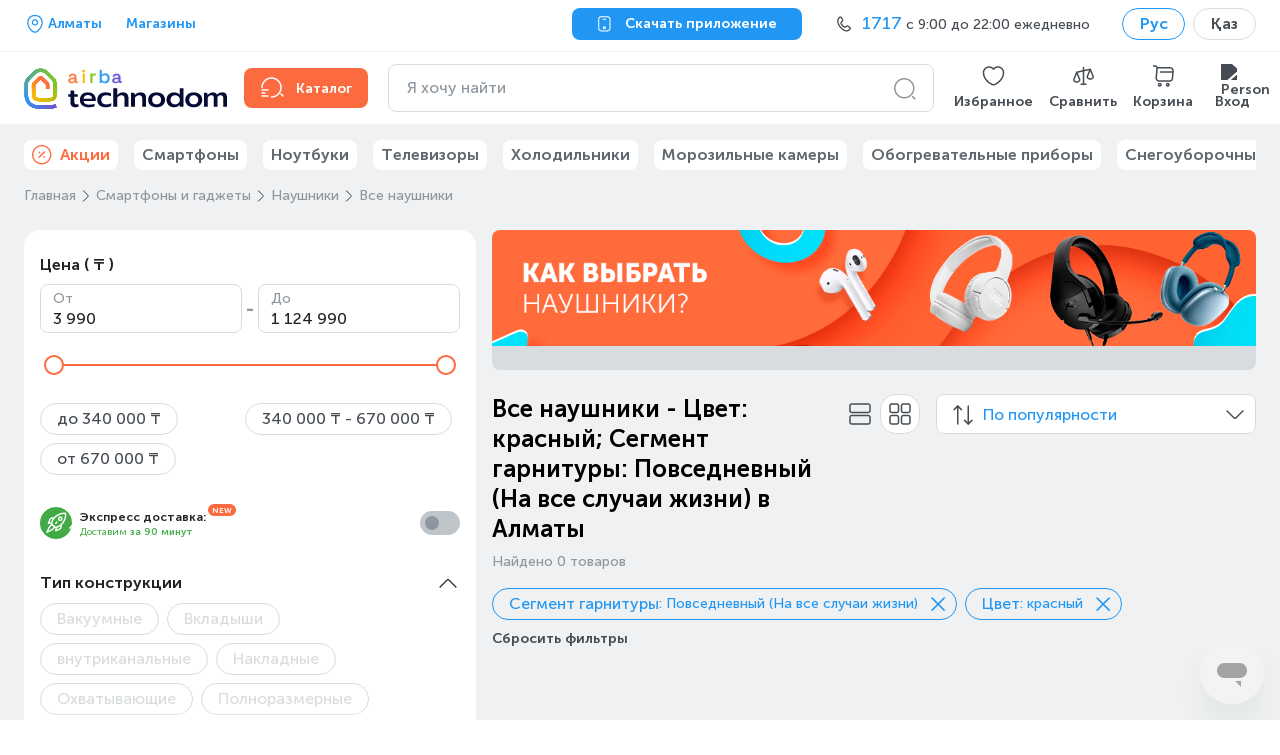

--- FILE ---
content_type: text/html; charset=utf-8
request_url: https://www.technodom.kz/catalog/smartfony-i-gadzhety/naushniki/vse-naushniki/f/color/krasnyy/cl-naushniki-harakteristiki-segmentgar/povsednevnihy-na-vse-sluchai-zhizni
body_size: 66835
content:
<!DOCTYPE html><html lang="ru" prefix="og: http://ogp.me/ns#"><head><meta charSet="utf-8"/><meta name="viewport" content="width=device-width"/><title>Все наушники - Цвет: красный; Сегмент гарнитуры: Повседневный (На все случаи жизни). Купить все наушники -  в рассрочку и кредит по лучшей цене в Алматы | интернет-магазин https://www.technodom.kz</title><link href="/favicon.ico" rel="icon"/><meta content="【TECHNODOM】 НИЗКАЯ ЦЕНА + Скидки + Акции ✅【Все наушники - Цвет: красный; Сегмент гарнитуры: Повседневный (На все случаи жизни)】 ⭐ Оплата при получении ⚡ Бесплатная доставка ☝ в Алматы Самовывоз ►БОЛЬШОЙ Ассортимент ►Рассрочка до 0-0-24  ►Кредит ►Доставка в любую точку Казахстана" name="description"/><meta content="NOINDEX,NOFOLLOW" name="robots"/><meta content="Все наушники - Цвет: красный; Сегмент гарнитуры: Повседневный (На все случаи жизни). Купить все наушники -  в рассрочку и кредит по лучшей цене в Алматы | интернет-магазин https://www.technodom.kz" name="og:title"/><meta content="【TECHNODOM】 НИЗКАЯ ЦЕНА + Скидки + Акции ✅【Все наушники - Цвет: красный; Сегмент гарнитуры: Повседневный (На все случаи жизни)】 ⭐ Оплата при получении ⚡ Бесплатная доставка ☝ в Алматы Самовывоз ►БОЛЬШОЙ Ассортимент ►Рассрочка до 0-0-24  ►Кредит ►Доставка в любую точку Казахстана" name="og:description"/><meta content="ru_KZ" name="og:locale"/><meta content="https://www.technodom.kz/catalog/smartfony-i-gadzhety/naushniki/vse-naushniki/f/color/krasnyy/cl-naushniki-harakteristiki-segmentgar/povsednevnihy-na-vse-sluchai-zhizni" name="og:url"/><meta content="/images/global/mobile-logo-kz.svg" name="og:image"/><link href="https://www.technodom.kz/catalog/smartfony-i-gadzhety/naushniki/vse-naushniki/f/color/krasnyy/cl-naushniki-harakteristiki-segmentgar/povsednevnihy-na-vse-sluchai-zhizni" rel="canonical"/><link as="font" crossorigin="" href="/fonts/MuseoSansCyrl-500.woff2" rel="preload" type="font/woff2"/><link as="font" crossorigin="" href="/fonts/MuseoSansCyrl-700.woff2" rel="preload" type="font/woff2"/><link href="/catalog/smartfony-i-gadzhety/naushniki/vse-naushniki/f/color/krasnyy/cl-naushniki-harakteristiki-segmentgar/povsednevnihy-na-vse-sluchai-zhizni" hrefLang="ru" rel="alternate"/><link href="/almaty_kk/catalog/smartfony-i-gadzhety/naushniki/vse-naushniki/f/color/krasnyy/cl-naushniki-harakteristiki-segmentgar/povsednevnihy-na-vse-sluchai-zhizni" hrefLang="kk" rel="alternate"/><script>
    window.addEventListener('error', event => {
      if (event.error.stack.indexOf('r46') > 0) {
        event.stopImmediatePropagation()
      }
    })
  </script><meta name="next-head-count" content="17"/><link rel="preload" href="/_next/static/css/b988833fbb83b275.css" as="style"/><link rel="stylesheet" href="/_next/static/css/b988833fbb83b275.css" data-n-g=""/><link rel="preload" href="/_next/static/css/2d5f73cfc316753e.css" as="style"/><link rel="stylesheet" href="/_next/static/css/2d5f73cfc316753e.css" data-n-p=""/><link rel="preload" href="/_next/static/css/d3376bc69e073b57.css" as="style"/><link rel="stylesheet" href="/_next/static/css/d3376bc69e073b57.css" data-n-p=""/><link rel="preload" href="/_next/static/css/f560b056cf839005.css" as="style"/><link rel="stylesheet" href="/_next/static/css/f560b056cf839005.css" data-n-p=""/><link rel="preload" href="/_next/static/css/c0c7ec4ad80d38ac.css" as="style"/><link rel="stylesheet" href="/_next/static/css/c0c7ec4ad80d38ac.css" data-n-p=""/><link rel="preload" href="/_next/static/css/cfd2c921aa8aadf0.css" as="style"/><link rel="stylesheet" href="/_next/static/css/cfd2c921aa8aadf0.css"/><link rel="preload" href="/_next/static/css/1f15eacb59619a4e.css" as="style"/><link rel="stylesheet" href="/_next/static/css/1f15eacb59619a4e.css"/><link rel="preload" href="/_next/static/css/6b0369cffaf7f7af.css" as="style"/><link rel="stylesheet" href="/_next/static/css/6b0369cffaf7f7af.css"/><link rel="preload" href="/_next/static/css/ec5c2bb09d4ac97d.css" as="style"/><link rel="stylesheet" href="/_next/static/css/ec5c2bb09d4ac97d.css"/><link rel="preload" href="/_next/static/css/9ff93041253dcd6c.css" as="style"/><link rel="stylesheet" href="/_next/static/css/9ff93041253dcd6c.css"/><noscript data-n-css=""></noscript><script defer="" nomodule="" src="/_next/static/chunks/polyfills-c67a75d1b6f99dc8.js"></script><script defer="" src="/_next/static/chunks/7736.985e2c34e30fcac2.js"></script><script defer="" src="/_next/static/chunks/5055.4b2f0663b34a831f.js"></script><script defer="" src="/_next/static/chunks/3926-ec84035f48ef2f4c.js"></script><script defer="" src="/_next/static/chunks/7134-a0275fb00e93a40d.js"></script><script defer="" src="/_next/static/chunks/6417-9b42e3eef09a2bee.js"></script><script defer="" src="/_next/static/chunks/4115-812c531542ac88cc.js"></script><script defer="" src="/_next/static/chunks/890-9397b62d1dd0c682.js"></script><script defer="" src="/_next/static/chunks/917.bbfb23194e08bb94.js"></script><script defer="" src="/_next/static/chunks/4130-9879b970f866bc1b.js"></script><script defer="" src="/_next/static/chunks/1147.60d2a5a54a61d11c.js"></script><script defer="" src="/_next/static/chunks/3426.ba3f1859e5407e71.js"></script><script src="/_next/static/chunks/webpack-6096c12fdb36cd14.js" defer=""></script><script src="/_next/static/chunks/framework-8ded2d67549422b9.js" defer=""></script><script src="/_next/static/chunks/main-d8ccf9776188c317.js" defer=""></script><script src="/_next/static/chunks/pages/_app-fd281ab372ff3a8d.js" defer=""></script><script src="/_next/static/chunks/4557-3dfe7d3ef1a1d513.js" defer=""></script><script src="/_next/static/chunks/92-af092842c61580e8.js" defer=""></script><script src="/_next/static/chunks/297-8450cdfc5f435b0e.js" defer=""></script><script src="/_next/static/chunks/3362-8160fc955d003979.js" defer=""></script><script src="/_next/static/chunks/615-db1865ab31723823.js" defer=""></script><script src="/_next/static/chunks/9538-8fd0d9b39963bd35.js" defer=""></script><script src="/_next/static/chunks/3678-8a76fa478cdb9146.js" defer=""></script><script src="/_next/static/chunks/3211-c4132e2020633146.js" defer=""></script><script src="/_next/static/chunks/8818-feedc41e9e72475e.js" defer=""></script><script src="/_next/static/chunks/1336-46747141dbf5269c.js" defer=""></script><script src="/_next/static/chunks/6259-70b111c57c6a2960.js" defer=""></script><script src="/_next/static/chunks/1729-a19e251b8bf86cbb.js" defer=""></script><script src="/_next/static/chunks/7244-ba4926e3851fa48c.js" defer=""></script><script src="/_next/static/chunks/1685-5be64008a7c74ef9.js" defer=""></script><script src="/_next/static/chunks/774-0c901db0a6d9712b.js" defer=""></script><script src="/_next/static/chunks/pages/catalog/%5B%5B...slug%5D%5D-cebaa6fdfcb0078c.js" defer=""></script><script src="/_next/static/RZSPCtUlU5TR4IJrKD7k_/_buildManifest.js" defer=""></script><script src="/_next/static/RZSPCtUlU5TR4IJrKD7k_/_ssgManifest.js" defer=""></script></head><body><div id="__next"><section class="Page_block__W9mfz page"><section class="Header_topbar__FEYj4 TopBar_block__uf0_s TopBar_fullSearchField__y4Pzc"><section class="Container_block___R7NG container TopBar_container__bLGPh"><div class="flex-center"><div class="mr-24"><div class="TextPlaceholder_block__cxFsj text-placeholder">                </div></div><a href="/cms/weekend_store_schedule"><p class="Typography link TopBar_stores__QfYLi Typography__Body Typography__Body_Small Typography__Body_Bold">Магазины</p></a></div><button class="ButtonNext ButtonNext_Size-M ButtonNext_Theme-Secondary TopBar_downloadButton__WVU0_"><svg fill="none" stroke="" viewBox="0 0 24 24" width="20" height="20"><path clip-rule="evenodd" d="M5.28033 3.28033C4.76884 3.79182 4.5 4.74464 4.5 6.75V16.75C4.5 18.7554 4.76884 19.7082 5.28033 20.2197C5.79182 20.7312 6.74464 21 8.75 21H14.75C16.7554 21 17.7082 20.7312 18.2197 20.2197C18.7312 19.7082 19 18.7554 19 16.75V6.75C19 4.74464 18.7312 3.79182 18.2197 3.28033C17.7082 2.76884 16.7554 2.5 14.75 2.5H8.75C6.74464 2.5 5.79182 2.76884 5.28033 3.28033ZM4.21967 2.21967C5.20818 1.23116 6.75536 1 8.75 1H14.75C16.7446 1 18.2918 1.23116 19.2803 2.21967C20.2688 3.20818 20.5 4.75536 20.5 6.75V16.75C20.5 18.7446 20.2688 20.2918 19.2803 21.2803C18.2918 22.2688 16.7446 22.5 14.75 22.5H8.75C6.75536 22.5 5.20818 22.2688 4.21967 21.2803C3.23116 20.2918 3 18.7446 3 16.75V6.75C3 4.75536 3.23116 3.20818 4.21967 2.21967Z" fill="#fff" fill-rule="evenodd"></path><path clip-rule="evenodd" d="M9 5.25C9 4.83579 9.33579 4.5 9.75 4.5H13.75C14.1642 4.5 14.5 4.83579 14.5 5.25C14.5 5.66421 14.1642 6 13.75 6H9.75C9.33579 6 9 5.66421 9 5.25Z" fill="#fff" fill-rule="evenodd"></path><path clip-rule="evenodd" d="M11.75 16.5C11.3081 16.5 10.95 16.8582 10.95 17.3C10.95 17.7418 11.3081 18.1 11.75 18.1C12.1918 18.1 12.55 17.7418 12.55 17.3C12.55 16.8582 12.1918 16.5 11.75 16.5ZM9.44995 17.3C9.44995 16.0297 10.4797 15 11.75 15C13.0202 15 14.05 16.0297 14.05 17.3C14.05 18.5703 13.0202 19.6 11.75 19.6C10.4797 19.6 9.44995 18.5703 9.44995 17.3Z" fill="#fff" fill-rule="evenodd"></path></svg><p class="ButtonNext__Text ButtonNext__Text_Size-M ButtonNext__Text_With-Icon-L">Скачать приложение</p></button><div class="TopBar_contact__BnMpV TopBar_placeholder__s9ooi"></div><div class="LocalizationSelector_block__RRT5S"><label class="Chips Chips__Outline --selected Chips__M --default"><input class="Chips__Input" type="checkbox" checked=""/><div class="Chips__Body"><p class="Typography Chips__Outline-text --selected Chips__M-text --default Typography__Body Typography__Body_Bold">Рус</p></div></label><a href="/almaty_kk/catalog/smartfony-i-gadzhety/naushniki/vse-naushniki/f/color/krasnyy/cl-naushniki-harakteristiki-segmentgar/povsednevnihy-na-vse-sluchai-zhizni"><label class="Chips Chips__Outline Chips__M --default"><input class="Chips__Input" type="checkbox"/><div class="Chips__Body"><p class="Typography Chips__Outline-text Chips__M-text --default Typography__Body Typography__Body_Bold">Қаз</p></div></label></a></div></section></section><header aria-label="Header content" class="Header_content__Qa_y3 Header_sticky__2DSLL MiddleContent_block__ztkbQ"><section class="Container_block___R7NG container MiddleContent_container__EtUtL"><div class="Desktop_block__pIiL9"><button aria-label="Header logo" class="Desktop_logo__FQsj_ Desktop_desktop__lrCu1 Logo_block__sXLhC"><img alt="logo airba house" class="Logo_airbaHouse__wjskP" height="37" src="/images/global/logo_airba_house.png" width="30"/><div class="Logo_orangeAWrapper__blNNv"><svg class="Logo_orangeA__FlkAy" fill="none" height="11" viewBox="0 0 10 11" width="10" xmlns="http://www.w3.org/2000/svg"><path clip-rule="evenodd" d="M9.61072 8.63465H8.84433C8.53769 8.63465 8.38053 8.46736 8.38053  8.13602V4.43086C8.38053 2.25321 6.95712 0.951317 4.57369 0.951317C1.83705  0.951317 0.910658 2.63033 0.603211 3.63206C0.595109 3.65596 0.608882  3.6831 0.633996 3.6912L2.38632 4.25749C2.39888 4.26154 2.41306 4.26032  2.42561 4.25344C2.43615 4.24655 2.44587 4.23561 2.44789 4.22265C2.68891  3.15773 3.39899 2.61696 4.55506 2.61696C5.77188 2.61696 6.44106 3.21646  6.44106 4.30285V4.83957H3.75221C1.60656 4.83957 0.273079 5.9211 0.273079  7.66168C0.273079 9.42049 1.6171 10.5567 3.69794 10.5567C5.08124 10.5567  6.03072 10.0423 6.52045 9.02393H6.73352V9.03081C6.73352 9.79072 7.32613  10.3019 8.20634 10.3019H9.61112C9.63867 10.3019 9.65933 10.28 9.65933  10.2529V8.68407C9.65933 8.65693 9.63867 8.63465 9.61112  8.63465H9.61072ZM6.44065 6.52951C6.44065 7.97601 5.47132 8.9097 3.96973  8.9097C2.90845 8.9097 2.24819 8.41025 2.24819 7.60619C2.24819 6.84871  2.85134 6.39625 3.86158 6.39625H6.44065V6.52951Z" fill="currentColor" fill-rule="evenodd"></path></svg></div><div class="Logo_yellowIWrapper__ygQfq"><svg class="Logo_yellowI__7Qntv" fill="none" height="14" viewBox="0 0 4 14" width="4" xmlns="http://www.w3.org/2000/svg"><path clip-rule="evenodd" d="M3.09234 4.20752H1.21201C1.18568 4.20752 1.1634 4.22898  1.1634 4.25612V13.2535C1.1634 13.2806 1.18568 13.3025 1.21201  13.3025H3.09234C3.11867 13.3025 3.14054 13.2806 3.14054  13.2535V4.25612C3.14054 4.22898 3.11867 4.20752 3.09234 4.20752Z" fill="currentColor" fill-rule="evenodd"></path><path clip-rule="evenodd" d="M2.15214 0.405534C1.35092 0.405534 0.792332 0.956832 0.792332  1.74793C0.792332 2.5366 1.35092 3.08749 2.15214 3.08749C2.94 3.08749  3.51236 2.52445 3.51236 1.74793C3.51236 0.968984 2.94 0.405534 2.15214 0.405534Z" fill="currentColor" fill-rule="evenodd"></path></svg></div><div class="Logo_greenRWrapper__sQzUm"><svg class="Logo_greenR__xkZ1H" fill="none" height="10" viewBox="0 0 6 10" width="6" xmlns="http://www.w3.org/2000/svg"><path clip-rule="evenodd" d="M5.16489 0.171171H4.08863C3.08973 0.171171 2.45823 0.529657  2.15767 1.26648H1.94622V0.256236C1.94622 0.229096 1.92516 0.207627  1.89883 0.207627H0.0545478C0.0294336 0.207627 0.0079689 0.229096  0.0079689 0.256236V9.25362C0.0079689 9.28076 0.0294336 9.30263 0.0545478  9.30263H1.93488C1.96121 9.30263 1.98268 9.28076 1.98268 9.25362V3.96099C1.98268  2.69191 2.72314 1.96441 4.01612 1.96441H5.1653C5.19244 1.96441 5.2139 1.94294  5.2139 1.91661V0.218564C5.2139 0.19264 5.19244 0.171171 5.1653 0.171171H5.16489Z" fill="currentColor" fill-rule="evenodd"></path></svg></div><div class="Logo_blueBWrapper__58k_n"><svg class="Logo_blueB__Klo4g" fill="none" height="14" viewBox="0 0 10 14" width="10" xmlns="http://www.w3.org/2000/svg"><path clip-rule="evenodd" d="M5.53404 3.95205C3.73148 3.95205 2.8776 4.75044 2.47658  5.43095H2.26027V0.477775C2.26027 0.451041 2.2384 0.428762 2.21329  0.428762H0.331745C0.305416 0.428762 0.284756 0.451041 0.284756 0.477775V13.2536C0.284756 13.2808 0.305416 13.3026 0.331745  13.3026H2.17602C2.20235 13.3026 2.22422 13.2808  2.22422 13.2536V12.0247H2.44013C3.04328 13.0426 4.08389 13.5574  5.53404 13.5574C8.01265 13.5574 9.7431 11.6394 9.7431 8.89307V8.61843C9.7431  5.87126 8.01265 3.95286 5.53404 3.95286V3.95205ZM7.74935 8.83717C7.74935  10.6482 6.66458 11.8185 4.98598 11.8185C3.31912 11.8185 2.24204 10.6482  2.24204 8.83717V8.67271C2.24204 6.84423 3.2936 5.71004 4.98598 5.71004C6.69132  5.71004 7.74935 6.84423 7.74935 8.67271V8.83717Z" fill="currentColor" fill-rule="evenodd"></path></svg></div><div class="Logo_purpleAWrapper__pp7hx"><svg class="Logo_purpleA__quapA" fill="none" height="11" viewBox="0 0 10 11" width="10" xmlns="http://www.w3.org/2000/svg"><path clip-rule="evenodd" d="M9.61072 8.63465H8.84433C8.53769 8.63465 8.38053 8.46736 8.38053  8.13602V4.43086C8.38053 2.25321 6.95712 0.951317 4.57369 0.951317C1.83705  0.951317 0.910658 2.63033 0.603211 3.63206C0.595109 3.65596 0.608882  3.6831 0.633996 3.6912L2.38632 4.25749C2.39888 4.26154 2.41306 4.26032  2.42561 4.25344C2.43615 4.24655 2.44587 4.23561 2.44789 4.22265C2.68891  3.15773 3.39899 2.61696 4.55506 2.61696C5.77188 2.61696 6.44106 3.21646  6.44106 4.30285V4.83957H3.75221C1.60656 4.83957 0.273079 5.9211 0.273079  7.66168C0.273079 9.42049 1.6171 10.5567 3.69794 10.5567C5.08124 10.5567  6.03072 10.0423 6.52045 9.02393H6.73352V9.03081C6.73352 9.79072 7.32613  10.3019 8.20634 10.3019H9.61112C9.63867 10.3019 9.65933 10.28 9.65933  10.2529V8.68407C9.65933 8.65693 9.63867 8.63465 9.61112  8.63465H9.61072ZM6.44065 6.52951C6.44065 7.97601 5.47132 8.9097 3.96973  8.9097C2.90845 8.9097 2.24819 8.41025 2.24819 7.60619C2.24819 6.84871  2.85134 6.39625 3.86158 6.39625H6.44065V6.52951Z" fill="currentColor" fill-rule="evenodd"></path></svg></div><img alt="logo technodom text" class="Logo_text__skNmB" src="/images/global/logo_technodom_text.svg"/><img alt="logo ecosystem" class="Logo_ecosystem__WL_3N" src="/images/global/logo_airba_ecosystem.svg"/></button><a class="Desktop_catalog__9nz3v Desktop_accent__6cWpH" href="/catalog"><svg color="#33383D" fill="none" stroke="" viewBox="0 0 24 24" width="24" height="24"><circle cx="11.5" cy="11.5" fill="#33383D" opacity="0" r="9.5"></circle><path clip-rule="evenodd" d="M20.4697 17.4697C20.7626 17.1768 21.2374 17.1768 21.5303 17.4697L23.5303 19.4697C23.8232 19.7626 23.8232 20.2374 23.5303 20.5303C23.2374 20.8232 22.7626 20.8232 22.4697 20.5303L20.4697 18.5303C20.1768 18.2374 20.1768 17.7626 20.4697 17.4697Z" fill="#8E979F" fill-rule="evenodd"></path><path clip-rule="evenodd" d="M1.25 17C1.25 16.5858 1.58579 16.25 2 16.25H5C5.41421 16.25 5.75 16.5858 5.75 17C5.75 17.4142 5.41421 17.75 5 17.75H2C1.58579 17.75 1.25 17.4142 1.25 17Z" fill="#8E979F" fill-rule="evenodd"></path><path clip-rule="evenodd" d="M1.25 14C1.25 13.5858 1.58579 13.25 2 13.25H8C8.41421 13.25 8.75 13.5858 8.75 14C8.75 14.4142 8.41421 14.75 8 14.75H2C1.58579 14.75 1.25 14.4142 1.25 14Z" fill="#8E979F" fill-rule="evenodd"></path><path clip-rule="evenodd" d="M1.25 20C1.25 19.5858 1.58579 19.25 2 19.25H8C8.41421 19.25 8.75 19.5858 8.75 20C8.75 20.4142 8.41421 20.75 8 20.75H2C1.58579 20.75 1.25 20.4142 1.25 20Z" fill="#8E979F" fill-rule="evenodd"></path><path clip-rule="evenodd" d="M11.5 20.25C16.3358 20.25 20.25 16.3358 20.25 11.5C20.25 6.66421 16.3358 2.75 11.5 2.75C6.66421 2.75 2.75 6.66421 2.75 11.5C2.75 11.9142 2.41421 12.25 2 12.25C1.58579 12.25 1.25 11.9142 1.25 11.5C1.25 5.83579 5.83579 1.25 11.5 1.25C17.1642 1.25 21.75 5.83579 21.75 11.5C21.75 17.1642 17.1642 21.75 11.5 21.75C11.0858 21.75 10.75 21.4142 10.75 21C10.75 20.5858 11.0858 20.25 11.5 20.25Z" fill="#8E979F" fill-rule="evenodd"></path></svg><span class="Desktop_catalogTitle__sTHt6">Каталог</span></a><div aria-label="Header search bar" class="Desktop_searchBar__eJNkw"></div><div class="Desktop_linksWrapper__7a0LP"><a class="IconLink_block__MixUG Desktop_link__c2FT4" role="button" tabindex="-1" href="/my-account/wishlist"><div class="IconLink_imgWrapper__WAAZP"><img alt="Wishlist" class="IconLink_img__XRr1F" height="24" src="/images/header/wishlist-icon.svg" width="25"/></div><span class="IconLink_caption__BPZQV">Избранное</span></a><a class="IconLink_block__MixUG Desktop_link__c2FT4" role="button" tabindex="-1" href="/compare"><div class="IconLink_imgWrapper__WAAZP"><img alt="Compare" class="IconLink_img__XRr1F" height="24" src="/images/header/compare-icon.svg" width="25"/></div><span class="IconLink_caption__BPZQV">Сравнить</span></a><a class="IconLink_block__MixUG Desktop_link__c2FT4" role="button" tabindex="-1" href="/cart"><div class="IconLink_imgWrapper__WAAZP"><img alt="Cart" class="IconLink_img__XRr1F" height="24" src="/images/header/cart-icon.svg" width="25"/></div><span class="IconLink_caption__BPZQV">Корзина</span></a></div></div></section></header><section class="Container_block___R7NG container BottomMenuList_container__9PILa"><ul class="BottomMenuList_list__AV41X"><li class="BottomMenu_listItem__Zw15Q" title="skeleton1"><div class="TextPlaceholder_block__cxFsj text-placeholder BottomMenu_placeholder__Y7f2M">                         </div></li><li class="BottomMenu_listItem__Zw15Q" title="skeleton2"><div class="TextPlaceholder_block__cxFsj text-placeholder BottomMenu_placeholder__Y7f2M">                         </div></li><li class="BottomMenu_listItem__Zw15Q" title="skeleton3"><div class="TextPlaceholder_block__cxFsj text-placeholder BottomMenu_placeholder__Y7f2M">                         </div></li><li class="BottomMenu_listItem__Zw15Q" title="skeleton4"><div class="TextPlaceholder_block__cxFsj text-placeholder BottomMenu_placeholder__Y7f2M">                         </div></li><li class="BottomMenu_listItem__Zw15Q" title="skeleton5"><div class="TextPlaceholder_block__cxFsj text-placeholder BottomMenu_placeholder__Y7f2M">                         </div></li><li class="BottomMenu_listItem__Zw15Q" title="skeleton6"><div class="TextPlaceholder_block__cxFsj text-placeholder BottomMenu_placeholder__Y7f2M">                         </div></li></ul></section><main class="Page_main__P4h_U page__main"><section class="Container_block___R7NG container catalog_container__yqMAg"><ul class="Breadcrumbs_block__VPhi2 CategoryPage_breadcrumbs__XRsg_" itemscope="" itemType="https://schema.org/BreadcrumbList"><li class="Breadcrumbs_crumb__5cZAg" data-testid="breadcrumb-item" itemProp="itemListElement" itemscope="" itemType="https://schema.org/ListItem"><a class="Breadcrumbs_link__MoWUR" itemProp="item" itemType="https://schema.org/Thing" href="/"><span itemProp="name">Главная</span></a><svg class="Breadcrumbs_icon___5Nbi" fill="none" stroke="" viewBox="0 0 24 24" width="24" height="24"><path d="M8 19.84L14.52 13.32C15.29 12.55 15.29 11.29 14.52 10.52L8 4" stroke="#606971" stroke-linecap="round" stroke-linejoin="round" stroke-miterlimit="10" stroke-width="1.5"></path></svg><meta content="1" itemProp="position"/></li><li class="Breadcrumbs_crumb__5cZAg" data-testid="breadcrumb-item" itemProp="itemListElement" itemscope="" itemType="https://schema.org/ListItem"><a class="Breadcrumbs_link__MoWUR" itemProp="item" itemType="https://schema.org/Thing" href="/catalog/smartfony-i-gadzhety"><span itemProp="name">Смартфоны и гаджеты</span></a><svg class="Breadcrumbs_icon___5Nbi" fill="none" stroke="" viewBox="0 0 24 24" width="24" height="24"><path d="M8 19.84L14.52 13.32C15.29 12.55 15.29 11.29 14.52 10.52L8 4" stroke="#606971" stroke-linecap="round" stroke-linejoin="round" stroke-miterlimit="10" stroke-width="1.5"></path></svg><meta content="2" itemProp="position"/></li><li class="Breadcrumbs_crumb__5cZAg" data-testid="breadcrumb-item" itemProp="itemListElement" itemscope="" itemType="https://schema.org/ListItem"><a class="Breadcrumbs_link__MoWUR" itemProp="item" itemType="https://schema.org/Thing" href="/catalog/smartfony-i-gadzhety/naushniki"><span itemProp="name">Наушники</span></a><svg class="Breadcrumbs_icon___5Nbi" fill="none" stroke="" viewBox="0 0 24 24" width="24" height="24"><path d="M8 19.84L14.52 13.32C15.29 12.55 15.29 11.29 14.52 10.52L8 4" stroke="#606971" stroke-linecap="round" stroke-linejoin="round" stroke-miterlimit="10" stroke-width="1.5"></path></svg><meta content="3" itemProp="position"/></li><li class="Breadcrumbs_crumb__5cZAg" data-testid="breadcrumb-item" itemProp="itemListElement" itemscope="" itemType="https://schema.org/ListItem"><span class="Breadcrumbs_span__0kk0s" title="Все наушники"><span itemProp="name">Все наушники</span></span><svg class="Breadcrumbs_icon___5Nbi" fill="none" stroke="" viewBox="0 0 24 24" width="24" height="24"><path d="M8 19.84L14.52 13.32C15.29 12.55 15.29 11.29 14.52 10.52L8 4" stroke="#606971" stroke-linecap="round" stroke-linejoin="round" stroke-miterlimit="10" stroke-width="1.5"></path></svg><meta content="4" itemProp="position"/></li></ul><div class="CategoryPage_content__6c_9i"><div class="CategoryFilters_root___BeTK"><div></div><div class="CategoryFilters_wrapper__NAC0x CategoryFilters_wrapperWithBiggerMargin__YZPYU"><div class="CategoryFilters_showResultsWrapper__jIJAV"><button class="CategoryFilters_showResults__ycjtX"><p class="Typography CategoryFilters_showResultsText__IoF5i Typography__Body Typography__Body_Small Typography__Body_Bold">Показать результаты</p><p class="Typography CategoryFilters_showResultsCount__EuPxj Typography__Body Typography__Body_Small Typography__Body_Bold">· (0)</p></button></div><div class="CategoryFilters_header__WHIbb"><div class="CategoryFilters_headerClose__p_3sK"><button class="ButtonNext ButtonNext_Size-M ButtonNext_Only-Icon ButtonNext_Theme-Tertiary CategoryFilters_close__NGygr"><svg fill="none" stroke="" viewBox="0 0 16 16" width="24" height="24"><path clip-rule="evenodd" d="M12.3536 3.64645C12.5488 3.84171 12.5488 4.15829 12.3536 4.35355L4.35355 12.3536C4.15829 12.5488 3.84171 12.5488 3.64645 12.3536C3.45118 12.1583 3.45118 11.8417 3.64645 11.6464L11.6464 3.64645C11.8417 3.45118 12.1583 3.45118 12.3536 3.64645Z" fill="#8e979f" fill-rule="evenodd"></path><path clip-rule="evenodd" d="M3.64645 3.64645C3.45118 3.84171 3.45118 4.15829 3.64645 4.35355L11.6464 12.3536C11.8417 12.5488 12.1583 12.5488 12.3536 12.3536C12.5488 12.1583 12.5488 11.8417 12.3536 11.6464L4.35355 3.64645C4.15829 3.45118 3.84171 3.45118 3.64645 3.64645Z" fill="#8e979f" fill-rule="evenodd"></path></svg></button><p class="Typography Typography__Heading">Фильтры</p></div><button class="LinkNext CategoryFilters_drop__jQdRw"><p class="Typography LinkNext-Text LinkNext-Text_L Typography__Body">Сбросить (2)</p></button></div><div class="CategoryFilters_mobileActiveFilters__ecz_i"><div class="ActiveFilterList_block___5KXz" data-plw="active-filters"><a href="/catalog/smartfony-i-gadzhety/naushniki/vse-naushniki/f/color/krasnyy"><label class="Chips Chips__Outline --selected Chips__M --default ActiveFilterList_chips__sL1TD" for="cl-naushniki-harakteristiki-segmentgar__povsednevnihy-na-vse-sluchai-zhizni"><input class="Chips__Input" id="cl-naushniki-harakteristiki-segmentgar__povsednevnihy-na-vse-sluchai-zhizni" type="checkbox" checked=""/><div class="Chips__Body"><span class="ActiveFilterList_filterTitle__Z2I5I">Сегмент гарнитуры</span><p class="Typography Chips__Outline-text --selected Chips__M-text --default Typography__Body Typography__Body_Bold">: Повседневный (На все случаи жизни)</p><svg class="ActiveFilterList_close__eI5Lg" fill="none" stroke="" viewBox="0 0 24 24" width="24" height="24"><path clip-rule="evenodd" d="M5.46967 5.46967C5.76256 5.17678 6.23744 5.17678 6.53033 5.46967L18.773 17.7123C19.0659 18.0052 19.0659 18.4801 18.773 18.773C18.4801 19.0659 18.0052 19.0659 17.7123 18.773L5.46967 6.53033C5.17678 6.23744 5.17678 5.76256 5.46967 5.46967Z" fill="#404040" fill-rule="evenodd"></path><path clip-rule="evenodd" d="M18.773 5.46967C19.0659 5.76256 19.0659 6.23744 18.773 6.53033L6.53038 18.773C6.23748 19.0659 5.76261 19.0659 5.46972 18.773C5.17682 18.4801 5.17682 18.0052 5.46972 17.7123L17.7123 5.46967C18.0052 5.17678 18.4801 5.17678 18.773 5.46967Z" fill="#404040" fill-rule="evenodd"></path></svg></div></label></a><a href="/catalog/smartfony-i-gadzhety/naushniki/vse-naushniki/f/cl-naushniki-harakteristiki-segmentgar/povsednevnihy-na-vse-sluchai-zhizni"><label class="Chips Chips__Outline --selected Chips__M --default ActiveFilterList_chips__sL1TD" for="color__krasnyy"><input class="Chips__Input" id="color__krasnyy" type="checkbox" checked=""/><div class="Chips__Body"><span class="ActiveFilterList_filterTitle__Z2I5I">Цвет</span><p class="Typography Chips__Outline-text --selected Chips__M-text --default Typography__Body Typography__Body_Bold">: красный</p><svg class="ActiveFilterList_close__eI5Lg" fill="none" stroke="" viewBox="0 0 24 24" width="24" height="24"><path clip-rule="evenodd" d="M5.46967 5.46967C5.76256 5.17678 6.23744 5.17678 6.53033 5.46967L18.773 17.7123C19.0659 18.0052 19.0659 18.4801 18.773 18.773C18.4801 19.0659 18.0052 19.0659 17.7123 18.773L5.46967 6.53033C5.17678 6.23744 5.17678 5.76256 5.46967 5.46967Z" fill="#404040" fill-rule="evenodd"></path><path clip-rule="evenodd" d="M18.773 5.46967C19.0659 5.76256 19.0659 6.23744 18.773 6.53033L6.53038 18.773C6.23748 19.0659 5.76261 19.0659 5.46972 18.773C5.17682 18.4801 5.17682 18.0052 5.46972 17.7123L17.7123 5.46967C18.0052 5.17678 18.4801 5.17678 18.773 5.46967Z" fill="#404040" fill-rule="evenodd"></path></svg></div></label></a><a href="/catalog/smartfony-i-gadzhety/naushniki/vse-naushniki"><button class="LinkNext ActiveFilterList_resetFilters__zcFbW"><p class="Typography LinkNext-Text LinkNext-Text_L Typography__Body">Сбросить фильтры</p></button></a></div></div><ul class="CategoryFilters_list__yXgcC"><li class="CategoryFilters_item__3nGuG"><div class="TagFilterGroup CategoryFilters_tagFilterGroupTag__OQ9nP"><button class="reset-button-styles TagFilterGroup__Toggler"><div class="TagFilterGroup__TitleWrapper"><p class="Typography TagFilterGroup__Title Typography__Body">Цена ( ₸ )</p></div></button><div class="TagFilterGroup__Content TagFilterGroup__Content_Opened TagFilterGroup__Content_Expanded"><div class="PriceFilter_root__KdRlg FilterComponent_priceFilter__a6Uks"><div class="PriceFilter_inputsContainer__cjdNo"><div class="FieldNext__Wrapper FieldNext__Wrapper_v1 FieldNext__Wrapper_L"><input class="FieldNext FieldNext_KeepLabel FieldNext_Size-L PriceFilter_input__mx76g" id="priceFilterFrom" type="text" value="0"/><label class="FieldNext__Label" for="priceFilterFrom">От<!-- --></label></div><p class="Typography PriceFilter_separator__CL6iT Typography__Subtitle Typography__Subtitle_Small">-</p><div class="FieldNext__Wrapper FieldNext__Wrapper_v1 FieldNext__Wrapper_L"><input class="FieldNext FieldNext_KeepLabel FieldNext_Size-L PriceFilter_input__mx76g" id="priceFilterTo" type="text" value="0"/><label class="FieldNext__Label" for="priceFilterTo">До<!-- --></label></div></div><div class="PriceFilter_slider__VcYw5"></div><div class="PriceFilter_breakpoints__B6Ux8"><label class="Chips Chips__Outline Chips__M --default PriceFilter_breakpoint__w_ucK"><input class="Chips__Input" type="checkbox"/><div class="Chips__Body"><p class="Typography Chips__Outline-text Chips__M-text --default Typography__Body Typography__Body_Bold">до 340 000 ₸</p></div></label><label class="Chips Chips__Outline Chips__M --default PriceFilter_breakpoint__w_ucK"><input class="Chips__Input" type="checkbox"/><div class="Chips__Body"><p class="Typography Chips__Outline-text Chips__M-text --default Typography__Body Typography__Body_Bold">340 000 ₸ - 670 000 ₸</p></div></label><label class="Chips Chips__Outline Chips__M --default PriceFilter_breakpoint__w_ucK"><input class="Chips__Input" type="checkbox"/><div class="Chips__Body"><p class="Typography Chips__Outline-text Chips__M-text --default Typography__Body Typography__Body_Bold">от 670 000 ₸</p></div></label></div></div></div></div></li><li class="CategoryFilters_item__3nGuG CategoryFilters_disabled__0wkbf"><div class="FilterToggle_toggle__RQTAH FilterComponent_express__oLakX"><div class="FilterComponent_container__QlU3i"><img alt="express" class="FilterComponent_rocket__7tXoU" src="https://api.technodom.kz/f3/api/v1/images/express-delivery-green.gif_3e57b92d2f2e670b32944e75d99dac65"/><div><p class="Typography FilterComponent_expressTitle__4Xs7p Typography__Caption Typography__Caption_Bold">Экспресс доставка:</p><p class="FilterComponent_deliveryInfo__YsJwC">Доставим <!-- --><b>за 90 минут<!-- --></b></p></div></div><a href="/catalog/smartfony-i-gadzhety/naushniki/vse-naushniki/f/cl-naushniki-harakteristiki-segmentgar/povsednevnihy-na-vse-sluchai-zhizni/color/krasnyy/has_express/yes"><label class="Switcher --Disabled --Secondary" for="has_express_yes_toggle"><input class="Switcher__Input" disabled="" id="has_express_yes_toggle" name="has_express_yes_toggle" type="checkbox"/><span class="Switcher__Slider false"></span></label></a></div></li><li class="CategoryFilters_item__3nGuG"><div class="TagFilterGroup CategoryFilters_tagFilterGroupTag__OQ9nP"><button class="reset-button-styles TagFilterGroup__Toggler"><div class="TagFilterGroup__TitleWrapper"><p class="Typography TagFilterGroup__Title Typography__Body">Тип конструкции</p></div><svg class="TagFilterGroup__Icon TagFilterGroup__Icon_RotateUp" fill="none" stroke="" viewBox="0 0 24 24" width="24" height="24"><path d="M19.92 8L13.4 14.52C12.63 15.29 11.37 15.29 10.6 14.52L4.08002 8" stroke="#606971" stroke-linecap="round" stroke-linejoin="round" stroke-miterlimit="10" stroke-width="1.5"></path></svg></button><div class="TagFilterGroup__Content TagFilterGroup__Content_Opened"><div class="FilterOption_link__x6RP_ FilterOption_disabled__zmKgm"><label class="Chips Chips__Outline Chips__M --default" for="vakuumnihe"><input class="Chips__Input" id="vakuumnihe" type="checkbox"/><div class="Chips__Body"><p class="Typography Chips__Outline-text Chips__M-text --default Typography__Body Typography__Body_Bold">Вакуумные</p></div></label></div><div class="FilterOption_link__x6RP_ FilterOption_disabled__zmKgm"><label class="Chips Chips__Outline Chips__M --default" for="vkladihshi"><input class="Chips__Input" id="vkladihshi" type="checkbox"/><div class="Chips__Body"><p class="Typography Chips__Outline-text Chips__M-text --default Typography__Body Typography__Body_Bold">Вкладыши</p></div></label></div><div class="FilterOption_link__x6RP_ FilterOption_disabled__zmKgm"><label class="Chips Chips__Outline Chips__M --default" for="vnutrikanaljhnihe"><input class="Chips__Input" id="vnutrikanaljhnihe" type="checkbox"/><div class="Chips__Body"><p class="Typography Chips__Outline-text Chips__M-text --default Typography__Body Typography__Body_Bold">внутриканальные</p></div></label></div><div class="FilterOption_link__x6RP_ FilterOption_disabled__zmKgm"><label class="Chips Chips__Outline Chips__M --default" for="nakladnihe"><input class="Chips__Input" id="nakladnihe" type="checkbox"/><div class="Chips__Body"><p class="Typography Chips__Outline-text Chips__M-text --default Typography__Body Typography__Body_Bold">Накладные</p></div></label></div><div class="FilterOption_link__x6RP_ FilterOption_disabled__zmKgm"><label class="Chips Chips__Outline Chips__M --default" for="okhvatihvajushhie"><input class="Chips__Input" id="okhvatihvajushhie" type="checkbox"/><div class="Chips__Body"><p class="Typography Chips__Outline-text Chips__M-text --default Typography__Body Typography__Body_Bold">Охватывающие</p></div></label></div><div class="FilterOption_link__x6RP_ FilterOption_disabled__zmKgm"><label class="Chips Chips__Outline Chips__M --default" for="polnorazmernihe"><input class="Chips__Input" id="polnorazmernihe" type="checkbox"/><div class="Chips__Body"><p class="Typography Chips__Outline-text Chips__M-text --default Typography__Body Typography__Body_Bold">Полноразмерные</p></div></label></div><div class="FilterOption_link__x6RP_ FilterOption_disabled__zmKgm"><label class="Chips Chips__Outline Chips__M --default" for="svobodnihe-ot-provodov-tws"><input class="Chips__Input" id="svobodnihe-ot-provodov-tws" type="checkbox"/><div class="Chips__Body"><p class="Typography Chips__Outline-text Chips__M-text --default Typography__Body Typography__Body_Bold">Свободные от проводов (TWS)</p></div></label></div></div></div></li><li class="CategoryFilters_item__3nGuG"><div class="TagFilterGroup CategoryFilters_tagFilterGroupTag__OQ9nP"><button class="reset-button-styles TagFilterGroup__Toggler"><div class="TagFilterGroup__TitleWrapper"><p class="Typography TagFilterGroup__Title Typography__Body">Тип конструкции излучателя</p></div><svg class="TagFilterGroup__Icon TagFilterGroup__Icon_RotateUp" fill="none" stroke="" viewBox="0 0 24 24" width="24" height="24"><path d="M19.92 8L13.4 14.52C12.63 15.29 11.37 15.29 10.6 14.52L4.08002 8" stroke="#606971" stroke-linecap="round" stroke-linejoin="round" stroke-miterlimit="10" stroke-width="1.5"></path></svg></button><div class="TagFilterGroup__Content TagFilterGroup__Content_Opened"><div class="FilterOption_link__x6RP_ FilterOption_disabled__zmKgm"><label class="Chips Chips__Outline Chips__M --default" for="armaturnihy"><input class="Chips__Input" id="armaturnihy" type="checkbox"/><div class="Chips__Body"><p class="Typography Chips__Outline-text Chips__M-text --default Typography__Body Typography__Body_Bold">Арматурный</p></div></label></div><div class="FilterOption_link__x6RP_ FilterOption_disabled__zmKgm"><label class="Chips Chips__Outline Chips__M --default" for="dinamicheskiy"><input class="Chips__Input" id="dinamicheskiy" type="checkbox"/><div class="Chips__Body"><p class="Typography Chips__Outline-text Chips__M-text --default Typography__Body Typography__Body_Bold">Динамический</p></div></label></div><div class="FilterOption_link__x6RP_ FilterOption_disabled__zmKgm"><label class="Chips Chips__Outline Chips__M --default" for="izodinamicheskiy"><input class="Chips__Input" id="izodinamicheskiy" type="checkbox"/><div class="Chips__Body"><p class="Typography Chips__Outline-text Chips__M-text --default Typography__Body Typography__Body_Bold">Изодинамический</p></div></label></div><div class="FilterOption_link__x6RP_ FilterOption_disabled__zmKgm"><label class="Chips Chips__Outline Chips__M --default" for="kombinirovannihy"><input class="Chips__Input" id="kombinirovannihy" type="checkbox"/><div class="Chips__Body"><p class="Typography Chips__Outline-text Chips__M-text --default Typography__Body Typography__Body_Bold">Комбинированный</p></div></label></div></div></div></li><li class="CategoryFilters_item__3nGuG"><div class="TagFilterGroup CategoryFilters_tagFilterGroupTag__OQ9nP"><button class="reset-button-styles TagFilterGroup__Toggler"><div class="TagFilterGroup__TitleWrapper"><p class="Typography TagFilterGroup__Title Typography__Body">Доступно в магазинах</p></div><svg class="TagFilterGroup__Icon TagFilterGroup__Icon_RotateUp" fill="none" stroke="" viewBox="0 0 24 24" width="24" height="24"><path d="M19.92 8L13.4 14.52C12.63 15.29 11.37 15.29 10.6 14.52L4.08002 8" stroke="#606971" stroke-linecap="round" stroke-linejoin="round" stroke-miterlimit="10" stroke-width="1.5"></path></svg></button><div class="TagFilterGroup__Content TagFilterGroup__Content_Opened"><div class="FilterOption_link__x6RP_ FilterOption_disabled__zmKgm"><label class="Chips Chips__Outline Chips__M --default" for="600aa895fb25bd59f9ecf8e0"><input class="Chips__Input" id="600aa895fb25bd59f9ecf8e0" type="checkbox"/><div class="Chips__Body"><p class="Typography Chips__Outline-text Chips__M-text --default Typography__Body Typography__Body_Bold">ЖК «Дом на Абая»</p></div></label></div><div class="FilterOption_link__x6RP_ FilterOption_disabled__zmKgm"><label class="Chips Chips__Outline Chips__M --default" for="65321e623ebba777d426102f"><input class="Chips__Input" id="65321e623ebba777d426102f" type="checkbox"/><div class="Chips__Body"><p class="Typography Chips__Outline-text Chips__M-text --default Typography__Body Typography__Body_Bold">Магазин Алматы Апорт Кульджинка</p></div></label></div><div class="FilterOption_link__x6RP_ FilterOption_disabled__zmKgm"><label class="Chips Chips__Outline Chips__M --default" for="5f5f32f24c8a49e692fefdb6"><input class="Chips__Input" id="5f5f32f24c8a49e692fefdb6" type="checkbox"/><div class="Chips__Body"><p class="Typography Chips__Outline-text Chips__M-text --default Typography__Body Typography__Body_Bold">Магазин Алматы Апорт-Молл</p></div></label></div><div class="FilterOption_link__x6RP_ FilterOption_disabled__zmKgm"><label class="Chips Chips__Outline Chips__M --default" for="5f5f32f24c8a49e692fefdb3"><input class="Chips__Input" id="5f5f32f24c8a49e692fefdb3" type="checkbox"/><div class="Chips__Body"><p class="Typography Chips__Outline-text Chips__M-text --default Typography__Body Typography__Body_Bold">Магазин Алматы Мега «Mega Center Alma-Ata»</p></div></label></div><div class="FilterOption_link__x6RP_ FilterOption_disabled__zmKgm"><label class="Chips Chips__Outline Chips__M --default" for="600aa894fb25bd59f9ecf8de"><input class="Chips__Input" id="600aa894fb25bd59f9ecf8de" type="checkbox"/><div class="Chips__Body"><p class="Typography Chips__Outline-text Chips__M-text --default Typography__Body Typography__Body_Bold">Магазин на Жандосова, 34а</p></div></label></div><div class="FilterOption_link__x6RP_ FilterOption_disabled__zmKgm"><label class="Chips Chips__Outline Chips__M --default" for="5f5f32f24c8a49e692fefdb4"><input class="Chips__Input" id="5f5f32f24c8a49e692fefdb4" type="checkbox"/><div class="Chips__Body"><p class="Typography Chips__Outline-text Chips__M-text --default Typography__Body Typography__Body_Bold">Магазин на Наурызбай батыра, 49/61</p></div></label></div><div class="FilterOption_link__x6RP_ FilterOption_disabled__zmKgm"><label class="Chips Chips__Outline Chips__M --default" for="5f5f32f2643d490d8a41619e"><input class="Chips__Input" id="5f5f32f2643d490d8a41619e" type="checkbox"/><div class="Chips__Body"><p class="Typography Chips__Outline-text Chips__M-text --default Typography__Body Typography__Body_Bold">Магазин Технодом на Райымбека, 147/127</p></div></label></div><div class="FilterOption_link__x6RP_ FilterOption_disabled__zmKgm"><label class="Chips Chips__Outline Chips__M --default" for="63eb65fa9ab6f575497f276d"><input class="Chips__Input" id="63eb65fa9ab6f575497f276d" type="checkbox"/><div class="Chips__Body"><p class="Typography Chips__Outline-text Chips__M-text --default Typography__Body Typography__Body_Bold">Пункт выдачи Каскелен Абылай Хана</p></div></label></div><div class="FilterOption_link__x6RP_ FilterOption_disabled__zmKgm"><label class="Chips Chips__Outline Chips__M --default" for="600aa899fb25bd59f9ecf8e4"><input class="Chips__Input" id="600aa899fb25bd59f9ecf8e4" type="checkbox"/><div class="Chips__Body"><p class="Typography Chips__Outline-text Chips__M-text --default Typography__Body Typography__Body_Bold">Пункт выдачи Центрального склада ОРПТ</p></div></label></div><div class="FilterOption_link__x6RP_ FilterOption_disabled__zmKgm"><label class="Chips Chips__Outline Chips__M --default" for="5f5f32f2643d490d8a41619d"><input class="Chips__Input" id="5f5f32f2643d490d8a41619d" type="checkbox"/><div class="Chips__Body"><p class="Typography Chips__Outline-text Chips__M-text --default Typography__Body Typography__Body_Bold">ТК «Армада»</p></div></label></div><div class="FilterOption_link__x6RP_ FilterOption_disabled__zmKgm"><label class="Chips Chips__Outline Chips__M --default" for="60dd3313feca0fc07c8fcb05"><input class="Chips__Input" id="60dd3313feca0fc07c8fcb05" type="checkbox"/><div class="Chips__Body"><p class="Typography Chips__Outline-text Chips__M-text --default Typography__Body Typography__Body_Bold">ТРЦ «Almaty Mall»</p></div></label></div><div class="FilterOption_link__x6RP_ FilterOption_disabled__zmKgm"><label class="Chips Chips__Outline Chips__M --default" for="5f5f32f26a600b98a31fddf3"><input class="Chips__Input" id="5f5f32f26a600b98a31fddf3" type="checkbox"/><div class="Chips__Body"><p class="Typography Chips__Outline-text Chips__M-text --default Typography__Body Typography__Body_Bold">ТРЦ «Asia Park»</p></div></label></div><div class="FilterOption_link__x6RP_ FilterOption_disabled__zmKgm"><label class="Chips Chips__Outline Chips__M --default" for="5f5f32f2643d490d8a4161a0"><input class="Chips__Input" id="5f5f32f2643d490d8a4161a0" type="checkbox"/><div class="Chips__Body"><p class="Typography Chips__Outline-text Chips__M-text --default Typography__Body Typography__Body_Bold">ТРЦ «FORUM»</p></div></label></div><div class="FilterOption_link__x6RP_ FilterOption_disabled__zmKgm"><label class="Chips Chips__Outline Chips__M --default" for="5f5f32f26a600b98a31fdded"><input class="Chips__Input" id="5f5f32f26a600b98a31fdded" type="checkbox"/><div class="Chips__Body"><p class="Typography Chips__Outline-text Chips__M-text --default Typography__Body Typography__Body_Bold">ТРЦ «MART» </p></div></label></div><div class="FilterOption_link__x6RP_ FilterOption_disabled__zmKgm"><label class="Chips Chips__Outline Chips__M --default" for="5f5f32f26a600b98a31fddee"><input class="Chips__Input" id="5f5f32f26a600b98a31fddee" type="checkbox"/><div class="Chips__Body"><p class="Typography Chips__Outline-text Chips__M-text --default Typography__Body Typography__Body_Bold">ТРЦ Мега Парк, «MEGA Park» </p></div></label></div><div class="FilterOption_link__x6RP_ FilterOption_disabled__zmKgm"><label class="Chips Chips__Outline Chips__M --default" for="600aa897f4b9a255dd09aee8"><input class="Chips__Input" id="600aa897f4b9a255dd09aee8" type="checkbox"/><div class="Chips__Body"><p class="Typography Chips__Outline-text Chips__M-text --default Typography__Body Typography__Body_Bold">ТЦ «Султан»</p></div></label></div></div></div></li><li class="CategoryFilters_item__3nGuG"><div class="TagFilterGroup CategoryFilters_tagFilterGroupTag__OQ9nP"><button class="reset-button-styles TagFilterGroup__Toggler"><div class="TagFilterGroup__TitleWrapper"><p class="Typography TagFilterGroup__Title Typography__Body">Бренды</p></div><svg class="TagFilterGroup__Icon TagFilterGroup__Icon_RotateUp" fill="none" stroke="" viewBox="0 0 24 24" width="24" height="24"><path d="M19.92 8L13.4 14.52C12.63 15.29 11.37 15.29 10.6 14.52L4.08002 8" stroke="#606971" stroke-linecap="round" stroke-linejoin="round" stroke-miterlimit="10" stroke-width="1.5"></path></svg></button><div class="TagFilterGroup__Search"><div class="FieldNext__Wrapper FieldNext__Wrapper_v1 FieldNext__Wrapper_XL"><div class="FieldNext__Icon FieldNext__Icon_Left --XL"><svg fill="none" stroke="" viewBox="0 0 24 24" width="24" height="24"><path clip-rule="evenodd" d="M2.5 11.25C2.5 6.41751 6.41751 2.5 11.25 2.5C16.0825 2.5 20 6.41751 20 11.25C20 16.0825 16.0825 20 11.25 20C6.41751 20 2.5 16.0825 2.5 11.25ZM11.25 1C5.58908 1 1 5.58908 1 11.25C1 16.9109 5.58908 21.5 11.25 21.5C16.9109 21.5 21.5 16.9109 21.5 11.25C21.5 5.58908 16.9109 1 11.25 1ZM20.2803 19.2197C19.9874 18.9268 19.5126 18.9268 19.2197 19.2197C18.9268 19.5126 18.9268 19.9874 19.2197 20.2803L21.2197 22.2803C21.5126 22.5732 21.9874 22.5732 22.2803 22.2803C22.5732 21.9874 22.5732 21.5126 22.2803 21.2197L20.2803 19.2197Z" fill="#8E979F" fill-rule="evenodd"></path></svg></div><input class="FieldNext FieldNext_KeepLabel FieldNext_Size-XL FieldNext_WithLeftIcon" id="brands__search" type="text" value=""/><label class="FieldNext__Label" for="brands__search">Поиск<!-- --></label></div></div><div class="TagFilterGroup__Content TagFilterGroup__Content_Opened"><div class="FilterOption_link__x6RP_ FilterOption_disabled__zmKgm"><label class="Chips Chips__Outline Chips__M --default" for="aerofit"><input class="Chips__Input" id="aerofit" type="checkbox"/><div class="Chips__Body"><p class="Typography Chips__Outline-text Chips__M-text --default Typography__Body Typography__Body_Bold">AeroFit</p></div></label></div><div class="FilterOption_link__x6RP_ FilterOption_disabled__zmKgm"><label class="Chips Chips__Outline Chips__M --default" for="apple"><input class="Chips__Input" id="apple" type="checkbox"/><div class="Chips__Body"><p class="Typography Chips__Outline-text Chips__M-text --default Typography__Body Typography__Body_Bold">Apple</p></div></label></div><div class="FilterOption_link__x6RP_ FilterOption_disabled__zmKgm"><label class="Chips Chips__Outline Chips__M --default" for="asus"><input class="Chips__Input" id="asus" type="checkbox"/><div class="Chips__Body"><p class="Typography Chips__Outline-text Chips__M-text --default Typography__Body Typography__Body_Bold">Asus</p></div></label></div><div class="FilterOption_link__x6RP_ FilterOption_disabled__zmKgm"><label class="Chips Chips__Outline Chips__M --default" for="aukey"><input class="Chips__Input" id="aukey" type="checkbox"/><div class="Chips__Body"><p class="Typography Chips__Outline-text Chips__M-text --default Typography__Body Typography__Body_Bold">Aukey</p></div></label></div><div class="FilterOption_link__x6RP_ FilterOption_disabled__zmKgm"><label class="Chips Chips__Outline Chips__M --default" for="avermedia"><input class="Chips__Input" id="avermedia" type="checkbox"/><div class="Chips__Body"><p class="Typography Chips__Outline-text Chips__M-text --default Typography__Body Typography__Body_Bold">AverMedia</p></div></label></div><div class="FilterOption_link__x6RP_ FilterOption_disabled__zmKgm"><label class="Chips Chips__Outline Chips__M --default" for="bang-olufsen"><input class="Chips__Input" id="bang-olufsen" type="checkbox"/><div class="Chips__Body"><p class="Typography Chips__Outline-text Chips__M-text --default Typography__Body Typography__Body_Bold">Bang &amp; Olufsen</p></div></label></div><div class="FilterOption_link__x6RP_ FilterOption_disabled__zmKgm"><label class="Chips Chips__Outline Chips__M --default" for="bloody"><input class="Chips__Input" id="bloody" type="checkbox"/><div class="Chips__Body"><p class="Typography Chips__Outline-text Chips__M-text --default Typography__Body Typography__Body_Bold">Bloody</p></div></label></div><div class="FilterOption_link__x6RP_ FilterOption_disabled__zmKgm"><label class="Chips Chips__Outline Chips__M --default" for="canyon"><input class="Chips__Input" id="canyon" type="checkbox"/><div class="Chips__Body"><p class="Typography Chips__Outline-text Chips__M-text --default Typography__Body Typography__Body_Bold">Canyon</p></div></label></div><div class="FilterOption_link__x6RP_ FilterOption_disabled__zmKgm"><label class="Chips Chips__Outline Chips__M --default" for="corsair"><input class="Chips__Input" id="corsair" type="checkbox"/><div class="Chips__Body"><p class="Typography Chips__Outline-text Chips__M-text --default Typography__Body Typography__Body_Bold">Corsair</p></div></label></div><div class="FilterOption_link__x6RP_ FilterOption_disabled__zmKgm"><label class="Chips Chips__Outline Chips__M --default" for="cougar"><input class="Chips__Input" id="cougar" type="checkbox"/><div class="Chips__Body"><p class="Typography Chips__Outline-text Chips__M-text --default Typography__Body Typography__Body_Bold">Cougar</p></div></label></div><div class="FilterOption_link__x6RP_ FilterOption_disabled__zmKgm"><label class="Chips Chips__Outline Chips__M --default" for="devialet"><input class="Chips__Input" id="devialet" type="checkbox"/><div class="Chips__Body"><p class="Typography Chips__Outline-text Chips__M-text --default Typography__Body Typography__Body_Bold">Devialet</p></div></label></div><div class="FilterOption_link__x6RP_ FilterOption_disabled__zmKgm"><label class="Chips Chips__Outline Chips__M --default" for="edifier"><input class="Chips__Input" id="edifier" type="checkbox"/><div class="Chips__Body"><p class="Typography Chips__Outline-text Chips__M-text --default Typography__Body Typography__Body_Bold">Edifier</p></div></label></div><div class="FilterOption_link__x6RP_ FilterOption_disabled__zmKgm"><label class="Chips Chips__Outline Chips__M --default" for="genius"><input class="Chips__Input" id="genius" type="checkbox"/><div class="Chips__Body"><p class="Typography Chips__Outline-text Chips__M-text --default Typography__Body Typography__Body_Bold">Genius</p></div></label></div><div class="FilterOption_link__x6RP_ FilterOption_disabled__zmKgm"><label class="Chips Chips__Outline Chips__M --default" for="hp"><input class="Chips__Input" id="hp" type="checkbox"/><div class="Chips__Body"><p class="Typography Chips__Outline-text Chips__M-text --default Typography__Body Typography__Body_Bold">HP</p></div></label></div><div class="FilterOption_link__x6RP_ FilterOption_disabled__zmKgm"><label class="Chips Chips__Outline Chips__M --default" for="huawei"><input class="Chips__Input" id="huawei" type="checkbox"/><div class="Chips__Body"><p class="Typography Chips__Outline-text Chips__M-text --default Typography__Body Typography__Body_Bold">HUAWEI</p></div></label></div><div class="FilterOption_link__x6RP_ FilterOption_disabled__zmKgm"><label class="Chips Chips__Outline Chips__M --default" for="honor"><input class="Chips__Input" id="honor" type="checkbox"/><div class="Chips__Body"><p class="Typography Chips__Outline-text Chips__M-text --default Typography__Body Typography__Body_Bold">Honor</p></div></label></div><div class="FilterOption_link__x6RP_ FilterOption_disabled__zmKgm"><label class="Chips Chips__Outline Chips__M --default" for="hyperx"><input class="Chips__Input" id="hyperx" type="checkbox"/><div class="Chips__Body"><p class="Typography Chips__Outline-text Chips__M-text --default Typography__Body Typography__Body_Bold">HyperX</p></div></label></div><div class="FilterOption_link__x6RP_ FilterOption_disabled__zmKgm"><label class="Chips Chips__Outline Chips__M --default" for="jbl"><input class="Chips__Input" id="jbl" type="checkbox"/><div class="Chips__Body"><p class="Typography Chips__Outline-text Chips__M-text --default Typography__Body Typography__Body_Bold">JBL</p></div></label></div><div class="FilterOption_link__x6RP_ FilterOption_disabled__zmKgm"><label class="Chips Chips__Outline Chips__M --default" for="lenovo"><input class="Chips__Input" id="lenovo" type="checkbox"/><div class="Chips__Body"><p class="Typography Chips__Outline-text Chips__M-text --default Typography__Body Typography__Body_Bold">Lenovo</p></div></label></div><div class="FilterOption_link__x6RP_ FilterOption_disabled__zmKgm"><label class="Chips Chips__Outline Chips__M --default" for="logitech"><input class="Chips__Input" id="logitech" type="checkbox"/><div class="Chips__Body"><p class="Typography Chips__Outline-text Chips__M-text --default Typography__Body Typography__Body_Bold">Logitech</p></div></label></div><div class="FilterOption_link__x6RP_ FilterOption_disabled__zmKgm"><label class="Chips Chips__Outline Chips__M --default" for="marshall"><input class="Chips__Input" id="marshall" type="checkbox"/><div class="Chips__Body"><p class="Typography Chips__Outline-text Chips__M-text --default Typography__Body Typography__Body_Bold">Marshall</p></div></label></div><div class="FilterOption_link__x6RP_ FilterOption_disabled__zmKgm"><label class="Chips Chips__Outline Chips__M --default" for="motorola"><input class="Chips__Input" id="motorola" type="checkbox"/><div class="Chips__Body"><p class="Typography Chips__Outline-text Chips__M-text --default Typography__Body Typography__Body_Bold">Motorola</p></div></label></div><div class="FilterOption_link__x6RP_ FilterOption_disabled__zmKgm"><label class="Chips Chips__Outline Chips__M --default" for="oppo"><input class="Chips__Input" id="oppo" type="checkbox"/><div class="Chips__Body"><p class="Typography Chips__Outline-text Chips__M-text --default Typography__Body Typography__Body_Bold">OPPO</p></div></label></div><div class="FilterOption_link__x6RP_ FilterOption_disabled__zmKgm"><label class="Chips Chips__Outline Chips__M --default" for="panasonic"><input class="Chips__Input" id="panasonic" type="checkbox"/><div class="Chips__Body"><p class="Typography Chips__Outline-text Chips__M-text --default Typography__Body Typography__Body_Bold">Panasonic</p></div></label></div><div class="FilterOption_link__x6RP_ FilterOption_disabled__zmKgm"><label class="Chips Chips__Outline Chips__M --default" for="razer"><input class="Chips__Input" id="razer" type="checkbox"/><div class="Chips__Body"><p class="Typography Chips__Outline-text Chips__M-text --default Typography__Body Typography__Body_Bold">Razer</p></div></label></div><div class="FilterOption_link__x6RP_ FilterOption_disabled__zmKgm"><label class="Chips Chips__Outline Chips__M --default" for="red-square"><input class="Chips__Input" id="red-square" type="checkbox"/><div class="Chips__Body"><p class="Typography Chips__Outline-text Chips__M-text --default Typography__Body Typography__Body_Bold">Red Square</p></div></label></div><div class="FilterOption_link__x6RP_ FilterOption_disabled__zmKgm"><label class="Chips Chips__Outline Chips__M --default" for="redmi"><input class="Chips__Input" id="redmi" type="checkbox"/><div class="Chips__Body"><p class="Typography Chips__Outline-text Chips__M-text --default Typography__Body Typography__Body_Bold">Redmi</p></div></label></div><div class="FilterOption_link__x6RP_ FilterOption_disabled__zmKgm"><label class="Chips Chips__Outline Chips__M --default" for="samsung"><input class="Chips__Input" id="samsung" type="checkbox"/><div class="Chips__Body"><p class="Typography Chips__Outline-text Chips__M-text --default Typography__Body Typography__Body_Bold">Samsung</p></div></label></div><div class="FilterOption_link__x6RP_ FilterOption_disabled__zmKgm"><label class="Chips Chips__Outline Chips__M --default" for="soundcore"><input class="Chips__Input" id="soundcore" type="checkbox"/><div class="Chips__Body"><p class="Typography Chips__Outline-text Chips__M-text --default Typography__Body Typography__Body_Bold">SoundCore</p></div></label></div><div class="FilterOption_link__x6RP_ FilterOption_disabled__zmKgm"><label class="Chips Chips__Outline Chips__M --default" for="steelseries"><input class="Chips__Input" id="steelseries" type="checkbox"/><div class="Chips__Body"><p class="Typography Chips__Outline-text Chips__M-text --default Typography__Body Typography__Body_Bold">Steelseries</p></div></label></div><div class="FilterOption_link__x6RP_ FilterOption_disabled__zmKgm"><label class="Chips Chips__Outline Chips__M --default" for="trust"><input class="Chips__Input" id="trust" type="checkbox"/><div class="Chips__Body"><p class="Typography Chips__Outline-text Chips__M-text --default Typography__Body Typography__Body_Bold">Trust</p></div></label></div><div class="FilterOption_link__x6RP_ FilterOption_disabled__zmKgm"><label class="Chips Chips__Outline Chips__M --default" for="usams"><input class="Chips__Input" id="usams" type="checkbox"/><div class="Chips__Body"><p class="Typography Chips__Outline-text Chips__M-text --default Typography__Body Typography__Body_Bold">USAMS</p></div></label></div><div class="FilterOption_link__x6RP_ FilterOption_disabled__zmKgm"><label class="Chips Chips__Outline Chips__M --default" for="vivo"><input class="Chips__Input" id="vivo" type="checkbox"/><div class="Chips__Body"><p class="Typography Chips__Outline-text Chips__M-text --default Typography__Body Typography__Body_Bold">Vivo</p></div></label></div><div class="FilterOption_link__x6RP_ FilterOption_disabled__zmKgm"><label class="Chips Chips__Outline Chips__M --default" for="xiaomi"><input class="Chips__Input" id="xiaomi" type="checkbox"/><div class="Chips__Body"><p class="Typography Chips__Outline-text Chips__M-text --default Typography__Body Typography__Body_Bold">Xiaomi</p></div></label></div></div></div></li><li class="CategoryFilters_item__3nGuG"><div class="TagFilterGroup CategoryFilters_tagFilterGroupTag__OQ9nP"><button class="reset-button-styles TagFilterGroup__Toggler"><div class="TagFilterGroup__TitleWrapper"><p class="Typography TagFilterGroup__Title Typography__Body">Сегмент гарнитуры</p></div><svg class="TagFilterGroup__Icon TagFilterGroup__Icon_RotateUp" fill="none" stroke="" viewBox="0 0 24 24" width="24" height="24"><path d="M19.92 8L13.4 14.52C12.63 15.29 11.37 15.29 10.6 14.52L4.08002 8" stroke="#606971" stroke-linecap="round" stroke-linejoin="round" stroke-miterlimit="10" stroke-width="1.5"></path></svg></button><div class="TagFilterGroup__Content TagFilterGroup__Content_Opened"><a class="FilterOption_link__x6RP_" href="/catalog/smartfony-i-gadzhety/naushniki/vse-naushniki/f/cl-naushniki-harakteristiki-segmentgar/muljhtimedia/cl-naushniki-harakteristiki-segmentgar/povsednevnihy-na-vse-sluchai-zhizni/color/krasnyy"><label class="Chips Chips__Outline Chips__M --default" for="muljhtimedia"><input class="Chips__Input" id="muljhtimedia" type="checkbox"/><div class="Chips__Body"><p class="Typography Chips__Outline-text Chips__M-text --default Typography__Body Typography__Body_Bold">Мультимедиа</p></div></label></a><div class="FilterOption_link__x6RP_ FilterOption_disabled__zmKgm"><label class="Chips Chips__Outline Chips__M --default" for="besprovodnihe-tws-naushniki-s-anc"><input class="Chips__Input" id="besprovodnihe-tws-naushniki-s-anc" type="checkbox"/><div class="Chips__Body"><p class="Typography Chips__Outline-text Chips__M-text --default Typography__Body Typography__Body_Bold">беспроводные TWS наушники с ANC</p></div></label></div><div class="FilterOption_link__x6RP_ FilterOption_disabled__zmKgm"><label class="Chips Chips__Outline Chips__M --default" for="dlja-konsoley"><input class="Chips__Input" id="dlja-konsoley" type="checkbox"/><div class="Chips__Body"><p class="Typography Chips__Outline-text Chips__M-text --default Typography__Body Typography__Body_Bold">Для консолей</p></div></label></div><div class="FilterOption_link__x6RP_ FilterOption_disabled__zmKgm"><label class="Chips Chips__Outline Chips__M --default" for="muljhtimedia-dlja-konsoley"><input class="Chips__Input" id="muljhtimedia-dlja-konsoley" type="checkbox"/><div class="Chips__Body"><p class="Typography Chips__Outline-text Chips__M-text --default Typography__Body Typography__Body_Bold">Мультимедиа/Для консолей</p></div></label></div><div class="FilterOption_link__x6RP_ FilterOption_disabled__zmKgm"><label class="Chips Chips__Outline --selected Chips__M --default" for="povsednevnihy-na-vse-sluchai-zhizni"><input class="Chips__Input" id="povsednevnihy-na-vse-sluchai-zhizni" type="checkbox" checked=""/><div class="Chips__Body"><p class="Typography Chips__Outline-text --selected Chips__M-text --default Typography__Body Typography__Body_Bold">Повседневный (На все случаи жизни)</p></div></label></div><div class="FilterOption_link__x6RP_ FilterOption_disabled__zmKgm"><label class="Chips Chips__Outline Chips__M --default" for="sorevnovateljhnihy-kibersport"><input class="Chips__Input" id="sorevnovateljhnihy-kibersport" type="checkbox"/><div class="Chips__Body"><p class="Typography Chips__Outline-text Chips__M-text --default Typography__Body Typography__Body_Bold">Соревновательный (Киберспорт)</p></div></label></div></div></div></li><li class="CategoryFilters_item__3nGuG"><div class="TagFilterGroup CategoryFilters_tagFilterGroupTag__OQ9nP"><button class="reset-button-styles TagFilterGroup__Toggler"><div class="TagFilterGroup__TitleWrapper"><p class="Typography TagFilterGroup__Title Typography__Body">Цвет</p></div><svg class="TagFilterGroup__Icon TagFilterGroup__Icon_RotateUp" fill="none" stroke="" viewBox="0 0 24 24" width="24" height="24"><path d="M19.92 8L13.4 14.52C12.63 15.29 11.37 15.29 10.6 14.52L4.08002 8" stroke="#606971" stroke-linecap="round" stroke-linejoin="round" stroke-miterlimit="10" stroke-width="1.5"></path></svg></button><div class="TagFilterGroup__Content TagFilterGroup__Content_Opened"><a class="FilterOption_link__x6RP_" href="/catalog/smartfony-i-gadzhety/naushniki/vse-naushniki/f/cl-naushniki-harakteristiki-segmentgar/povsednevnihy-na-vse-sluchai-zhizni/color/krasnyy/color/siniy"><label class="Chips Chips__Outline Chips__M --default"><input class="Chips__Input" type="checkbox"/><div class="Chips__Body"><span class="FilterColorValue_root__UZ06q mr-4" style="background:#175DD6"></span><p class="Typography Chips__Outline-text Chips__M-text --default Typography__Body Typography__Body_Bold">Синий</p></div></label></a><a class="FilterOption_link__x6RP_" href="/catalog/smartfony-i-gadzhety/naushniki/vse-naushniki/f/cl-naushniki-harakteristiki-segmentgar/povsednevnihy-na-vse-sluchai-zhizni/color/dark_grey/color/krasnyy"><label class="Chips Chips__Outline Chips__M --default"><input class="Chips__Input" type="checkbox"/><div class="Chips__Body"><span class="FilterColorValue_root__UZ06q mr-4" style="background:#706F70"></span><p class="Typography Chips__Outline-text Chips__M-text --default Typography__Body Typography__Body_Bold">Темно-серый</p></div></label></a><a class="FilterOption_link__x6RP_" href="/catalog/smartfony-i-gadzhety/naushniki/vse-naushniki/f/cl-naushniki-harakteristiki-segmentgar/povsednevnihy-na-vse-sluchai-zhizni/color/belyy/color/krasnyy"><label class="Chips Chips__Outline Chips__M --default"><input class="Chips__Input" type="checkbox"/><div class="Chips__Body"><span class="FilterColorValue_root__UZ06q mr-4" style="background:#FAF7FA"></span><p class="Typography Chips__Outline-text Chips__M-text --default Typography__Body Typography__Body_Bold">Белый</p></div></label></a><a class="FilterOption_link__x6RP_" href="/catalog/smartfony-i-gadzhety/naushniki/vse-naushniki/f/cl-naushniki-harakteristiki-segmentgar/povsednevnihy-na-vse-sluchai-zhizni/color/goluboy/color/krasnyy"><label class="Chips Chips__Outline Chips__M --default"><input class="Chips__Input" type="checkbox"/><div class="Chips__Body"><span class="FilterColorValue_root__UZ06q mr-4" style="background:#5EACFF"></span><p class="Typography Chips__Outline-text Chips__M-text --default Typography__Body Typography__Body_Bold">Голубой</p></div></label></a><a class="FilterOption_link__x6RP_" href="/catalog/smartfony-i-gadzhety/naushniki/vse-naushniki/f/cl-naushniki-harakteristiki-segmentgar/povsednevnihy-na-vse-sluchai-zhizni/color/krasnyy/color/zolotistyy"><label class="Chips Chips__Outline Chips__M --default"><input class="Chips__Input" type="checkbox"/><div class="Chips__Body"><span class="FilterColorValue_root__UZ06q mr-4" style="background:#FFD900"></span><p class="Typography Chips__Outline-text Chips__M-text --default Typography__Body Typography__Body_Bold">Золотистый</p></div></label></a><a class="FilterOption_link__x6RP_" href="/catalog/smartfony-i-gadzhety/naushniki/vse-naushniki/f/cl-naushniki-harakteristiki-segmentgar/povsednevnihy-na-vse-sluchai-zhizni/color/krasnyy/color/rozovyy"><label class="Chips Chips__Outline Chips__M --default"><input class="Chips__Input" type="checkbox"/><div class="Chips__Body"><span class="FilterColorValue_root__UZ06q mr-4" style="background:#E34FD2"></span><p class="Typography Chips__Outline-text Chips__M-text --default Typography__Body Typography__Body_Bold">Розовый</p></div></label></a><a class="FilterOption_link__x6RP_" href="/catalog/smartfony-i-gadzhety/naushniki/vse-naushniki/f/cl-naushniki-harakteristiki-segmentgar/povsednevnihy-na-vse-sluchai-zhizni/color/krasnyy/color/seryy"><label class="Chips Chips__Outline Chips__M --default"><input class="Chips__Input" type="checkbox"/><div class="Chips__Body"><span class="FilterColorValue_root__UZ06q mr-4" style="background:#8F848F"></span><p class="Typography Chips__Outline-text Chips__M-text --default Typography__Body Typography__Body_Bold">Серый</p></div></label></a><a class="FilterOption_link__x6RP_" href="/catalog/smartfony-i-gadzhety/naushniki/vse-naushniki/f/cl-naushniki-harakteristiki-segmentgar/povsednevnihy-na-vse-sluchai-zhizni/color/chernyy/color/krasnyy"><label class="Chips Chips__Outline Chips__M --default"><input class="Chips__Input" type="checkbox"/><div class="Chips__Body"><span class="FilterColorValue_root__UZ06q mr-4" style="background:#000000"></span><p class="Typography Chips__Outline-text Chips__M-text --default Typography__Body Typography__Body_Bold">Черный</p></div></label></a><div class="FilterOption_link__x6RP_ FilterOption_disabled__zmKgm"><label class="Chips Chips__Outline Chips__M --default"><input class="Chips__Input" type="checkbox"/><div class="Chips__Body"><span class="FilterColorValue_root__UZ06q mr-4" style="background:#1E7814"></span><p class="Typography Chips__Outline-text Chips__M-text --default Typography__Body Typography__Body_Bold">Зеленый</p></div></label></div><div class="FilterOption_link__x6RP_ FilterOption_disabled__zmKgm"><label class="Chips Chips__Outline Chips__M --default"><input class="Chips__Input" type="checkbox"/><div class="Chips__Body"><span class="FilterColorValue_root__UZ06q mr-4" style="background:#945F1E"></span><p class="Typography Chips__Outline-text Chips__M-text --default Typography__Body Typography__Body_Bold">Коричневый</p></div></label></div><div class="FilterOption_link__x6RP_ FilterOption_disabled__zmKgm"><label class="Chips Chips__Outline Chips__M --default"><input class="Chips__Input" type="checkbox"/><div class="Chips__Body"><span class="FilterColorValue_root__UZ06q mr-4" style="background:#6A0DAD"></span><p class="Typography Chips__Outline-text Chips__M-text --default Typography__Body Typography__Body_Bold">Фиолетовый</p></div></label></div><div class="FilterOption_link__x6RP_ FilterOption_disabled__zmKgm"><label class="Chips Chips__Outline Chips__M --default"><input class="Chips__Input" type="checkbox"/><div class="Chips__Body"><span class="FilterColorValue_root__UZ06q mr-4" style="background:#F5F5DC"></span><p class="Typography Chips__Outline-text Chips__M-text --default Typography__Body Typography__Body_Bold">Бежевый</p></div></label></div><div class="FilterOption_link__x6RP_ FilterOption_disabled__zmKgm"><label class="Chips Chips__Outline Chips__M --default"><input class="Chips__Input" type="checkbox"/><div class="Chips__Body"><span class="FilterColorValue_root__UZ06q mr-4" style="background:#30D5C7"></span><p class="Typography Chips__Outline-text Chips__M-text --default Typography__Body Typography__Body_Bold">Бирюзовый</p></div></label></div><div class="FilterOption_link__x6RP_ FilterOption_disabled__zmKgm"><label class="Chips Chips__Outline Chips__M --default"><input class="Chips__Input" type="checkbox"/><div class="Chips__Body"><span class="FilterColorValue_root__UZ06q mr-4" style="background:#F5F539"></span><p class="Typography Chips__Outline-text Chips__M-text --default Typography__Body Typography__Body_Bold">Желтый</p></div></label></div><div class="FilterOption_link__x6RP_ FilterOption_disabled__zmKgm"><label class="Chips Chips__Outline --selected Chips__M --default"><input class="Chips__Input" type="checkbox" checked=""/><div class="Chips__Body"><span class="FilterColorValue_root__UZ06q mr-4" style="background:#D61C2E"></span><p class="Typography Chips__Outline-text --selected Chips__M-text --default Typography__Body Typography__Body_Bold">Красный</p></div></label></div><div class="FilterOption_link__x6RP_ FilterOption_disabled__zmKgm"><label class="Chips Chips__Outline Chips__M --default"><input class="Chips__Input" type="checkbox"/><div class="Chips__Body"><span class="FilterColorValue_root__UZ06q mr-4" style="background:#FF8C00"></span><p class="Typography Chips__Outline-text Chips__M-text --default Typography__Body Typography__Body_Bold">Оранжевый</p></div></label></div><div class="FilterOption_link__x6RP_ FilterOption_disabled__zmKgm"><label class="Chips Chips__Outline Chips__M --default"><input class="Chips__Input" type="checkbox"/><div class="Chips__Body"><span class="FilterColorValue_root__UZ06q mr-4" style="background:#D7D7D7"></span><p class="Typography Chips__Outline-text Chips__M-text --default Typography__Body Typography__Body_Bold">Светло-серый</p></div></label></div><div class="FilterOption_link__x6RP_ FilterOption_disabled__zmKgm"><label class="Chips Chips__Outline Chips__M --default"><input class="Chips__Input" type="checkbox"/><div class="Chips__Body"><span class="FilterColorValue_root__UZ06q mr-4" style="background:#003975"></span><p class="Typography Chips__Outline-text Chips__M-text --default Typography__Body Typography__Body_Bold">Темно-синий</p></div></label></div></div></div></li><li class="CategoryFilters_item__3nGuG"><div class="TagFilterGroup CategoryFilters_tagFilterGroupTag__OQ9nP"><button class="reset-button-styles TagFilterGroup__Toggler"><div class="TagFilterGroup__TitleWrapper"><p class="Typography TagFilterGroup__Title Typography__Body">Совместимость</p></div><svg class="TagFilterGroup__Icon TagFilterGroup__Icon_RotateUp" fill="none" stroke="" viewBox="0 0 24 24" width="24" height="24"><path d="M19.92 8L13.4 14.52C12.63 15.29 11.37 15.29 10.6 14.52L4.08002 8" stroke="#606971" stroke-linecap="round" stroke-linejoin="round" stroke-miterlimit="10" stroke-width="1.5"></path></svg></button><div class="TagFilterGroup__Content TagFilterGroup__Content_Opened"><div class="FilterOption_link__x6RP_ FilterOption_disabled__zmKgm"><label class="Chips Chips__Outline Chips__M --default" for="chromebook"><input class="Chips__Input" id="chromebook" type="checkbox"/><div class="Chips__Body"><p class="Typography Chips__Outline-text Chips__M-text --default Typography__Body Typography__Body_Bold">Chromebook</p></div></label></div><div class="FilterOption_link__x6RP_ FilterOption_disabled__zmKgm"><label class="Chips Chips__Outline Chips__M --default" for="iphone"><input class="Chips__Input" id="iphone" type="checkbox"/><div class="Chips__Body"><p class="Typography Chips__Outline-text Chips__M-text --default Typography__Body Typography__Body_Bold">iPhone</p></div></label></div><div class="FilterOption_link__x6RP_ FilterOption_disabled__zmKgm"><label class="Chips Chips__Outline Chips__M --default" for="mobile"><input class="Chips__Input" id="mobile" type="checkbox"/><div class="Chips__Body"><p class="Typography Chips__Outline-text Chips__M-text --default Typography__Body Typography__Body_Bold">Mobile</p></div></label></div><div class="FilterOption_link__x6RP_ FilterOption_disabled__zmKgm"><label class="Chips Chips__Outline Chips__M --default" for="nintendo-switch"><input class="Chips__Input" id="nintendo-switch" type="checkbox"/><div class="Chips__Body"><p class="Typography Chips__Outline-text Chips__M-text --default Typography__Body Typography__Body_Bold">Nintendo Switch</p></div></label></div><div class="FilterOption_link__x6RP_ FilterOption_disabled__zmKgm"><label class="Chips Chips__Outline Chips__M --default" for="pc"><input class="Chips__Input" id="pc" type="checkbox"/><div class="Chips__Body"><p class="Typography Chips__Outline-text Chips__M-text --default Typography__Body Typography__Body_Bold">PC</p></div></label></div><div class="FilterOption_link__x6RP_ FilterOption_disabled__zmKgm"><label class="Chips Chips__Outline Chips__M --default" for="playstation-4"><input class="Chips__Input" id="playstation-4" type="checkbox"/><div class="Chips__Body"><p class="Typography Chips__Outline-text Chips__M-text --default Typography__Body Typography__Body_Bold">PlayStation 4</p></div></label></div><div class="FilterOption_link__x6RP_ FilterOption_disabled__zmKgm"><label class="Chips Chips__Outline Chips__M --default" for="playstation-5"><input class="Chips__Input" id="playstation-5" type="checkbox"/><div class="Chips__Body"><p class="Typography Chips__Outline-text Chips__M-text --default Typography__Body Typography__Body_Bold">PlayStation 5</p></div></label></div><div class="FilterOption_link__x6RP_ FilterOption_disabled__zmKgm"><label class="Chips Chips__Outline Chips__M --default" for="steam-deck"><input class="Chips__Input" id="steam-deck" type="checkbox"/><div class="Chips__Body"><p class="Typography Chips__Outline-text Chips__M-text --default Typography__Body Typography__Body_Bold">Steam Deck</p></div></label></div><div class="FilterOption_link__x6RP_ FilterOption_disabled__zmKgm"><label class="Chips Chips__Outline Chips__M --default" for="xbox"><input class="Chips__Input" id="xbox" type="checkbox"/><div class="Chips__Body"><p class="Typography Chips__Outline-text Chips__M-text --default Typography__Body Typography__Body_Bold">Xbox</p></div></label></div></div></div></li><li class="CategoryFilters_item__3nGuG"><div class="TagFilterGroup CategoryFilters_tagFilterGroupTag__OQ9nP"><button class="reset-button-styles TagFilterGroup__Toggler"><div class="TagFilterGroup__TitleWrapper"><p class="Typography TagFilterGroup__Title Typography__Body">Микрофон</p></div><svg class="TagFilterGroup__Icon TagFilterGroup__Icon_RotateUp" fill="none" stroke="" viewBox="0 0 24 24" width="24" height="24"><path d="M19.92 8L13.4 14.52C12.63 15.29 11.37 15.29 10.6 14.52L4.08002 8" stroke="#606971" stroke-linecap="round" stroke-linejoin="round" stroke-miterlimit="10" stroke-width="1.5"></path></svg></button><div class="TagFilterGroup__Content TagFilterGroup__Content_Opened"><div class="FilterOption_link__x6RP_ FilterOption_disabled__zmKgm"><label class="Chips Chips__Outline Chips__M --default" for="vstroennihy"><input class="Chips__Input" id="vstroennihy" type="checkbox"/><div class="Chips__Body"><p class="Typography Chips__Outline-text Chips__M-text --default Typography__Body Typography__Body_Bold">Встроенный</p></div></label></div><div class="FilterOption_link__x6RP_ FilterOption_disabled__zmKgm"><label class="Chips Chips__Outline Chips__M --default" for="vihdvizhnoy"><input class="Chips__Input" id="vihdvizhnoy" type="checkbox"/><div class="Chips__Body"><p class="Typography Chips__Outline-text Chips__M-text --default Typography__Body Typography__Body_Bold">Выдвижной</p></div></label></div><div class="FilterOption_link__x6RP_ FilterOption_disabled__zmKgm"><label class="Chips Chips__Outline Chips__M --default" for="estjh"><input class="Chips__Input" id="estjh" type="checkbox"/><div class="Chips__Body"><p class="Typography Chips__Outline-text Chips__M-text --default Typography__Body Typography__Body_Bold">Есть</p></div></label></div><div class="FilterOption_link__x6RP_ FilterOption_disabled__zmKgm"><label class="Chips Chips__Outline Chips__M --default" for="na-provode"><input class="Chips__Input" id="na-provode" type="checkbox"/><div class="Chips__Body"><p class="Typography Chips__Outline-text Chips__M-text --default Typography__Body Typography__Body_Bold">На проводе</p></div></label></div><div class="FilterOption_link__x6RP_ FilterOption_disabled__zmKgm"><label class="Chips Chips__Outline Chips__M --default" for="podvizhnihy"><input class="Chips__Input" id="podvizhnihy" type="checkbox"/><div class="Chips__Body"><p class="Typography Chips__Outline-text Chips__M-text --default Typography__Body Typography__Body_Bold">Подвижный</p></div></label></div><div class="FilterOption_link__x6RP_ FilterOption_disabled__zmKgm"><label class="Chips Chips__Outline Chips__M --default" for="sjhhjomnihy"><input class="Chips__Input" id="sjhhjomnihy" type="checkbox"/><div class="Chips__Body"><p class="Typography Chips__Outline-text Chips__M-text --default Typography__Body Typography__Body_Bold">Съёмный</p></div></label></div><div class="FilterOption_link__x6RP_ FilterOption_disabled__zmKgm"><label class="Chips Chips__Outline Chips__M --default" for="fiksirovannihy"><input class="Chips__Input" id="fiksirovannihy" type="checkbox"/><div class="Chips__Body"><p class="Typography Chips__Outline-text Chips__M-text --default Typography__Body Typography__Body_Bold">Фиксированный</p></div></label></div></div></div></li><li class="CategoryFilters_item__3nGuG"><div class="TagFilterGroup CategoryFilters_tagFilterGroupTag__OQ9nP"><button class="reset-button-styles TagFilterGroup__Toggler"><div class="TagFilterGroup__TitleWrapper"><p class="Typography TagFilterGroup__Title Typography__Body">Тип беспроводного подключения</p></div><svg class="TagFilterGroup__Icon TagFilterGroup__Icon_RotateUp" fill="none" stroke="" viewBox="0 0 24 24" width="24" height="24"><path d="M19.92 8L13.4 14.52C12.63 15.29 11.37 15.29 10.6 14.52L4.08002 8" stroke="#606971" stroke-linecap="round" stroke-linejoin="round" stroke-miterlimit="10" stroke-width="1.5"></path></svg></button><div class="TagFilterGroup__Content TagFilterGroup__Content_Opened"><div class="FilterOption_link__x6RP_ FilterOption_disabled__zmKgm"><label class="Chips Chips__Outline Chips__M --default" for="bluetooth"><input class="Chips__Input" id="bluetooth" type="checkbox"/><div class="Chips__Body"><p class="Typography Chips__Outline-text Chips__M-text --default Typography__Body Typography__Body_Bold">Bluetooth</p></div></label></div><div class="FilterOption_link__x6RP_ FilterOption_disabled__zmKgm"><label class="Chips Chips__Outline Chips__M --default" for="wi-fi"><input class="Chips__Input" id="wi-fi" type="checkbox"/><div class="Chips__Body"><p class="Typography Chips__Outline-text Chips__M-text --default Typography__Body Typography__Body_Bold">Wi-Fi</p></div></label></div><div class="FilterOption_link__x6RP_ FilterOption_disabled__zmKgm"><label class="Chips Chips__Outline Chips__M --default" for="radiokanal"><input class="Chips__Input" id="radiokanal" type="checkbox"/><div class="Chips__Body"><p class="Typography Chips__Outline-text Chips__M-text --default Typography__Body Typography__Body_Bold">Радиоканал</p></div></label></div></div></div></li><li class="CategoryFilters_item__3nGuG"><div class="TagFilterGroup CategoryFilters_tagFilterGroupTag__OQ9nP"><button class="reset-button-styles TagFilterGroup__Toggler"><div class="TagFilterGroup__TitleWrapper"><p class="Typography TagFilterGroup__Title Typography__Body">Тип крепления</p></div><svg class="TagFilterGroup__Icon TagFilterGroup__Icon_RotateUp" fill="none" stroke="" viewBox="0 0 24 24" width="24" height="24"><path d="M19.92 8L13.4 14.52C12.63 15.29 11.37 15.29 10.6 14.52L4.08002 8" stroke="#606971" stroke-linecap="round" stroke-linejoin="round" stroke-miterlimit="10" stroke-width="1.5"></path></svg></button><div class="TagFilterGroup__Content TagFilterGroup__Content_Opened"><div class="FilterOption_link__x6RP_ FilterOption_disabled__zmKgm"><label class="Chips Chips__Outline Chips__M --default" for="bez-kreplenija"><input class="Chips__Input" id="bez-kreplenija" type="checkbox"/><div class="Chips__Body"><p class="Typography Chips__Outline-text Chips__M-text --default Typography__Body Typography__Body_Bold">Без крепления</p></div></label></div><div class="FilterOption_link__x6RP_ FilterOption_disabled__zmKgm"><label class="Chips Chips__Outline Chips__M --default" for="vnutriushnoe-kreplenie"><input class="Chips__Input" id="vnutriushnoe-kreplenie" type="checkbox"/><div class="Chips__Body"><p class="Typography Chips__Outline-text Chips__M-text --default Typography__Body Typography__Body_Bold">Внутриушное крепление</p></div></label></div><div class="FilterOption_link__x6RP_ FilterOption_disabled__zmKgm"><label class="Chips Chips__Outline Chips__M --default" for="s-krepleniem-na-ushakh"><input class="Chips__Input" id="s-krepleniem-na-ushakh" type="checkbox"/><div class="Chips__Body"><p class="Typography Chips__Outline-text Chips__M-text --default Typography__Body Typography__Body_Bold">С креплением на ушах</p></div></label></div><div class="FilterOption_link__x6RP_ FilterOption_disabled__zmKgm"><label class="Chips Chips__Outline Chips__M --default" for="s-ogolovjhem"><input class="Chips__Input" id="s-ogolovjhem" type="checkbox"/><div class="Chips__Body"><p class="Typography Chips__Outline-text Chips__M-text --default Typography__Body Typography__Body_Bold">С оголовьем</p></div></label></div></div></div></li><li class="CategoryFilters_item__3nGuG"><div class="TagFilterGroup CategoryFilters_tagFilterGroupTag__OQ9nP"><button class="reset-button-styles TagFilterGroup__Toggler"><div class="TagFilterGroup__TitleWrapper"><p class="Typography TagFilterGroup__Title Typography__Body">Назначение</p></div><svg class="TagFilterGroup__Icon TagFilterGroup__Icon_RotateUp" fill="none" stroke="" viewBox="0 0 24 24" width="24" height="24"><path d="M19.92 8L13.4 14.52C12.63 15.29 11.37 15.29 10.6 14.52L4.08002 8" stroke="#606971" stroke-linecap="round" stroke-linejoin="round" stroke-miterlimit="10" stroke-width="1.5"></path></svg></button><div class="TagFilterGroup__Content TagFilterGroup__Content_Opened"><div class="FilterOption_link__x6RP_ FilterOption_disabled__zmKgm"><label class="Chips Chips__Outline Chips__M --default" for="igrovihe"><input class="Chips__Input" id="igrovihe" type="checkbox"/><div class="Chips__Body"><p class="Typography Chips__Outline-text Chips__M-text --default Typography__Body Typography__Body_Bold">Игровые</p></div></label></div><div class="FilterOption_link__x6RP_ FilterOption_disabled__zmKgm"><label class="Chips Chips__Outline Chips__M --default" for="obihchnihe"><input class="Chips__Input" id="obihchnihe" type="checkbox"/><div class="Chips__Body"><p class="Typography Chips__Outline-text Chips__M-text --default Typography__Body Typography__Body_Bold">Обычные</p></div></label></div><div class="FilterOption_link__x6RP_ FilterOption_disabled__zmKgm"><label class="Chips Chips__Outline Chips__M --default" for="ofisnihe"><input class="Chips__Input" id="ofisnihe" type="checkbox"/><div class="Chips__Body"><p class="Typography Chips__Outline-text Chips__M-text --default Typography__Body Typography__Body_Bold">Офисные</p></div></label></div><div class="FilterOption_link__x6RP_ FilterOption_disabled__zmKgm"><label class="Chips Chips__Outline Chips__M --default" for="sportivnihe"><input class="Chips__Input" id="sportivnihe" type="checkbox"/><div class="Chips__Body"><p class="Typography Chips__Outline-text Chips__M-text --default Typography__Body Typography__Body_Bold">Спортивные</p></div></label></div></div></div></li><li class="CategoryFilters_item__3nGuG"><div class="TagFilterGroup CategoryFilters_tagFilterGroupTag__OQ9nP"><button class="reset-button-styles TagFilterGroup__Toggler"><div class="TagFilterGroup__TitleWrapper"><p class="Typography TagFilterGroup__Title Typography__Body">Материал корпуса</p></div><svg class="TagFilterGroup__Icon TagFilterGroup__Icon_RotateUp" fill="none" stroke="" viewBox="0 0 24 24" width="24" height="24"><path d="M19.92 8L13.4 14.52C12.63 15.29 11.37 15.29 10.6 14.52L4.08002 8" stroke="#606971" stroke-linecap="round" stroke-linejoin="round" stroke-miterlimit="10" stroke-width="1.5"></path></svg></button><div class="TagFilterGroup__Content TagFilterGroup__Content_Opened"><div class="FilterOption_link__x6RP_ FilterOption_disabled__zmKgm"><label class="Chips Chips__Outline Chips__M --default" for="aljuminiy"><input class="Chips__Input" id="aljuminiy" type="checkbox"/><div class="Chips__Body"><p class="Typography Chips__Outline-text Chips__M-text --default Typography__Body Typography__Body_Bold">Алюминий</p></div></label></div><div class="FilterOption_link__x6RP_ FilterOption_disabled__zmKgm"><label class="Chips Chips__Outline Chips__M --default" for="iskusstvennaja-kozha"><input class="Chips__Input" id="iskusstvennaja-kozha" type="checkbox"/><div class="Chips__Body"><p class="Typography Chips__Outline-text Chips__M-text --default Typography__Body Typography__Body_Bold">Искусственная кожа</p></div></label></div><div class="FilterOption_link__x6RP_ FilterOption_disabled__zmKgm"><label class="Chips Chips__Outline Chips__M --default" for="kozha"><input class="Chips__Input" id="kozha" type="checkbox"/><div class="Chips__Body"><p class="Typography Chips__Outline-text Chips__M-text --default Typography__Body Typography__Body_Bold">Кожа</p></div></label></div><div class="FilterOption_link__x6RP_ FilterOption_disabled__zmKgm"><label class="Chips Chips__Outline Chips__M --default" for="metall"><input class="Chips__Input" id="metall" type="checkbox"/><div class="Chips__Body"><p class="Typography Chips__Outline-text Chips__M-text --default Typography__Body Typography__Body_Bold">Металл</p></div></label></div><div class="FilterOption_link__x6RP_ FilterOption_disabled__zmKgm"><label class="Chips Chips__Outline Chips__M --default" for="plastik-i-metall"><input class="Chips__Input" id="plastik-i-metall" type="checkbox"/><div class="Chips__Body"><p class="Typography Chips__Outline-text Chips__M-text --default Typography__Body Typography__Body_Bold">Пластик и металл</p></div></label></div><div class="FilterOption_link__x6RP_ FilterOption_disabled__zmKgm"><label class="Chips Chips__Outline Chips__M --default" for="plastik"><input class="Chips__Input" id="plastik" type="checkbox"/><div class="Chips__Body"><p class="Typography Chips__Outline-text Chips__M-text --default Typography__Body Typography__Body_Bold">Пластик</p></div></label></div><div class="FilterOption_link__x6RP_ FilterOption_disabled__zmKgm"><label class="Chips Chips__Outline Chips__M --default" for="polimer"><input class="Chips__Input" id="polimer" type="checkbox"/><div class="Chips__Body"><p class="Typography Chips__Outline-text Chips__M-text --default Typography__Body Typography__Body_Bold">Полимер</p></div></label></div><div class="FilterOption_link__x6RP_ FilterOption_disabled__zmKgm"><label class="Chips Chips__Outline Chips__M --default" for="rezina"><input class="Chips__Input" id="rezina" type="checkbox"/><div class="Chips__Body"><p class="Typography Chips__Outline-text Chips__M-text --default Typography__Body Typography__Body_Bold">Резина</p></div></label></div><div class="FilterOption_link__x6RP_ FilterOption_disabled__zmKgm"><label class="Chips Chips__Outline Chips__M --default" for="silikon"><input class="Chips__Input" id="silikon" type="checkbox"/><div class="Chips__Body"><p class="Typography Chips__Outline-text Chips__M-text --default Typography__Body Typography__Body_Bold">Силикон</p></div></label></div><div class="FilterOption_link__x6RP_ FilterOption_disabled__zmKgm"><label class="Chips Chips__Outline Chips__M --default" for="tkanjh"><input class="Chips__Input" id="tkanjh" type="checkbox"/><div class="Chips__Body"><p class="Typography Chips__Outline-text Chips__M-text --default Typography__Body Typography__Body_Bold">Ткань</p></div></label></div><div class="FilterOption_link__x6RP_ FilterOption_disabled__zmKgm"><label class="Chips Chips__Outline Chips__M --default" for="ehko-kozha"><input class="Chips__Input" id="ehko-kozha" type="checkbox"/><div class="Chips__Body"><p class="Typography Chips__Outline-text Chips__M-text --default Typography__Body Typography__Body_Bold">Эко-кожа</p></div></label></div></div></div></li><li class="CategoryFilters_item__3nGuG"><div class="TagFilterGroup CategoryFilters_tagFilterGroupTag__OQ9nP"><button class="reset-button-styles TagFilterGroup__Toggler"><div class="TagFilterGroup__TitleWrapper"><p class="Typography TagFilterGroup__Title Typography__Body">Все разъёмы</p></div><svg class="TagFilterGroup__Icon TagFilterGroup__Icon_RotateUp" fill="none" stroke="" viewBox="0 0 24 24" width="24" height="24"><path d="M19.92 8L13.4 14.52C12.63 15.29 11.37 15.29 10.6 14.52L4.08002 8" stroke="#606971" stroke-linecap="round" stroke-linejoin="round" stroke-miterlimit="10" stroke-width="1.5"></path></svg></button><div class="TagFilterGroup__Content TagFilterGroup__Content_Opened"><div class="FilterOption_link__x6RP_ FilterOption_disabled__zmKgm"><label class="Chips Chips__Outline Chips__M --default" for="1x-lightning"><input class="Chips__Input" id="1x-lightning" type="checkbox"/><div class="Chips__Body"><p class="Typography Chips__Outline-text Chips__M-text --default Typography__Body Typography__Body_Bold">1x Lightning</p></div></label></div><div class="FilterOption_link__x6RP_ FilterOption_disabled__zmKgm"><label class="Chips Chips__Outline Chips__M --default" for="1x-micro-usb"><input class="Chips__Input" id="1x-micro-usb" type="checkbox"/><div class="Chips__Body"><p class="Typography Chips__Outline-text Chips__M-text --default Typography__Body Typography__Body_Bold">1x Micro-USB</p></div></label></div><div class="FilterOption_link__x6RP_ FilterOption_disabled__zmKgm"><label class="Chips Chips__Outline Chips__M --default" for="1x-usb-type-c"><input class="Chips__Input" id="1x-usb-type-c" type="checkbox"/><div class="Chips__Body"><p class="Typography Chips__Outline-text Chips__M-text --default Typography__Body Typography__Body_Bold">1x USB Type-C</p></div></label></div><div class="FilterOption_link__x6RP_ FilterOption_disabled__zmKgm"><label class="Chips Chips__Outline Chips__M --default" for="1kh-jack-2-5-mm"><input class="Chips__Input" id="1kh-jack-2-5-mm" type="checkbox"/><div class="Chips__Body"><p class="Typography Chips__Outline-text Chips__M-text --default Typography__Body Typography__Body_Bold">1х jack 2.5 мм</p></div></label></div><div class="FilterOption_link__x6RP_ FilterOption_disabled__zmKgm"><label class="Chips Chips__Outline Chips__M --default" for="1kh-jack-3-5-mm"><input class="Chips__Input" id="1kh-jack-3-5-mm" type="checkbox"/><div class="Chips__Body"><p class="Typography Chips__Outline-text Chips__M-text --default Typography__Body Typography__Body_Bold">1х jack 3.5 мм</p></div></label></div><div class="FilterOption_link__x6RP_ FilterOption_disabled__zmKgm"><label class="Chips Chips__Outline Chips__M --default" for="1kh-usb"><input class="Chips__Input" id="1kh-usb" type="checkbox"/><div class="Chips__Body"><p class="Typography Chips__Outline-text Chips__M-text --default Typography__Body Typography__Body_Bold">1х USB</p></div></label></div><div class="FilterOption_link__x6RP_ FilterOption_disabled__zmKgm"><label class="Chips Chips__Outline Chips__M --default" for="2x-micro-usb"><input class="Chips__Input" id="2x-micro-usb" type="checkbox"/><div class="Chips__Body"><p class="Typography Chips__Outline-text Chips__M-text --default Typography__Body Typography__Body_Bold">2x Micro-USB</p></div></label></div><div class="FilterOption_link__x6RP_ FilterOption_disabled__zmKgm"><label class="Chips Chips__Outline Chips__M --default" for="2x-usb-type-c"><input class="Chips__Input" id="2x-usb-type-c" type="checkbox"/><div class="Chips__Body"><p class="Typography Chips__Outline-text Chips__M-text --default Typography__Body Typography__Body_Bold">2x USB Type-C</p></div></label></div><div class="FilterOption_link__x6RP_ FilterOption_disabled__zmKgm"><label class="Chips Chips__Outline Chips__M --default" for="2kh-jack-3-5-mm"><input class="Chips__Input" id="2kh-jack-3-5-mm" type="checkbox"/><div class="Chips__Body"><p class="Typography Chips__Outline-text Chips__M-text --default Typography__Body Typography__Body_Bold">2х jack 3.5 мм</p></div></label></div></div></div></li><li class="CategoryFilters_item__3nGuG"><div class="TagFilterGroup CategoryFilters_tagFilterGroupTag__OQ9nP"><button class="reset-button-styles TagFilterGroup__Toggler"><div class="TagFilterGroup__TitleWrapper"><p class="Typography TagFilterGroup__Title Typography__Body">Тип подключения</p></div><svg class="TagFilterGroup__Icon TagFilterGroup__Icon_RotateUp" fill="none" stroke="" viewBox="0 0 24 24" width="24" height="24"><path d="M19.92 8L13.4 14.52C12.63 15.29 11.37 15.29 10.6 14.52L4.08002 8" stroke="#606971" stroke-linecap="round" stroke-linejoin="round" stroke-miterlimit="10" stroke-width="1.5"></path></svg></button><div class="TagFilterGroup__Content TagFilterGroup__Content_Opened"><div class="FilterOption_link__x6RP_ FilterOption_disabled__zmKgm"><label class="Chips Chips__Outline Chips__M --default" for="besprovodnoe"><input class="Chips__Input" id="besprovodnoe" type="checkbox"/><div class="Chips__Body"><p class="Typography Chips__Outline-text Chips__M-text --default Typography__Body Typography__Body_Bold">Беспроводное</p></div></label></div><div class="FilterOption_link__x6RP_ FilterOption_disabled__zmKgm"><label class="Chips Chips__Outline Chips__M --default" for="provodnoe"><input class="Chips__Input" id="provodnoe" type="checkbox"/><div class="Chips__Body"><p class="Typography Chips__Outline-text Chips__M-text --default Typography__Body Typography__Body_Bold">Проводное</p></div></label></div><div class="FilterOption_link__x6RP_ FilterOption_disabled__zmKgm"><label class="Chips Chips__Outline Chips__M --default" for="provodnoe-besprovodnoe"><input class="Chips__Input" id="provodnoe-besprovodnoe" type="checkbox"/><div class="Chips__Body"><p class="Typography Chips__Outline-text Chips__M-text --default Typography__Body Typography__Body_Bold">Проводное+беспроводное</p></div></label></div></div></div></li><li class="CategoryFilters_item__3nGuG"><div class="TagFilterGroup CategoryFilters_tagFilterGroupTag__OQ9nP"><button class="reset-button-styles TagFilterGroup__Toggler"><div class="TagFilterGroup__TitleWrapper"><p class="Typography TagFilterGroup__Title Typography__Body">Тип акустического оформления</p></div><svg class="TagFilterGroup__Icon TagFilterGroup__Icon_RotateUp" fill="none" stroke="" viewBox="0 0 24 24" width="24" height="24"><path d="M19.92 8L13.4 14.52C12.63 15.29 11.37 15.29 10.6 14.52L4.08002 8" stroke="#606971" stroke-linecap="round" stroke-linejoin="round" stroke-miterlimit="10" stroke-width="1.5"></path></svg></button><div class="TagFilterGroup__Content TagFilterGroup__Content_Opened"><div class="FilterOption_link__x6RP_ FilterOption_disabled__zmKgm"><label class="Chips Chips__Outline Chips__M --default" for="zakrihtihe"><input class="Chips__Input" id="zakrihtihe" type="checkbox"/><div class="Chips__Body"><p class="Typography Chips__Outline-text Chips__M-text --default Typography__Body Typography__Body_Bold">Закрытые</p></div></label></div><div class="FilterOption_link__x6RP_ FilterOption_disabled__zmKgm"><label class="Chips Chips__Outline Chips__M --default" for="otkrihtihe"><input class="Chips__Input" id="otkrihtihe" type="checkbox"/><div class="Chips__Body"><p class="Typography Chips__Outline-text Chips__M-text --default Typography__Body Typography__Body_Bold">Открытые</p></div></label></div><div class="FilterOption_link__x6RP_ FilterOption_disabled__zmKgm"><label class="Chips Chips__Outline Chips__M --default" for="poluotkrihtihe"><input class="Chips__Input" id="poluotkrihtihe" type="checkbox"/><div class="Chips__Body"><p class="Typography Chips__Outline-text Chips__M-text --default Typography__Body Typography__Body_Bold">Полуоткрытые</p></div></label></div></div></div></li><li class="CategoryFilters_item__3nGuG"><div class="TagFilterGroup CategoryFilters_tagFilterGroupTag__OQ9nP"><button class="reset-button-styles TagFilterGroup__Toggler"><div class="TagFilterGroup__TitleWrapper"><p class="Typography TagFilterGroup__Title Typography__Body">Материал амбушюр</p></div><svg class="TagFilterGroup__Icon TagFilterGroup__Icon_RotateUp" fill="none" stroke="" viewBox="0 0 24 24" width="24" height="24"><path d="M19.92 8L13.4 14.52C12.63 15.29 11.37 15.29 10.6 14.52L4.08002 8" stroke="#606971" stroke-linecap="round" stroke-linejoin="round" stroke-miterlimit="10" stroke-width="1.5"></path></svg></button><div class="TagFilterGroup__Content TagFilterGroup__Content_Opened"><div class="FilterOption_link__x6RP_ FilterOption_disabled__zmKgm"><label class="Chips Chips__Outline Chips__M --default" for="veljur"><input class="Chips__Input" id="veljur" type="checkbox"/><div class="Chips__Body"><p class="Typography Chips__Outline-text Chips__M-text --default Typography__Body Typography__Body_Bold">Велюр</p></div></label></div><div class="FilterOption_link__x6RP_ FilterOption_disabled__zmKgm"><label class="Chips Chips__Outline Chips__M --default" for="iskusstvennaja-kozha"><input class="Chips__Input" id="iskusstvennaja-kozha" type="checkbox"/><div class="Chips__Body"><p class="Typography Chips__Outline-text Chips__M-text --default Typography__Body Typography__Body_Bold">Искусственная кожа</p></div></label></div><div class="FilterOption_link__x6RP_ FilterOption_disabled__zmKgm"><label class="Chips Chips__Outline Chips__M --default" for="kozha"><input class="Chips__Input" id="kozha" type="checkbox"/><div class="Chips__Body"><p class="Typography Chips__Outline-text Chips__M-text --default Typography__Body Typography__Body_Bold">Кожа</p></div></label></div><div class="FilterOption_link__x6RP_ FilterOption_disabled__zmKgm"><label class="Chips Chips__Outline Chips__M --default" for="kozhzam"><input class="Chips__Input" id="kozhzam" type="checkbox"/><div class="Chips__Body"><p class="Typography Chips__Outline-text Chips__M-text --default Typography__Body Typography__Body_Bold">Кожзам</p></div></label></div><div class="FilterOption_link__x6RP_ FilterOption_disabled__zmKgm"><label class="Chips Chips__Outline Chips__M --default" for="penomaterial"><input class="Chips__Input" id="penomaterial" type="checkbox"/><div class="Chips__Body"><p class="Typography Chips__Outline-text Chips__M-text --default Typography__Body Typography__Body_Bold">Пеноматериал</p></div></label></div><div class="FilterOption_link__x6RP_ FilterOption_disabled__zmKgm"><label class="Chips Chips__Outline Chips__M --default" for="plastik"><input class="Chips__Input" id="plastik" type="checkbox"/><div class="Chips__Body"><p class="Typography Chips__Outline-text Chips__M-text --default Typography__Body Typography__Body_Bold">Пластик</p></div></label></div><div class="FilterOption_link__x6RP_ FilterOption_disabled__zmKgm"><label class="Chips Chips__Outline Chips__M --default" for="porolon"><input class="Chips__Input" id="porolon" type="checkbox"/><div class="Chips__Body"><p class="Typography Chips__Outline-text Chips__M-text --default Typography__Body Typography__Body_Bold">Поролон</p></div></label></div><div class="FilterOption_link__x6RP_ FilterOption_disabled__zmKgm"><label class="Chips Chips__Outline Chips__M --default" for="proteinovaja-kozha"><input class="Chips__Input" id="proteinovaja-kozha" type="checkbox"/><div class="Chips__Body"><p class="Typography Chips__Outline-text Chips__M-text --default Typography__Body Typography__Body_Bold">Протеиновая кожа</p></div></label></div><div class="FilterOption_link__x6RP_ FilterOption_disabled__zmKgm"><label class="Chips Chips__Outline Chips__M --default" for="rezina"><input class="Chips__Input" id="rezina" type="checkbox"/><div class="Chips__Body"><p class="Typography Chips__Outline-text Chips__M-text --default Typography__Body Typography__Body_Bold">Резина</p></div></label></div><div class="FilterOption_link__x6RP_ FilterOption_disabled__zmKgm"><label class="Chips Chips__Outline Chips__M --default" for="silikon"><input class="Chips__Input" id="silikon" type="checkbox"/><div class="Chips__Body"><p class="Typography Chips__Outline-text Chips__M-text --default Typography__Body Typography__Body_Bold">Силикон</p></div></label></div><div class="FilterOption_link__x6RP_ FilterOption_disabled__zmKgm"><label class="Chips Chips__Outline Chips__M --default" for="tekstiljh"><input class="Chips__Input" id="tekstiljh" type="checkbox"/><div class="Chips__Body"><p class="Typography Chips__Outline-text Chips__M-text --default Typography__Body Typography__Body_Bold">Текстиль</p></div></label></div><div class="FilterOption_link__x6RP_ FilterOption_disabled__zmKgm"><label class="Chips Chips__Outline Chips__M --default" for="tkanjh"><input class="Chips__Input" id="tkanjh" type="checkbox"/><div class="Chips__Body"><p class="Typography Chips__Outline-text Chips__M-text --default Typography__Body Typography__Body_Bold">Ткань</p></div></label></div><div class="FilterOption_link__x6RP_ FilterOption_disabled__zmKgm"><label class="Chips Chips__Outline Chips__M --default" for="ehkokozha"><input class="Chips__Input" id="ehkokozha" type="checkbox"/><div class="Chips__Body"><p class="Typography Chips__Outline-text Chips__M-text --default Typography__Body Typography__Body_Bold">Экокожа</p></div></label></div></div></div></li><li class="CategoryFilters_item__3nGuG"><div class="TagFilterGroup CategoryFilters_tagFilterGroupTag__OQ9nP"><button class="reset-button-styles TagFilterGroup__Toggler"><div class="TagFilterGroup__TitleWrapper"><p class="Typography TagFilterGroup__Title Typography__Body">Активное шумоподавление</p></div><svg class="TagFilterGroup__Icon TagFilterGroup__Icon_RotateUp" fill="none" stroke="" viewBox="0 0 24 24" width="24" height="24"><path d="M19.92 8L13.4 14.52C12.63 15.29 11.37 15.29 10.6 14.52L4.08002 8" stroke="#606971" stroke-linecap="round" stroke-linejoin="round" stroke-miterlimit="10" stroke-width="1.5"></path></svg></button><div class="TagFilterGroup__Content TagFilterGroup__Content_Opened"><div class="FilterOption_link__x6RP_ FilterOption_disabled__zmKgm"><label class="Chips Chips__Outline Chips__M --default" for="yes"><input class="Chips__Input" id="yes" type="checkbox"/><div class="Chips__Body"><p class="Typography Chips__Outline-text Chips__M-text --default Typography__Body Typography__Body_Bold">Да</p></div></label></div><div class="FilterOption_link__x6RP_ FilterOption_disabled__zmKgm"><label class="Chips Chips__Outline Chips__M --default" for="no"><input class="Chips__Input" id="no" type="checkbox"/><div class="Chips__Body"><p class="Typography Chips__Outline-text Chips__M-text --default Typography__Body Typography__Body_Bold">Нет</p></div></label></div></div></div></li><li class="CategoryFilters_item__3nGuG"><div class="TagFilterGroup CategoryFilters_tagFilterGroupTag__OQ9nP"><button class="reset-button-styles TagFilterGroup__Toggler"><div class="TagFilterGroup__TitleWrapper"><p class="Typography TagFilterGroup__Title Typography__Body">Футляр/чехол в комплекте</p></div><svg class="TagFilterGroup__Icon TagFilterGroup__Icon_RotateUp" fill="none" stroke="" viewBox="0 0 24 24" width="24" height="24"><path d="M19.92 8L13.4 14.52C12.63 15.29 11.37 15.29 10.6 14.52L4.08002 8" stroke="#606971" stroke-linecap="round" stroke-linejoin="round" stroke-miterlimit="10" stroke-width="1.5"></path></svg></button><div class="TagFilterGroup__Content TagFilterGroup__Content_Opened"><div class="FilterOption_link__x6RP_ FilterOption_disabled__zmKgm"><label class="Chips Chips__Outline Chips__M --default" for="yes"><input class="Chips__Input" id="yes" type="checkbox"/><div class="Chips__Body"><p class="Typography Chips__Outline-text Chips__M-text --default Typography__Body Typography__Body_Bold">Да</p></div></label></div><div class="FilterOption_link__x6RP_ FilterOption_disabled__zmKgm"><label class="Chips Chips__Outline Chips__M --default" for="no"><input class="Chips__Input" id="no" type="checkbox"/><div class="Chips__Body"><p class="Typography Chips__Outline-text Chips__M-text --default Typography__Body Typography__Body_Bold">Нет</p></div></label></div></div></div></li><li class="CategoryFilters_item__3nGuG"><div class="TagFilterGroup CategoryFilters_tagFilterGroupTag__OQ9nP"><button class="reset-button-styles TagFilterGroup__Toggler"><div class="TagFilterGroup__TitleWrapper"><p class="Typography TagFilterGroup__Title Typography__Body">Выключение микрофона</p></div><svg class="TagFilterGroup__Icon TagFilterGroup__Icon_RotateUp" fill="none" stroke="" viewBox="0 0 24 24" width="24" height="24"><path d="M19.92 8L13.4 14.52C12.63 15.29 11.37 15.29 10.6 14.52L4.08002 8" stroke="#606971" stroke-linecap="round" stroke-linejoin="round" stroke-miterlimit="10" stroke-width="1.5"></path></svg></button><div class="TagFilterGroup__Content TagFilterGroup__Content_Opened"><div class="FilterOption_link__x6RP_ FilterOption_disabled__zmKgm"><label class="Chips Chips__Outline Chips__M --default" for="yes"><input class="Chips__Input" id="yes" type="checkbox"/><div class="Chips__Body"><p class="Typography Chips__Outline-text Chips__M-text --default Typography__Body Typography__Body_Bold">Да</p></div></label></div><div class="FilterOption_link__x6RP_ FilterOption_disabled__zmKgm"><label class="Chips Chips__Outline Chips__M --default" for="no"><input class="Chips__Input" id="no" type="checkbox"/><div class="Chips__Body"><p class="Typography Chips__Outline-text Chips__M-text --default Typography__Body Typography__Body_Bold">Нет</p></div></label></div></div></div></li><li class="CategoryFilters_item__3nGuG"><div class="TagFilterGroup CategoryFilters_tagFilterGroupTag__OQ9nP"><button class="reset-button-styles TagFilterGroup__Toggler"><div class="TagFilterGroup__TitleWrapper"><p class="Typography TagFilterGroup__Title Typography__Body">Способ подключения кабеля</p></div><svg class="TagFilterGroup__Icon TagFilterGroup__Icon_RotateUp" fill="none" stroke="" viewBox="0 0 24 24" width="24" height="24"><path d="M19.92 8L13.4 14.52C12.63 15.29 11.37 15.29 10.6 14.52L4.08002 8" stroke="#606971" stroke-linecap="round" stroke-linejoin="round" stroke-miterlimit="10" stroke-width="1.5"></path></svg></button><div class="TagFilterGroup__Content TagFilterGroup__Content_Opened"><div class="FilterOption_link__x6RP_ FilterOption_disabled__zmKgm"><label class="Chips Chips__Outline Chips__M --default" for="dvustoronniy"><input class="Chips__Input" id="dvustoronniy" type="checkbox"/><div class="Chips__Body"><p class="Typography Chips__Outline-text Chips__M-text --default Typography__Body Typography__Body_Bold">Двусторонний</p></div></label></div><div class="FilterOption_link__x6RP_ FilterOption_disabled__zmKgm"><label class="Chips Chips__Outline Chips__M --default" for="odnostoronniy"><input class="Chips__Input" id="odnostoronniy" type="checkbox"/><div class="Chips__Body"><p class="Typography Chips__Outline-text Chips__M-text --default Typography__Body Typography__Body_Bold">Односторонний</p></div></label></div></div></div></li><li class="CategoryFilters_item__3nGuG"><div class="TagFilterGroup CategoryFilters_tagFilterGroupTag__OQ9nP"><button class="reset-button-styles TagFilterGroup__Toggler"><div class="TagFilterGroup__TitleWrapper"><p class="Typography TagFilterGroup__Title Typography__Body">Складная конструкция</p></div><svg class="TagFilterGroup__Icon TagFilterGroup__Icon_RotateUp" fill="none" stroke="" viewBox="0 0 24 24" width="24" height="24"><path d="M19.92 8L13.4 14.52C12.63 15.29 11.37 15.29 10.6 14.52L4.08002 8" stroke="#606971" stroke-linecap="round" stroke-linejoin="round" stroke-miterlimit="10" stroke-width="1.5"></path></svg></button><div class="TagFilterGroup__Content TagFilterGroup__Content_Opened"><div class="FilterOption_link__x6RP_ FilterOption_disabled__zmKgm"><label class="Chips Chips__Outline Chips__M --default" for="yes"><input class="Chips__Input" id="yes" type="checkbox"/><div class="Chips__Body"><p class="Typography Chips__Outline-text Chips__M-text --default Typography__Body Typography__Body_Bold">Да</p></div></label></div><div class="FilterOption_link__x6RP_ FilterOption_disabled__zmKgm"><label class="Chips Chips__Outline Chips__M --default" for="no"><input class="Chips__Input" id="no" type="checkbox"/><div class="Chips__Body"><p class="Typography Chips__Outline-text Chips__M-text --default Typography__Body Typography__Body_Bold">Нет</p></div></label></div></div></div></li><li class="CategoryFilters_item__3nGuG"><div class="TagFilterGroup CategoryFilters_tagFilterGroupTag__OQ9nP"><button class="reset-button-styles TagFilterGroup__Toggler"><div class="TagFilterGroup__TitleWrapper"><p class="Typography TagFilterGroup__Title Typography__Body">Время автономной работы, ч</p></div><svg class="TagFilterGroup__Icon TagFilterGroup__Icon_RotateUp" fill="none" stroke="" viewBox="0 0 24 24" width="24" height="24"><path d="M19.92 8L13.4 14.52C12.63 15.29 11.37 15.29 10.6 14.52L4.08002 8" stroke="#606971" stroke-linecap="round" stroke-linejoin="round" stroke-miterlimit="10" stroke-width="1.5"></path></svg></button><div class="TagFilterGroup__Content TagFilterGroup__Content_Opened"><div class="FilterRange_root__bef_6 FilterComponent_rangeFilter__3R9wZ"><div class="FilterRange_fieldSet__CZY_K"><div class="FilterRange_fieldWrapper__EyQv6"><div class="FieldNext__Wrapper FieldNext__Wrapper_v1 FieldNext__Wrapper_L"><input class="FieldNext FieldNext_KeepLabel FieldNext_Size-L FilterRange_field__aU1XW" id="filterRangeFrom" type="number" value=""/><label class="FieldNext__Label" for="filterRangeFrom">От<!-- --></label></div></div><div class="FilterRange_fieldWrapper__EyQv6"><div class="FieldNext__Wrapper FieldNext__Wrapper_v1 FieldNext__Wrapper_L"><input class="FieldNext FieldNext_KeepLabel FieldNext_Size-L FilterRange_field__aU1XW" id="filterRangeTo" type="number" value=""/><label class="FieldNext__Label" for="filterRangeTo">До<!-- --></label></div></div></div><div class="FilterRange_slider__Yyej7"></div></div></div></div></li><li class="CategoryFilters_item__3nGuG"><div class="TagFilterGroup CategoryFilters_tagFilterGroupTag__OQ9nP"><button class="reset-button-styles TagFilterGroup__Toggler"><div class="TagFilterGroup__TitleWrapper"><p class="Typography TagFilterGroup__Title Typography__Body">Наши предложения</p></div><svg class="TagFilterGroup__Icon TagFilterGroup__Icon_RotateUp" fill="none" stroke="" viewBox="0 0 24 24" width="24" height="24"><path d="M19.92 8L13.4 14.52C12.63 15.29 11.37 15.29 10.6 14.52L4.08002 8" stroke="#606971" stroke-linecap="round" stroke-linejoin="round" stroke-miterlimit="10" stroke-width="1.5"></path></svg></button><div class="TagFilterGroup__Content TagFilterGroup__Content_Opened"><div class="FilterOption_link__x6RP_ FilterOption_disabled__zmKgm"><label class="Chips Chips__Outline Chips__M --default" for="super-cena"><input class="Chips__Input" id="super-cena" type="checkbox"/><div class="Chips__Body"><p class="Typography Chips__Outline-text Chips__M-text --default Typography__Body Typography__Body_Bold">Супер цена</p></div></label></div></div></div></li><li><button class="ButtonNext ButtonNext_Size-L ButtonNext_Theme-Outline CategoryFilters_showAllFilters__1kbTb"><p class="ButtonNext__Text ButtonNext__Text_Size-L">Показать все фильтры</p></button></li></ul></div></div><div class="CategoryPage_productsWrapper__mMkPc"><div class="CategoryPage_bannersWrapper__X3mYk"><div class="CategoryPageBanner_block__yz5I9"><div class="carousel-root" tabindex="0"><div class="carousel carousel-slider" style="width:100%"><button aria-label="Prev" class="Arrows_block__Qj_wP Arrows_prev__VdK_l CategoryPageBanner_arrow__pCgSB"><svg fill="none" stroke="" viewBox="0 0 24 24" width="24" height="24"><path d="M15.0975 19.84L8.5775 13.32C7.8075 12.55 7.8075 11.29 8.5775 10.52L15.0975 4" stroke="#464c53" stroke-linecap="round" stroke-linejoin="round" stroke-miterlimit="10" stroke-width="1.5"></path></svg></button><div class="slider-wrapper axis-horizontal"><ul class="slider animated" style="-webkit-transform:translate3d(-100%,0,0);-moz-transform:translate3d(-100%,0,0);-ms-transform:translate3d(-100%,0,0);-o-transform:translate3d(-100%,0,0);transform:translate3d(-100%,0,0);-ms-transform:translate3d(-100%,0,0);-webkit-transition-duration:350ms;-moz-transition-duration:350ms;-ms-transition-duration:350ms;-o-transition-duration:350ms;transition-duration:350ms;-ms-transition-duration:350ms"><li class="slide selected"><div class="CategoryPageBanner_slide__aswzr"><a class="CategoryPageBanner_link__i9FLb" href="https://www.technodom.kz/cms/smart-consumer#vse-naushniki?recommended_by=slider&amp;recommended_code=2&amp;banner_id=267"><img alt="smart-consumer#vse-naushniki?recommended_by=slider&amp;recommended_code=2&amp;banner_id=267" class="CategoryPageBanner_image__xO1lj" height="140" loading="eager" src="https://pictures.r46.technodom.kz/resize-images/74fd3b613553b97107bc4502752749/mailings/fba067322275b301e52c4dbbba2a21.png" width="920"/></a></div></li><li class="slide selected"><div class="CategoryPageBanner_slide__aswzr"><a class="CategoryPageBanner_link__i9FLb" href="https://www.technodom.kz/cms/smart-consumer#vse-naushniki?recommended_by=slider&amp;recommended_code=2&amp;banner_id=267"><img alt="smart-consumer#vse-naushniki?recommended_by=slider&amp;recommended_code=2&amp;banner_id=267" class="CategoryPageBanner_image__xO1lj" height="140" loading="eager" src="https://pictures.r46.technodom.kz/resize-images/74fd3b613553b97107bc4502752749/mailings/fba067322275b301e52c4dbbba2a21.png" width="920"/></a></div></li></ul></div><button aria-label="Next" class="Arrows_block__Qj_wP Arrows_next__SuKtj CategoryPageBanner_arrow__pCgSB"><svg fill="none" stroke="" viewBox="0 0 24 24" width="24" height="24"><path d="M8 19.84L14.52 13.32C15.29 12.55 15.29 11.29 14.52 10.52L8 4" stroke="#464c53" stroke-linecap="round" stroke-linejoin="round" stroke-miterlimit="10" stroke-width="1.5"></path></svg></button><ul class="control-dots"><li class="dot selected" value="0" role="button" tabindex="0" aria-label="slide item 1"></li></ul></div></div></div></div><article class="CategoryPageList_block__PhCqa"><header class="CategoryPageList_header__6VuEG"><div class="CategoryPageList_titleWrapper__xcLmA"><h1 class="CategoryPageListTitle_block__tdf6g">Все наушники - Цвет: красный; Сегмент гарнитуры: Повседневный (На все случаи жизни) в Алматы<!-- --></h1><p class="CategoryPageList_subtitle__s70kV">Найдено 0 товаров</p></div><div class="CategoryPageList_controlsWrapper__KEBtv"><button data-testid="HorizontalViewButton" class="IconButton ChangeCardViewBtnDesktop_iconButton__HqCX_"><svg fill="none" stroke="" viewBox="0 0 24 24" width="24" height="24"><path clip-rule="evenodd" d="M1.94124 13.5048C2.48664 12.9251 3.26514 12.75 4.1 12.75H19.9C20.7349 12.75 21.5134 12.9251 22.0588 13.5048C22.5933 14.0731 22.75 14.8697 22.75 15.73V19.77C22.75 20.6303 22.5933 21.4269 22.0588 21.9952C21.5134 22.5749 20.7349 22.75 19.9 22.75H4.1C3.26514 22.75 2.48664 22.5749 1.94124 21.9952C1.40666 21.4269 1.25 20.6303 1.25 19.77V15.73C1.25 14.8697 1.40666 14.0731 1.94124 13.5048ZM3.03376 14.5327C2.89334 14.6819 2.75 15.0003 2.75 15.73V19.77C2.75 20.4997 2.89334 20.8181 3.03376 20.9673C3.16336 21.1051 3.43486 21.25 4.1 21.25H19.9C20.5651 21.25 20.8366 21.1051 20.9662 20.9673C21.1067 20.8181 21.25 20.4997 21.25 19.77V15.73C21.25 15.0003 21.1067 14.6819 20.9662 14.5327C20.8366 14.3949 20.5651 14.25 19.9 14.25H4.1C3.43486 14.25 3.16336 14.3949 3.03376 14.5327Z" fill="#464C53" fill-rule="evenodd"></path><path clip-rule="evenodd" d="M1.94124 2.00485C2.48664 1.4251 3.26514 1.25 4.1 1.25H19.9C20.7349 1.25 21.5134 1.4251 22.0588 2.00485C22.5933 2.57309 22.75 3.36968 22.75 4.23V8.27C22.75 9.13032 22.5933 9.92691 22.0588 10.4952C21.5134 11.0749 20.7349 11.25 19.9 11.25H4.1C3.26514 11.25 2.48664 11.0749 1.94124 10.4952C1.40666 9.92691 1.25 9.13032 1.25 8.27V4.23C1.25 3.36968 1.40666 2.57309 1.94124 2.00485ZM3.03376 3.03265C2.89334 3.18191 2.75 3.50032 2.75 4.23V8.27C2.75 8.99969 2.89334 9.31809 3.03376 9.46735C3.16336 9.6051 3.43486 9.75 4.1 9.75H19.9C20.5651 9.75 20.8366 9.6051 20.9662 9.46735C21.1067 9.31809 21.25 8.99969 21.25 8.27V4.23C21.25 3.50032 21.1067 3.18191 20.9662 3.03265C20.8366 2.8949 20.5651 2.75 19.9 2.75H4.1C3.43486 2.75 3.16336 2.8949 3.03376 3.03265Z" fill="#464C53" fill-rule="evenodd"></path></svg></button><button data-testid="VerticalViewButton" class="IconButton ChangeCardViewBtnDesktop_iconButton__HqCX_ ChangeCardViewBtnDesktop_active__Xb425"><svg fill="none" stroke="" viewBox="0 0 24 24" width="24" height="24"><path clip-rule="evenodd" d="M13.5206 1.90059C14.0878 1.39665 14.8765 1.25 15.73 1.25H19.77C20.6236 1.25 21.4122 1.39665 21.9794 1.90059C22.5692 2.42461 22.75 3.17847 22.75 3.98V8.52C22.75 9.32097 22.5694 10.076 21.9783 10.5991C21.4101 11.102 20.6208 11.2451 19.7678 11.24H15.73C14.8791 11.24 14.0897 11.0968 13.5217 10.5941C12.9301 10.0706 12.75 9.31497 12.75 8.51V3.98C12.75 3.17847 12.9308 2.42461 13.5206 1.90059ZM14.5169 3.02191C14.3892 3.13539 14.25 3.37153 14.25 3.98V8.51C14.25 9.12503 14.3899 9.35945 14.5158 9.47087C14.6653 9.60316 14.9909 9.74 15.73 9.74H19.7747C20.5108 9.74463 20.8355 9.60746 20.9842 9.47586C21.1106 9.36402 21.25 9.12903 21.25 8.52V3.98C21.25 3.37153 21.1108 3.13539 20.9831 3.02191C20.8328 2.88835 20.5065 2.75 19.77 2.75H15.73C14.9935 2.75 14.6672 2.88835 14.5169 3.02191Z" fill="#464C53" fill-rule="evenodd"></path><path clip-rule="evenodd" d="M13.4884 13.4884C14.0562 12.9207 14.8599 12.75 15.73 12.75H19.77C20.6401 12.75 21.4438 12.9207 22.0116 13.4884C22.5793 14.0562 22.75 14.8599 22.75 15.73V19.77C22.75 20.6401 22.5793 21.4438 22.0116 22.0116C21.4438 22.5793 20.6401 22.75 19.77 22.75H15.73C14.8599 22.75 14.0562 22.5793 13.4884 22.0116C12.9207 21.4438 12.75 20.6401 12.75 19.77V15.73C12.75 14.8599 12.9207 14.0562 13.4884 13.4884ZM14.5491 14.5491C14.3993 14.6988 14.25 15.0101 14.25 15.73V19.77C14.25 20.4899 14.3993 20.8012 14.5491 20.9509C14.6988 21.1007 15.0101 21.25 15.73 21.25H19.77C20.4899 21.25 20.8012 21.1007 20.9509 20.9509C21.1007 20.8012 21.25 20.4899 21.25 19.77V15.73C21.25 15.0101 21.1007 14.6988 20.9509 14.5491C20.8012 14.3993 20.4899 14.25 19.77 14.25H15.73C15.0101 14.25 14.6988 14.3993 14.5491 14.5491Z" fill="#464C53" fill-rule="evenodd"></path><path clip-rule="evenodd" d="M2.0206 1.90059C2.58777 1.39665 3.37645 1.25 4.23 1.25H8.27C9.12355 1.25 9.91223 1.39665 10.4794 1.90059C11.0692 2.42461 11.25 3.17847 11.25 3.98V8.52C11.25 9.32097 11.0694 10.076 10.4783 10.5991C9.91006 11.102 9.12079 11.2451 8.26778 11.24H4.23C3.37912 11.24 2.58971 11.0968 2.02169 10.5941C1.43009 10.0706 1.25 9.31497 1.25 8.51V3.98C1.25 3.17847 1.43081 2.42461 2.0206 1.90059ZM3.0169 3.02191C2.88919 3.13539 2.75 3.37153 2.75 3.98V8.51C2.75 9.12503 2.88991 9.35945 3.01581 9.47087C3.16529 9.60316 3.49088 9.74 4.23 9.74H8.27472C9.01075 9.74463 9.3355 9.60746 9.48419 9.47586C9.61057 9.36402 9.75 9.12903 9.75 8.52V3.98C9.75 3.37153 9.61081 3.13539 9.4831 3.02191C9.33277 2.88835 9.00645 2.75 8.27 2.75H4.23C3.49355 2.75 3.16723 2.88835 3.0169 3.02191Z" fill="#464C53" fill-rule="evenodd"></path><path clip-rule="evenodd" d="M1.98842 13.4884C2.55615 12.9207 3.35988 12.75 4.23 12.75H8.27C9.14012 12.75 9.94385 12.9207 10.5116 13.4884C11.0793 14.0562 11.25 14.8599 11.25 15.73V19.77C11.25 20.6401 11.0793 21.4438 10.5116 22.0116C9.94385 22.5793 9.14012 22.75 8.27 22.75H4.23C3.35988 22.75 2.55615 22.5793 1.98842 22.0116C1.42069 21.4439 1.25 20.6401 1.25 19.77V15.73C1.25 14.8599 1.42069 14.0562 1.98842 13.4884ZM3.04908 14.5491C2.89931 14.6988 2.75 15.0101 2.75 15.73V19.77C2.75 20.4899 2.89931 20.8012 3.04908 20.9509C3.19885 21.1007 3.51012 21.25 4.23 21.25H8.27C8.98988 21.25 9.30115 21.1007 9.45092 20.9509C9.60069 20.8012 9.75 20.4899 9.75 19.77V15.73C9.75 15.0101 9.60069 14.6988 9.45092 14.5491C9.30115 14.3993 8.98988 14.25 8.27 14.25H4.23C3.51012 14.25 3.19885 14.3993 3.04908 14.5491Z" fill="#464C53" fill-rule="evenodd"></path></svg></button><div class="Select_block__XZVuD SelectNext SortList_sortSelect__mLe3V" data-plw="sort-selector"><style data-emotion-css="2b097c-container">.css-2b097c-container{position:relative;box-sizing:border-box;}</style><div class=" css-2b097c-container"><style data-emotion-css="yk16xz-control">.css-yk16xz-control{-webkit-align-items:center;-webkit-box-align:center;-ms-flex-align:center;align-items:center;background-color:hsl(0,0%,100%);border-color:hsl(0,0%,80%);border-radius:4px;border-style:solid;border-width:1px;cursor:default;display:-webkit-box;display:-webkit-flex;display:-ms-flexbox;display:flex;-webkit-flex-wrap:wrap;-ms-flex-wrap:wrap;flex-wrap:wrap;-webkit-box-pack:justify;-webkit-justify-content:space-between;-ms-flex-pack:justify;justify-content:space-between;min-height:38px;outline:0 !important;position:relative;-webkit-transition:all 100ms;transition:all 100ms;box-sizing:border-box;}.css-yk16xz-control:hover{border-color:hsl(0,0%,70%);}</style><div class="SelectNext__control css-yk16xz-control"><style data-emotion-css="1hwfws3">.css-1hwfws3{-webkit-align-items:center;-webkit-box-align:center;-ms-flex-align:center;align-items:center;display:-webkit-box;display:-webkit-flex;display:-ms-flexbox;display:flex;-webkit-flex:1;-ms-flex:1;flex:1;-webkit-flex-wrap:wrap;-ms-flex-wrap:wrap;flex-wrap:wrap;padding:2px 8px;-webkit-overflow-scrolling:touch;position:relative;overflow:hidden;box-sizing:border-box;}</style><div class="SelectNext__value-container SelectNext__value-container--has-value css-1hwfws3"><style data-emotion-css="1uccc91-singleValue">.css-1uccc91-singleValue{color:hsl(0,0%,20%);margin-left:2px;margin-right:2px;max-width:calc(100% - 8px);overflow:hidden;position:absolute;text-overflow:ellipsis;white-space:nowrap;top:50%;-webkit-transform:translateY(-50%);-ms-transform:translateY(-50%);transform:translateY(-50%);box-sizing:border-box;}</style><div class="SelectNext__single-value css-1uccc91-singleValue"><span class="CategoryPageList_sortValue__yNWQC"><svg fill="none" stroke="" viewBox="0 0 24 24" width="24" height="24"><path clip-rule="evenodd" d="M6.19965 2.46967C6.49254 2.17678 6.96741 2.17678 7.26031 2.46967L10.9803 6.18964C11.2732 6.48253 11.2732 6.9574 10.9803 7.2503C10.6875 7.54319 10.2126 7.5432 9.91969 7.25031L6.72998 4.06066L3.54034 7.2503C3.24745 7.54319 2.77257 7.54319 2.47968 7.2503C2.18679 6.95741 2.18679 6.48253 2.47968 6.18964L6.19965 2.46967Z" fill="#464C53" fill-rule="evenodd"></path><path clip-rule="evenodd" d="M6.72998 2.25C7.14419 2.25 7.47998 2.58579 7.47998 3V21C7.47998 21.4142 7.14419 21.75 6.72998 21.75C6.31577 21.75 5.97998 21.4142 5.97998 21V3C5.97998 2.58579 6.31577 2.25 6.72998 2.25Z" fill="#464C53" fill-rule="evenodd"></path><path clip-rule="evenodd" d="M13.0197 16.7497C13.3126 16.4568 13.7875 16.4568 14.0804 16.7497L17.2701 19.9393L20.4597 16.7497C20.7526 16.4568 21.2275 16.4568 21.5204 16.7497C21.8133 17.0426 21.8133 17.5175 21.5204 17.8104L17.8004 21.5303C17.5075 21.8232 17.0326 21.8232 16.7398 21.5303L13.0197 17.8104C12.7268 17.5175 12.7268 17.0426 13.0197 16.7497Z" fill="#464C53" fill-rule="evenodd"></path><path clip-rule="evenodd" d="M17.27 2.25C17.6842 2.25 18.02 2.58579 18.02 3V21C18.02 21.4142 17.6842 21.75 17.27 21.75C16.8558 21.75 16.52 21.4142 16.52 21V3C16.52 2.58579 16.8558 2.25 17.27 2.25Z" fill="#464C53" fill-rule="evenodd"></path></svg><span>По популярности</span></span></div><style data-emotion-css="62g3xt-dummyInput">.css-62g3xt-dummyInput{background:0;border:0;font-size:inherit;outline:0;padding:0;width:1px;color:transparent;left:-100px;opacity:0;position:relative;-webkit-transform:scale(0);-ms-transform:scale(0);transform:scale(0);}</style><input id="sort-select" readonly="" tabindex="0" aria-autocomplete="list" class="css-62g3xt-dummyInput" value=""/></div><style data-emotion-css="1wy0on6">.css-1wy0on6{-webkit-align-items:center;-webkit-box-align:center;-ms-flex-align:center;align-items:center;-webkit-align-self:stretch;-ms-flex-item-align:stretch;align-self:stretch;display:-webkit-box;display:-webkit-flex;display:-ms-flexbox;display:flex;-webkit-flex-shrink:0;-ms-flex-negative:0;flex-shrink:0;box-sizing:border-box;}</style><div class="SelectNext__indicators css-1wy0on6"><style data-emotion-css="1okebmr-indicatorSeparator">.css-1okebmr-indicatorSeparator{-webkit-align-self:stretch;-ms-flex-item-align:stretch;align-self:stretch;background-color:hsl(0,0%,80%);margin-bottom:8px;margin-top:8px;width:1px;box-sizing:border-box;}</style><span class="SelectNext__indicator-separator css-1okebmr-indicatorSeparator"></span><style data-emotion-css="tlfecz-indicatorContainer">.css-tlfecz-indicatorContainer{color:hsl(0,0%,80%);display:-webkit-box;display:-webkit-flex;display:-ms-flexbox;display:flex;padding:8px;-webkit-transition:color 150ms;transition:color 150ms;box-sizing:border-box;}.css-tlfecz-indicatorContainer:hover{color:hsl(0,0%,60%);}</style><div aria-hidden="true" class="SelectNext__indicator SelectNext__dropdown-indicator css-tlfecz-indicatorContainer"><svg fill="none" stroke="" viewBox="0 0 24 24" width="24" height="24"><path d="M19.92 8L13.4 14.52C12.63 15.29 11.37 15.29 10.6 14.52L4.08002 8" stroke="#606971" stroke-linecap="round" stroke-linejoin="round" stroke-miterlimit="10" stroke-width="1.5"></path></svg></div></div></div></div><label class="Select_label__kSYmj Select_onTop__QwnCj Select_closed__1lBP6" for="sort-select"></label></div></div><div class="CategoryPageList_controlsWrapperMobile__zGYuW" id="filtersModalParent"><button class="IconButton CategoryPageList_iconButton__rRvLQ"><svg data-testid="HorizontalViewButtonMobile" fill="none" stroke="" viewBox="0 0 24 24" width="24" height="24"><path clip-rule="evenodd" d="M1.94124 13.5048C2.48664 12.9251 3.26514 12.75 4.1 12.75H19.9C20.7349 12.75 21.5134 12.9251 22.0588 13.5048C22.5933 14.0731 22.75 14.8697 22.75 15.73V19.77C22.75 20.6303 22.5933 21.4269 22.0588 21.9952C21.5134 22.5749 20.7349 22.75 19.9 22.75H4.1C3.26514 22.75 2.48664 22.5749 1.94124 21.9952C1.40666 21.4269 1.25 20.6303 1.25 19.77V15.73C1.25 14.8697 1.40666 14.0731 1.94124 13.5048ZM3.03376 14.5327C2.89334 14.6819 2.75 15.0003 2.75 15.73V19.77C2.75 20.4997 2.89334 20.8181 3.03376 20.9673C3.16336 21.1051 3.43486 21.25 4.1 21.25H19.9C20.5651 21.25 20.8366 21.1051 20.9662 20.9673C21.1067 20.8181 21.25 20.4997 21.25 19.77V15.73C21.25 15.0003 21.1067 14.6819 20.9662 14.5327C20.8366 14.3949 20.5651 14.25 19.9 14.25H4.1C3.43486 14.25 3.16336 14.3949 3.03376 14.5327Z" fill="#464C53" fill-rule="evenodd"></path><path clip-rule="evenodd" d="M1.94124 2.00485C2.48664 1.4251 3.26514 1.25 4.1 1.25H19.9C20.7349 1.25 21.5134 1.4251 22.0588 2.00485C22.5933 2.57309 22.75 3.36968 22.75 4.23V8.27C22.75 9.13032 22.5933 9.92691 22.0588 10.4952C21.5134 11.0749 20.7349 11.25 19.9 11.25H4.1C3.26514 11.25 2.48664 11.0749 1.94124 10.4952C1.40666 9.92691 1.25 9.13032 1.25 8.27V4.23C1.25 3.36968 1.40666 2.57309 1.94124 2.00485ZM3.03376 3.03265C2.89334 3.18191 2.75 3.50032 2.75 4.23V8.27C2.75 8.99969 2.89334 9.31809 3.03376 9.46735C3.16336 9.6051 3.43486 9.75 4.1 9.75H19.9C20.5651 9.75 20.8366 9.6051 20.9662 9.46735C21.1067 9.31809 21.25 8.99969 21.25 8.27V4.23C21.25 3.50032 21.1067 3.18191 20.9662 3.03265C20.8366 2.8949 20.5651 2.75 19.9 2.75H4.1C3.43486 2.75 3.16336 2.8949 3.03376 3.03265Z" fill="#464C53" fill-rule="evenodd"></path></svg></button><button class="CategoryPageList_filtersButton__w7mUy"><svg fill="none" stroke="" viewBox="0 0 24 24" width="24" height="24"><path clip-rule="evenodd" d="M6.19965 2.46967C6.49254 2.17678 6.96741 2.17678 7.26031 2.46967L10.9803 6.18964C11.2732 6.48253 11.2732 6.9574 10.9803 7.2503C10.6875 7.54319 10.2126 7.5432 9.91969 7.25031L6.72998 4.06066L3.54034 7.2503C3.24745 7.54319 2.77257 7.54319 2.47968 7.2503C2.18679 6.95741 2.18679 6.48253 2.47968 6.18964L6.19965 2.46967Z" fill="#464C53" fill-rule="evenodd"></path><path clip-rule="evenodd" d="M6.72998 2.25C7.14419 2.25 7.47998 2.58579 7.47998 3V21C7.47998 21.4142 7.14419 21.75 6.72998 21.75C6.31577 21.75 5.97998 21.4142 5.97998 21V3C5.97998 2.58579 6.31577 2.25 6.72998 2.25Z" fill="#464C53" fill-rule="evenodd"></path><path clip-rule="evenodd" d="M13.0197 16.7497C13.3126 16.4568 13.7875 16.4568 14.0804 16.7497L17.2701 19.9393L20.4597 16.7497C20.7526 16.4568 21.2275 16.4568 21.5204 16.7497C21.8133 17.0426 21.8133 17.5175 21.5204 17.8104L17.8004 21.5303C17.5075 21.8232 17.0326 21.8232 16.7398 21.5303L13.0197 17.8104C12.7268 17.5175 12.7268 17.0426 13.0197 16.7497Z" fill="#464C53" fill-rule="evenodd"></path><path clip-rule="evenodd" d="M17.27 2.25C17.6842 2.25 18.02 2.58579 18.02 3V21C18.02 21.4142 17.6842 21.75 17.27 21.75C16.8558 21.75 16.52 21.4142 16.52 21V3C16.52 2.58579 16.8558 2.25 17.27 2.25Z" fill="#464C53" fill-rule="evenodd"></path></svg><span class="Typography CategoryPageList_filtersTitle__yeYA9 Typography__L"><span class="CategoryPageList_sortValue__yNWQC"><svg fill="none" stroke="" viewBox="0 0 24 24" width="24" height="24"><path clip-rule="evenodd" d="M6.19965 2.46967C6.49254 2.17678 6.96741 2.17678 7.26031 2.46967L10.9803 6.18964C11.2732 6.48253 11.2732 6.9574 10.9803 7.2503C10.6875 7.54319 10.2126 7.5432 9.91969 7.25031L6.72998 4.06066L3.54034 7.2503C3.24745 7.54319 2.77257 7.54319 2.47968 7.2503C2.18679 6.95741 2.18679 6.48253 2.47968 6.18964L6.19965 2.46967Z" fill="#464C53" fill-rule="evenodd"></path><path clip-rule="evenodd" d="M6.72998 2.25C7.14419 2.25 7.47998 2.58579 7.47998 3V21C7.47998 21.4142 7.14419 21.75 6.72998 21.75C6.31577 21.75 5.97998 21.4142 5.97998 21V3C5.97998 2.58579 6.31577 2.25 6.72998 2.25Z" fill="#464C53" fill-rule="evenodd"></path><path clip-rule="evenodd" d="M13.0197 16.7497C13.3126 16.4568 13.7875 16.4568 14.0804 16.7497L17.2701 19.9393L20.4597 16.7497C20.7526 16.4568 21.2275 16.4568 21.5204 16.7497C21.8133 17.0426 21.8133 17.5175 21.5204 17.8104L17.8004 21.5303C17.5075 21.8232 17.0326 21.8232 16.7398 21.5303L13.0197 17.8104C12.7268 17.5175 12.7268 17.0426 13.0197 16.7497Z" fill="#464C53" fill-rule="evenodd"></path><path clip-rule="evenodd" d="M17.27 2.25C17.6842 2.25 18.02 2.58579 18.02 3V21C18.02 21.4142 17.6842 21.75 17.27 21.75C16.8558 21.75 16.52 21.4142 16.52 21V3C16.52 2.58579 16.8558 2.25 17.27 2.25Z" fill="#464C53" fill-rule="evenodd"></path></svg><span>По популярности</span></span></span></button><button class="CategoryPageList_filtersButton__w7mUy"><div class="CategoryPageList_filterIcon__pbFBY CategoryPageList_withIndicator__ODSYr"><svg fill="none" stroke="" viewBox="0 0 24 24" width="24" height="24"><path d="M10 10C11.933 10 13.5 8.433 13.5 6.5C13.5 4.567 11.933 3 10 3C8.067 3 6.5 4.567 6.5 6.5C6.5 8.433 8.067 10 10 10Z" fill="#464c53" opacity="0"></path><path d="M14 21C15.933 21 17.5 19.433 17.5 17.5C17.5 15.567 15.933 14 14 14C12.067 14 10.5 15.567 10.5 17.5C10.5 19.433 12.067 21 14 21Z" fill="#464c53" opacity="0"></path><path clip-rule="evenodd" d="M15.25 6.5C15.25 6.08579 15.5858 5.75 16 5.75H22C22.4142 5.75 22.75 6.08579 22.75 6.5C22.75 6.91421 22.4142 7.25 22 7.25H16C15.5858 7.25 15.25 6.91421 15.25 6.5Z" fill="#464c53" fill-rule="evenodd"></path><path clip-rule="evenodd" d="M1.25 6.5C1.25 6.08579 1.58579 5.75 2 5.75H6C6.41421 5.75 6.75 6.08579 6.75 6.5C6.75 6.91421 6.41421 7.25 6 7.25H2C1.58579 7.25 1.25 6.91421 1.25 6.5Z" fill="#464c53" fill-rule="evenodd"></path><path clip-rule="evenodd" d="M10 3.75C8.48122 3.75 7.25 4.98122 7.25 6.5C7.25 8.01878 8.48122 9.25 10 9.25C11.5188 9.25 12.75 8.01878 12.75 6.5C12.75 4.98122 11.5188 3.75 10 3.75ZM5.75 6.5C5.75 4.15279 7.65279 2.25 10 2.25C12.3472 2.25 14.25 4.15279 14.25 6.5C14.25 8.84721 12.3472 10.75 10 10.75C7.65279 10.75 5.75 8.84721 5.75 6.5Z" fill="#464c53" fill-rule="evenodd"></path><path clip-rule="evenodd" d="M17.25 17.5C17.25 17.0858 17.5858 16.75 18 16.75H22C22.4142 16.75 22.75 17.0858 22.75 17.5C22.75 17.9142 22.4142 18.25 22 18.25H18C17.5858 18.25 17.25 17.9142 17.25 17.5Z" fill="#464c53" fill-rule="evenodd"></path><path clip-rule="evenodd" d="M1.25 17.5C1.25 17.0858 1.58579 16.75 2 16.75H8C8.41421 16.75 8.75 17.0858 8.75 17.5C8.75 17.9142 8.41421 18.25 8 18.25H2C1.58579 18.25 1.25 17.9142 1.25 17.5Z" fill="#464c53" fill-rule="evenodd"></path><path clip-rule="evenodd" d="M14 14.75C12.4812 14.75 11.25 15.9812 11.25 17.5C11.25 19.0188 12.4812 20.25 14 20.25C15.5188 20.25 16.75 19.0188 16.75 17.5C16.75 15.9812 15.5188 14.75 14 14.75ZM9.75 17.5C9.75 15.1528 11.6528 13.25 14 13.25C16.3472 13.25 18.25 15.1528 18.25 17.5C18.25 19.8472 16.3472 21.75 14 21.75C11.6528 21.75 9.75 19.8472 9.75 17.5Z" fill="#464c53" fill-rule="evenodd"></path></svg></div><span class="Typography CategoryPageList_filtersTitle__yeYA9 Typography__L">Фильтры</span></button></div></header><div class="ActiveFilterList_block___5KXz" data-plw="active-filters"><a href="/catalog/smartfony-i-gadzhety/naushniki/vse-naushniki/f/color/krasnyy"><label class="Chips Chips__Outline --selected Chips__M --default ActiveFilterList_chips__sL1TD" for="cl-naushniki-harakteristiki-segmentgar__povsednevnihy-na-vse-sluchai-zhizni"><input class="Chips__Input" id="cl-naushniki-harakteristiki-segmentgar__povsednevnihy-na-vse-sluchai-zhizni" type="checkbox" checked=""/><div class="Chips__Body"><span class="ActiveFilterList_filterTitle__Z2I5I">Сегмент гарнитуры</span><p class="Typography Chips__Outline-text --selected Chips__M-text --default Typography__Body Typography__Body_Bold">: Повседневный (На все случаи жизни)</p><svg class="ActiveFilterList_close__eI5Lg" fill="none" stroke="" viewBox="0 0 24 24" width="24" height="24"><path clip-rule="evenodd" d="M5.46967 5.46967C5.76256 5.17678 6.23744 5.17678 6.53033 5.46967L18.773 17.7123C19.0659 18.0052 19.0659 18.4801 18.773 18.773C18.4801 19.0659 18.0052 19.0659 17.7123 18.773L5.46967 6.53033C5.17678 6.23744 5.17678 5.76256 5.46967 5.46967Z" fill="#404040" fill-rule="evenodd"></path><path clip-rule="evenodd" d="M18.773 5.46967C19.0659 5.76256 19.0659 6.23744 18.773 6.53033L6.53038 18.773C6.23748 19.0659 5.76261 19.0659 5.46972 18.773C5.17682 18.4801 5.17682 18.0052 5.46972 17.7123L17.7123 5.46967C18.0052 5.17678 18.4801 5.17678 18.773 5.46967Z" fill="#404040" fill-rule="evenodd"></path></svg></div></label></a><a href="/catalog/smartfony-i-gadzhety/naushniki/vse-naushniki/f/cl-naushniki-harakteristiki-segmentgar/povsednevnihy-na-vse-sluchai-zhizni"><label class="Chips Chips__Outline --selected Chips__M --default ActiveFilterList_chips__sL1TD" for="color__krasnyy"><input class="Chips__Input" id="color__krasnyy" type="checkbox" checked=""/><div class="Chips__Body"><span class="ActiveFilterList_filterTitle__Z2I5I">Цвет</span><p class="Typography Chips__Outline-text --selected Chips__M-text --default Typography__Body Typography__Body_Bold">: красный</p><svg class="ActiveFilterList_close__eI5Lg" fill="none" stroke="" viewBox="0 0 24 24" width="24" height="24"><path clip-rule="evenodd" d="M5.46967 5.46967C5.76256 5.17678 6.23744 5.17678 6.53033 5.46967L18.773 17.7123C19.0659 18.0052 19.0659 18.4801 18.773 18.773C18.4801 19.0659 18.0052 19.0659 17.7123 18.773L5.46967 6.53033C5.17678 6.23744 5.17678 5.76256 5.46967 5.46967Z" fill="#404040" fill-rule="evenodd"></path><path clip-rule="evenodd" d="M18.773 5.46967C19.0659 5.76256 19.0659 6.23744 18.773 6.53033L6.53038 18.773C6.23748 19.0659 5.76261 19.0659 5.46972 18.773C5.17682 18.4801 5.17682 18.0052 5.46972 17.7123L17.7123 5.46967C18.0052 5.17678 18.4801 5.17678 18.773 5.46967Z" fill="#404040" fill-rule="evenodd"></path></svg></div></label></a><a href="/catalog/smartfony-i-gadzhety/naushniki/vse-naushniki"><button class="LinkNext ActiveFilterList_resetFilters__zcFbW"><p class="Typography LinkNext-Text LinkNext-Text_L Typography__Body">Сбросить фильтры</p></button></a></div><ul class="ProductList_block__nJTj5 CategoryPageList_productList__zMI0I"><li class="ProductList_placeholderCard__KgMkx ProductList_item__6LvUK"><div class="ProductCardPlaceholder_container__jTJR_ ProductCardPlaceholder_withBonus__Odpcp ProductCardPlaceholder_withCreditTerms__4hbB5 ProductCardPlaceholder_withRating__RHwnO ProductCardPlaceholder_withShippingInfo__dNYts ProductCardPlaceholder_withFavoriteButton__H0Tn7 ProductCardPlaceholder_withStickers__RFAF8"><span class="Skeleton Skeleton--root --inlineFlex Skeleton--wave Skeleton--text ProductCardPlaceholder_timer__lu2ub" style="background-color:#E6E6E6"></span><div class="ProductCardPlaceholder_topStickers__hn_s0"><span class="Skeleton Skeleton--root --inlineFlex Skeleton--wave Skeleton--text ProductCardPlaceholder_sticker__QCQ_S" style="background-color:#E6E6E6"></span><span class="Skeleton Skeleton--root --inlineFlex Skeleton--wave Skeleton--text ProductCardPlaceholder_sticker__QCQ_S" style="background-color:#E6E6E6"></span></div><div class="ProductCardPlaceholder_imageWrapper__7cEW5"><span class="Skeleton Skeleton--root --inlineFlex Skeleton--wave Skeleton--text ProductCardPlaceholder_image__FNQ2J" style="background-color:#E6E6E6"></span></div><span class="Skeleton Skeleton--root --inlineFlex Skeleton--wave Skeleton--text ProductCardPlaceholder_title__8C1Up" style="background-color:#E6E6E6"></span><div class="ProductCardPlaceholder_ratingWrapper__yMl3A"><span class="Skeleton Skeleton--root --inlineFlex Skeleton--wave Skeleton--text ProductCardPlaceholder_rating__eJTzP" style="background-color:#E6E6E6"></span><span class="Skeleton Skeleton--root --inlineFlex Skeleton--wave Skeleton--text ProductCardPlaceholder_reviews__5FUFV" style="background-color:#E6E6E6"></span></div><span class="Skeleton Skeleton--root --inlineFlex Skeleton--wave Skeleton--text ProductCardPlaceholder_price__zIlZc" style="background-color:#E6E6E6"></span><span class="Skeleton Skeleton--root --inlineFlex Skeleton--wave Skeleton--text ProductCardPlaceholder_bonus__M9Fg7" style="background-color:#E6E6E6"></span><span class="Skeleton Skeleton--root --inlineFlex Skeleton--wave Skeleton--text ProductCardPlaceholder_creditTerms__zK3MV" style="background-color:#E6E6E6"></span><div class="ProductCardPlaceholder_buttons__6Audq"><span class="Skeleton Skeleton--root --inlineFlex Skeleton--wave Skeleton--text ProductCardPlaceholder_addToCart__2eDfk" style="background-color:#E6E6E6"></span><span class="Skeleton Skeleton--root --inlineFlex Skeleton--wave Skeleton--text ProductCardPlaceholder_favorite__oJuk0" style="background-color:#E6E6E6"></span></div><div class="ProductCardPlaceholder_shippingInfo__FcMgq"><span class="Skeleton Skeleton--root --inlineFlex Skeleton--wave Skeleton--text ProductCardPlaceholder_pickup__xPvkE" style="background-color:#E6E6E6"></span><span class="Skeleton Skeleton--root --inlineFlex Skeleton--wave Skeleton--text ProductCardPlaceholder_delivery__22o5u" style="background-color:#E6E6E6"></span></div></div></li><li class="ProductList_placeholderCard__KgMkx ProductList_item__6LvUK"><div class="ProductCardPlaceholder_container__jTJR_ ProductCardPlaceholder_withBonus__Odpcp ProductCardPlaceholder_withCreditTerms__4hbB5 ProductCardPlaceholder_withRating__RHwnO ProductCardPlaceholder_withShippingInfo__dNYts ProductCardPlaceholder_withFavoriteButton__H0Tn7 ProductCardPlaceholder_withStickers__RFAF8"><span class="Skeleton Skeleton--root --inlineFlex Skeleton--wave Skeleton--text ProductCardPlaceholder_timer__lu2ub" style="background-color:#E6E6E6"></span><div class="ProductCardPlaceholder_topStickers__hn_s0"><span class="Skeleton Skeleton--root --inlineFlex Skeleton--wave Skeleton--text ProductCardPlaceholder_sticker__QCQ_S" style="background-color:#E6E6E6"></span><span class="Skeleton Skeleton--root --inlineFlex Skeleton--wave Skeleton--text ProductCardPlaceholder_sticker__QCQ_S" style="background-color:#E6E6E6"></span></div><div class="ProductCardPlaceholder_imageWrapper__7cEW5"><span class="Skeleton Skeleton--root --inlineFlex Skeleton--wave Skeleton--text ProductCardPlaceholder_image__FNQ2J" style="background-color:#E6E6E6"></span></div><span class="Skeleton Skeleton--root --inlineFlex Skeleton--wave Skeleton--text ProductCardPlaceholder_title__8C1Up" style="background-color:#E6E6E6"></span><div class="ProductCardPlaceholder_ratingWrapper__yMl3A"><span class="Skeleton Skeleton--root --inlineFlex Skeleton--wave Skeleton--text ProductCardPlaceholder_rating__eJTzP" style="background-color:#E6E6E6"></span><span class="Skeleton Skeleton--root --inlineFlex Skeleton--wave Skeleton--text ProductCardPlaceholder_reviews__5FUFV" style="background-color:#E6E6E6"></span></div><span class="Skeleton Skeleton--root --inlineFlex Skeleton--wave Skeleton--text ProductCardPlaceholder_price__zIlZc" style="background-color:#E6E6E6"></span><span class="Skeleton Skeleton--root --inlineFlex Skeleton--wave Skeleton--text ProductCardPlaceholder_bonus__M9Fg7" style="background-color:#E6E6E6"></span><span class="Skeleton Skeleton--root --inlineFlex Skeleton--wave Skeleton--text ProductCardPlaceholder_creditTerms__zK3MV" style="background-color:#E6E6E6"></span><div class="ProductCardPlaceholder_buttons__6Audq"><span class="Skeleton Skeleton--root --inlineFlex Skeleton--wave Skeleton--text ProductCardPlaceholder_addToCart__2eDfk" style="background-color:#E6E6E6"></span><span class="Skeleton Skeleton--root --inlineFlex Skeleton--wave Skeleton--text ProductCardPlaceholder_favorite__oJuk0" style="background-color:#E6E6E6"></span></div><div class="ProductCardPlaceholder_shippingInfo__FcMgq"><span class="Skeleton Skeleton--root --inlineFlex Skeleton--wave Skeleton--text ProductCardPlaceholder_pickup__xPvkE" style="background-color:#E6E6E6"></span><span class="Skeleton Skeleton--root --inlineFlex Skeleton--wave Skeleton--text ProductCardPlaceholder_delivery__22o5u" style="background-color:#E6E6E6"></span></div></div></li><li class="ProductList_placeholderCard__KgMkx ProductList_item__6LvUK"><div class="ProductCardPlaceholder_container__jTJR_ ProductCardPlaceholder_withBonus__Odpcp ProductCardPlaceholder_withCreditTerms__4hbB5 ProductCardPlaceholder_withRating__RHwnO ProductCardPlaceholder_withShippingInfo__dNYts ProductCardPlaceholder_withFavoriteButton__H0Tn7 ProductCardPlaceholder_withStickers__RFAF8"><span class="Skeleton Skeleton--root --inlineFlex Skeleton--wave Skeleton--text ProductCardPlaceholder_timer__lu2ub" style="background-color:#E6E6E6"></span><div class="ProductCardPlaceholder_topStickers__hn_s0"><span class="Skeleton Skeleton--root --inlineFlex Skeleton--wave Skeleton--text ProductCardPlaceholder_sticker__QCQ_S" style="background-color:#E6E6E6"></span><span class="Skeleton Skeleton--root --inlineFlex Skeleton--wave Skeleton--text ProductCardPlaceholder_sticker__QCQ_S" style="background-color:#E6E6E6"></span></div><div class="ProductCardPlaceholder_imageWrapper__7cEW5"><span class="Skeleton Skeleton--root --inlineFlex Skeleton--wave Skeleton--text ProductCardPlaceholder_image__FNQ2J" style="background-color:#E6E6E6"></span></div><span class="Skeleton Skeleton--root --inlineFlex Skeleton--wave Skeleton--text ProductCardPlaceholder_title__8C1Up" style="background-color:#E6E6E6"></span><div class="ProductCardPlaceholder_ratingWrapper__yMl3A"><span class="Skeleton Skeleton--root --inlineFlex Skeleton--wave Skeleton--text ProductCardPlaceholder_rating__eJTzP" style="background-color:#E6E6E6"></span><span class="Skeleton Skeleton--root --inlineFlex Skeleton--wave Skeleton--text ProductCardPlaceholder_reviews__5FUFV" style="background-color:#E6E6E6"></span></div><span class="Skeleton Skeleton--root --inlineFlex Skeleton--wave Skeleton--text ProductCardPlaceholder_price__zIlZc" style="background-color:#E6E6E6"></span><span class="Skeleton Skeleton--root --inlineFlex Skeleton--wave Skeleton--text ProductCardPlaceholder_bonus__M9Fg7" style="background-color:#E6E6E6"></span><span class="Skeleton Skeleton--root --inlineFlex Skeleton--wave Skeleton--text ProductCardPlaceholder_creditTerms__zK3MV" style="background-color:#E6E6E6"></span><div class="ProductCardPlaceholder_buttons__6Audq"><span class="Skeleton Skeleton--root --inlineFlex Skeleton--wave Skeleton--text ProductCardPlaceholder_addToCart__2eDfk" style="background-color:#E6E6E6"></span><span class="Skeleton Skeleton--root --inlineFlex Skeleton--wave Skeleton--text ProductCardPlaceholder_favorite__oJuk0" style="background-color:#E6E6E6"></span></div><div class="ProductCardPlaceholder_shippingInfo__FcMgq"><span class="Skeleton Skeleton--root --inlineFlex Skeleton--wave Skeleton--text ProductCardPlaceholder_pickup__xPvkE" style="background-color:#E6E6E6"></span><span class="Skeleton Skeleton--root --inlineFlex Skeleton--wave Skeleton--text ProductCardPlaceholder_delivery__22o5u" style="background-color:#E6E6E6"></span></div></div></li><li class="ProductList_placeholderCard__KgMkx ProductList_item__6LvUK"><div class="ProductCardPlaceholder_container__jTJR_ ProductCardPlaceholder_withBonus__Odpcp ProductCardPlaceholder_withCreditTerms__4hbB5 ProductCardPlaceholder_withRating__RHwnO ProductCardPlaceholder_withShippingInfo__dNYts ProductCardPlaceholder_withFavoriteButton__H0Tn7 ProductCardPlaceholder_withStickers__RFAF8"><span class="Skeleton Skeleton--root --inlineFlex Skeleton--wave Skeleton--text ProductCardPlaceholder_timer__lu2ub" style="background-color:#E6E6E6"></span><div class="ProductCardPlaceholder_topStickers__hn_s0"><span class="Skeleton Skeleton--root --inlineFlex Skeleton--wave Skeleton--text ProductCardPlaceholder_sticker__QCQ_S" style="background-color:#E6E6E6"></span><span class="Skeleton Skeleton--root --inlineFlex Skeleton--wave Skeleton--text ProductCardPlaceholder_sticker__QCQ_S" style="background-color:#E6E6E6"></span></div><div class="ProductCardPlaceholder_imageWrapper__7cEW5"><span class="Skeleton Skeleton--root --inlineFlex Skeleton--wave Skeleton--text ProductCardPlaceholder_image__FNQ2J" style="background-color:#E6E6E6"></span></div><span class="Skeleton Skeleton--root --inlineFlex Skeleton--wave Skeleton--text ProductCardPlaceholder_title__8C1Up" style="background-color:#E6E6E6"></span><div class="ProductCardPlaceholder_ratingWrapper__yMl3A"><span class="Skeleton Skeleton--root --inlineFlex Skeleton--wave Skeleton--text ProductCardPlaceholder_rating__eJTzP" style="background-color:#E6E6E6"></span><span class="Skeleton Skeleton--root --inlineFlex Skeleton--wave Skeleton--text ProductCardPlaceholder_reviews__5FUFV" style="background-color:#E6E6E6"></span></div><span class="Skeleton Skeleton--root --inlineFlex Skeleton--wave Skeleton--text ProductCardPlaceholder_price__zIlZc" style="background-color:#E6E6E6"></span><span class="Skeleton Skeleton--root --inlineFlex Skeleton--wave Skeleton--text ProductCardPlaceholder_bonus__M9Fg7" style="background-color:#E6E6E6"></span><span class="Skeleton Skeleton--root --inlineFlex Skeleton--wave Skeleton--text ProductCardPlaceholder_creditTerms__zK3MV" style="background-color:#E6E6E6"></span><div class="ProductCardPlaceholder_buttons__6Audq"><span class="Skeleton Skeleton--root --inlineFlex Skeleton--wave Skeleton--text ProductCardPlaceholder_addToCart__2eDfk" style="background-color:#E6E6E6"></span><span class="Skeleton Skeleton--root --inlineFlex Skeleton--wave Skeleton--text ProductCardPlaceholder_favorite__oJuk0" style="background-color:#E6E6E6"></span></div><div class="ProductCardPlaceholder_shippingInfo__FcMgq"><span class="Skeleton Skeleton--root --inlineFlex Skeleton--wave Skeleton--text ProductCardPlaceholder_pickup__xPvkE" style="background-color:#E6E6E6"></span><span class="Skeleton Skeleton--root --inlineFlex Skeleton--wave Skeleton--text ProductCardPlaceholder_delivery__22o5u" style="background-color:#E6E6E6"></span></div></div></li><li class="ProductList_placeholderCard__KgMkx ProductList_item__6LvUK"><div class="ProductCardPlaceholder_container__jTJR_ ProductCardPlaceholder_withBonus__Odpcp ProductCardPlaceholder_withCreditTerms__4hbB5 ProductCardPlaceholder_withRating__RHwnO ProductCardPlaceholder_withShippingInfo__dNYts ProductCardPlaceholder_withFavoriteButton__H0Tn7 ProductCardPlaceholder_withStickers__RFAF8"><span class="Skeleton Skeleton--root --inlineFlex Skeleton--wave Skeleton--text ProductCardPlaceholder_timer__lu2ub" style="background-color:#E6E6E6"></span><div class="ProductCardPlaceholder_topStickers__hn_s0"><span class="Skeleton Skeleton--root --inlineFlex Skeleton--wave Skeleton--text ProductCardPlaceholder_sticker__QCQ_S" style="background-color:#E6E6E6"></span><span class="Skeleton Skeleton--root --inlineFlex Skeleton--wave Skeleton--text ProductCardPlaceholder_sticker__QCQ_S" style="background-color:#E6E6E6"></span></div><div class="ProductCardPlaceholder_imageWrapper__7cEW5"><span class="Skeleton Skeleton--root --inlineFlex Skeleton--wave Skeleton--text ProductCardPlaceholder_image__FNQ2J" style="background-color:#E6E6E6"></span></div><span class="Skeleton Skeleton--root --inlineFlex Skeleton--wave Skeleton--text ProductCardPlaceholder_title__8C1Up" style="background-color:#E6E6E6"></span><div class="ProductCardPlaceholder_ratingWrapper__yMl3A"><span class="Skeleton Skeleton--root --inlineFlex Skeleton--wave Skeleton--text ProductCardPlaceholder_rating__eJTzP" style="background-color:#E6E6E6"></span><span class="Skeleton Skeleton--root --inlineFlex Skeleton--wave Skeleton--text ProductCardPlaceholder_reviews__5FUFV" style="background-color:#E6E6E6"></span></div><span class="Skeleton Skeleton--root --inlineFlex Skeleton--wave Skeleton--text ProductCardPlaceholder_price__zIlZc" style="background-color:#E6E6E6"></span><span class="Skeleton Skeleton--root --inlineFlex Skeleton--wave Skeleton--text ProductCardPlaceholder_bonus__M9Fg7" style="background-color:#E6E6E6"></span><span class="Skeleton Skeleton--root --inlineFlex Skeleton--wave Skeleton--text ProductCardPlaceholder_creditTerms__zK3MV" style="background-color:#E6E6E6"></span><div class="ProductCardPlaceholder_buttons__6Audq"><span class="Skeleton Skeleton--root --inlineFlex Skeleton--wave Skeleton--text ProductCardPlaceholder_addToCart__2eDfk" style="background-color:#E6E6E6"></span><span class="Skeleton Skeleton--root --inlineFlex Skeleton--wave Skeleton--text ProductCardPlaceholder_favorite__oJuk0" style="background-color:#E6E6E6"></span></div><div class="ProductCardPlaceholder_shippingInfo__FcMgq"><span class="Skeleton Skeleton--root --inlineFlex Skeleton--wave Skeleton--text ProductCardPlaceholder_pickup__xPvkE" style="background-color:#E6E6E6"></span><span class="Skeleton Skeleton--root --inlineFlex Skeleton--wave Skeleton--text ProductCardPlaceholder_delivery__22o5u" style="background-color:#E6E6E6"></span></div></div></li><li class="ProductList_placeholderCard__KgMkx ProductList_item__6LvUK"><div class="ProductCardPlaceholder_container__jTJR_ ProductCardPlaceholder_withBonus__Odpcp ProductCardPlaceholder_withCreditTerms__4hbB5 ProductCardPlaceholder_withRating__RHwnO ProductCardPlaceholder_withShippingInfo__dNYts ProductCardPlaceholder_withFavoriteButton__H0Tn7 ProductCardPlaceholder_withStickers__RFAF8"><span class="Skeleton Skeleton--root --inlineFlex Skeleton--wave Skeleton--text ProductCardPlaceholder_timer__lu2ub" style="background-color:#E6E6E6"></span><div class="ProductCardPlaceholder_topStickers__hn_s0"><span class="Skeleton Skeleton--root --inlineFlex Skeleton--wave Skeleton--text ProductCardPlaceholder_sticker__QCQ_S" style="background-color:#E6E6E6"></span><span class="Skeleton Skeleton--root --inlineFlex Skeleton--wave Skeleton--text ProductCardPlaceholder_sticker__QCQ_S" style="background-color:#E6E6E6"></span></div><div class="ProductCardPlaceholder_imageWrapper__7cEW5"><span class="Skeleton Skeleton--root --inlineFlex Skeleton--wave Skeleton--text ProductCardPlaceholder_image__FNQ2J" style="background-color:#E6E6E6"></span></div><span class="Skeleton Skeleton--root --inlineFlex Skeleton--wave Skeleton--text ProductCardPlaceholder_title__8C1Up" style="background-color:#E6E6E6"></span><div class="ProductCardPlaceholder_ratingWrapper__yMl3A"><span class="Skeleton Skeleton--root --inlineFlex Skeleton--wave Skeleton--text ProductCardPlaceholder_rating__eJTzP" style="background-color:#E6E6E6"></span><span class="Skeleton Skeleton--root --inlineFlex Skeleton--wave Skeleton--text ProductCardPlaceholder_reviews__5FUFV" style="background-color:#E6E6E6"></span></div><span class="Skeleton Skeleton--root --inlineFlex Skeleton--wave Skeleton--text ProductCardPlaceholder_price__zIlZc" style="background-color:#E6E6E6"></span><span class="Skeleton Skeleton--root --inlineFlex Skeleton--wave Skeleton--text ProductCardPlaceholder_bonus__M9Fg7" style="background-color:#E6E6E6"></span><span class="Skeleton Skeleton--root --inlineFlex Skeleton--wave Skeleton--text ProductCardPlaceholder_creditTerms__zK3MV" style="background-color:#E6E6E6"></span><div class="ProductCardPlaceholder_buttons__6Audq"><span class="Skeleton Skeleton--root --inlineFlex Skeleton--wave Skeleton--text ProductCardPlaceholder_addToCart__2eDfk" style="background-color:#E6E6E6"></span><span class="Skeleton Skeleton--root --inlineFlex Skeleton--wave Skeleton--text ProductCardPlaceholder_favorite__oJuk0" style="background-color:#E6E6E6"></span></div><div class="ProductCardPlaceholder_shippingInfo__FcMgq"><span class="Skeleton Skeleton--root --inlineFlex Skeleton--wave Skeleton--text ProductCardPlaceholder_pickup__xPvkE" style="background-color:#E6E6E6"></span><span class="Skeleton Skeleton--root --inlineFlex Skeleton--wave Skeleton--text ProductCardPlaceholder_delivery__22o5u" style="background-color:#E6E6E6"></span></div></div></li><li class="ProductList_placeholderCard__KgMkx ProductList_item__6LvUK"><div class="ProductCardPlaceholder_container__jTJR_ ProductCardPlaceholder_withBonus__Odpcp ProductCardPlaceholder_withCreditTerms__4hbB5 ProductCardPlaceholder_withRating__RHwnO ProductCardPlaceholder_withShippingInfo__dNYts ProductCardPlaceholder_withFavoriteButton__H0Tn7 ProductCardPlaceholder_withStickers__RFAF8"><span class="Skeleton Skeleton--root --inlineFlex Skeleton--wave Skeleton--text ProductCardPlaceholder_timer__lu2ub" style="background-color:#E6E6E6"></span><div class="ProductCardPlaceholder_topStickers__hn_s0"><span class="Skeleton Skeleton--root --inlineFlex Skeleton--wave Skeleton--text ProductCardPlaceholder_sticker__QCQ_S" style="background-color:#E6E6E6"></span><span class="Skeleton Skeleton--root --inlineFlex Skeleton--wave Skeleton--text ProductCardPlaceholder_sticker__QCQ_S" style="background-color:#E6E6E6"></span></div><div class="ProductCardPlaceholder_imageWrapper__7cEW5"><span class="Skeleton Skeleton--root --inlineFlex Skeleton--wave Skeleton--text ProductCardPlaceholder_image__FNQ2J" style="background-color:#E6E6E6"></span></div><span class="Skeleton Skeleton--root --inlineFlex Skeleton--wave Skeleton--text ProductCardPlaceholder_title__8C1Up" style="background-color:#E6E6E6"></span><div class="ProductCardPlaceholder_ratingWrapper__yMl3A"><span class="Skeleton Skeleton--root --inlineFlex Skeleton--wave Skeleton--text ProductCardPlaceholder_rating__eJTzP" style="background-color:#E6E6E6"></span><span class="Skeleton Skeleton--root --inlineFlex Skeleton--wave Skeleton--text ProductCardPlaceholder_reviews__5FUFV" style="background-color:#E6E6E6"></span></div><span class="Skeleton Skeleton--root --inlineFlex Skeleton--wave Skeleton--text ProductCardPlaceholder_price__zIlZc" style="background-color:#E6E6E6"></span><span class="Skeleton Skeleton--root --inlineFlex Skeleton--wave Skeleton--text ProductCardPlaceholder_bonus__M9Fg7" style="background-color:#E6E6E6"></span><span class="Skeleton Skeleton--root --inlineFlex Skeleton--wave Skeleton--text ProductCardPlaceholder_creditTerms__zK3MV" style="background-color:#E6E6E6"></span><div class="ProductCardPlaceholder_buttons__6Audq"><span class="Skeleton Skeleton--root --inlineFlex Skeleton--wave Skeleton--text ProductCardPlaceholder_addToCart__2eDfk" style="background-color:#E6E6E6"></span><span class="Skeleton Skeleton--root --inlineFlex Skeleton--wave Skeleton--text ProductCardPlaceholder_favorite__oJuk0" style="background-color:#E6E6E6"></span></div><div class="ProductCardPlaceholder_shippingInfo__FcMgq"><span class="Skeleton Skeleton--root --inlineFlex Skeleton--wave Skeleton--text ProductCardPlaceholder_pickup__xPvkE" style="background-color:#E6E6E6"></span><span class="Skeleton Skeleton--root --inlineFlex Skeleton--wave Skeleton--text ProductCardPlaceholder_delivery__22o5u" style="background-color:#E6E6E6"></span></div></div></li><li class="ProductList_placeholderCard__KgMkx ProductList_item__6LvUK"><div class="ProductCardPlaceholder_container__jTJR_ ProductCardPlaceholder_withBonus__Odpcp ProductCardPlaceholder_withCreditTerms__4hbB5 ProductCardPlaceholder_withRating__RHwnO ProductCardPlaceholder_withShippingInfo__dNYts ProductCardPlaceholder_withFavoriteButton__H0Tn7 ProductCardPlaceholder_withStickers__RFAF8"><span class="Skeleton Skeleton--root --inlineFlex Skeleton--wave Skeleton--text ProductCardPlaceholder_timer__lu2ub" style="background-color:#E6E6E6"></span><div class="ProductCardPlaceholder_topStickers__hn_s0"><span class="Skeleton Skeleton--root --inlineFlex Skeleton--wave Skeleton--text ProductCardPlaceholder_sticker__QCQ_S" style="background-color:#E6E6E6"></span><span class="Skeleton Skeleton--root --inlineFlex Skeleton--wave Skeleton--text ProductCardPlaceholder_sticker__QCQ_S" style="background-color:#E6E6E6"></span></div><div class="ProductCardPlaceholder_imageWrapper__7cEW5"><span class="Skeleton Skeleton--root --inlineFlex Skeleton--wave Skeleton--text ProductCardPlaceholder_image__FNQ2J" style="background-color:#E6E6E6"></span></div><span class="Skeleton Skeleton--root --inlineFlex Skeleton--wave Skeleton--text ProductCardPlaceholder_title__8C1Up" style="background-color:#E6E6E6"></span><div class="ProductCardPlaceholder_ratingWrapper__yMl3A"><span class="Skeleton Skeleton--root --inlineFlex Skeleton--wave Skeleton--text ProductCardPlaceholder_rating__eJTzP" style="background-color:#E6E6E6"></span><span class="Skeleton Skeleton--root --inlineFlex Skeleton--wave Skeleton--text ProductCardPlaceholder_reviews__5FUFV" style="background-color:#E6E6E6"></span></div><span class="Skeleton Skeleton--root --inlineFlex Skeleton--wave Skeleton--text ProductCardPlaceholder_price__zIlZc" style="background-color:#E6E6E6"></span><span class="Skeleton Skeleton--root --inlineFlex Skeleton--wave Skeleton--text ProductCardPlaceholder_bonus__M9Fg7" style="background-color:#E6E6E6"></span><span class="Skeleton Skeleton--root --inlineFlex Skeleton--wave Skeleton--text ProductCardPlaceholder_creditTerms__zK3MV" style="background-color:#E6E6E6"></span><div class="ProductCardPlaceholder_buttons__6Audq"><span class="Skeleton Skeleton--root --inlineFlex Skeleton--wave Skeleton--text ProductCardPlaceholder_addToCart__2eDfk" style="background-color:#E6E6E6"></span><span class="Skeleton Skeleton--root --inlineFlex Skeleton--wave Skeleton--text ProductCardPlaceholder_favorite__oJuk0" style="background-color:#E6E6E6"></span></div><div class="ProductCardPlaceholder_shippingInfo__FcMgq"><span class="Skeleton Skeleton--root --inlineFlex Skeleton--wave Skeleton--text ProductCardPlaceholder_pickup__xPvkE" style="background-color:#E6E6E6"></span><span class="Skeleton Skeleton--root --inlineFlex Skeleton--wave Skeleton--text ProductCardPlaceholder_delivery__22o5u" style="background-color:#E6E6E6"></span></div></div></li><li class="ProductList_placeholderCard__KgMkx ProductList_item__6LvUK"><div class="ProductCardPlaceholder_container__jTJR_ ProductCardPlaceholder_withBonus__Odpcp ProductCardPlaceholder_withCreditTerms__4hbB5 ProductCardPlaceholder_withRating__RHwnO ProductCardPlaceholder_withShippingInfo__dNYts ProductCardPlaceholder_withFavoriteButton__H0Tn7 ProductCardPlaceholder_withStickers__RFAF8"><span class="Skeleton Skeleton--root --inlineFlex Skeleton--wave Skeleton--text ProductCardPlaceholder_timer__lu2ub" style="background-color:#E6E6E6"></span><div class="ProductCardPlaceholder_topStickers__hn_s0"><span class="Skeleton Skeleton--root --inlineFlex Skeleton--wave Skeleton--text ProductCardPlaceholder_sticker__QCQ_S" style="background-color:#E6E6E6"></span><span class="Skeleton Skeleton--root --inlineFlex Skeleton--wave Skeleton--text ProductCardPlaceholder_sticker__QCQ_S" style="background-color:#E6E6E6"></span></div><div class="ProductCardPlaceholder_imageWrapper__7cEW5"><span class="Skeleton Skeleton--root --inlineFlex Skeleton--wave Skeleton--text ProductCardPlaceholder_image__FNQ2J" style="background-color:#E6E6E6"></span></div><span class="Skeleton Skeleton--root --inlineFlex Skeleton--wave Skeleton--text ProductCardPlaceholder_title__8C1Up" style="background-color:#E6E6E6"></span><div class="ProductCardPlaceholder_ratingWrapper__yMl3A"><span class="Skeleton Skeleton--root --inlineFlex Skeleton--wave Skeleton--text ProductCardPlaceholder_rating__eJTzP" style="background-color:#E6E6E6"></span><span class="Skeleton Skeleton--root --inlineFlex Skeleton--wave Skeleton--text ProductCardPlaceholder_reviews__5FUFV" style="background-color:#E6E6E6"></span></div><span class="Skeleton Skeleton--root --inlineFlex Skeleton--wave Skeleton--text ProductCardPlaceholder_price__zIlZc" style="background-color:#E6E6E6"></span><span class="Skeleton Skeleton--root --inlineFlex Skeleton--wave Skeleton--text ProductCardPlaceholder_bonus__M9Fg7" style="background-color:#E6E6E6"></span><span class="Skeleton Skeleton--root --inlineFlex Skeleton--wave Skeleton--text ProductCardPlaceholder_creditTerms__zK3MV" style="background-color:#E6E6E6"></span><div class="ProductCardPlaceholder_buttons__6Audq"><span class="Skeleton Skeleton--root --inlineFlex Skeleton--wave Skeleton--text ProductCardPlaceholder_addToCart__2eDfk" style="background-color:#E6E6E6"></span><span class="Skeleton Skeleton--root --inlineFlex Skeleton--wave Skeleton--text ProductCardPlaceholder_favorite__oJuk0" style="background-color:#E6E6E6"></span></div><div class="ProductCardPlaceholder_shippingInfo__FcMgq"><span class="Skeleton Skeleton--root --inlineFlex Skeleton--wave Skeleton--text ProductCardPlaceholder_pickup__xPvkE" style="background-color:#E6E6E6"></span><span class="Skeleton Skeleton--root --inlineFlex Skeleton--wave Skeleton--text ProductCardPlaceholder_delivery__22o5u" style="background-color:#E6E6E6"></span></div></div></li><li class="ProductList_placeholderCard__KgMkx ProductList_item__6LvUK"><div class="ProductCardPlaceholder_container__jTJR_ ProductCardPlaceholder_withBonus__Odpcp ProductCardPlaceholder_withCreditTerms__4hbB5 ProductCardPlaceholder_withRating__RHwnO ProductCardPlaceholder_withShippingInfo__dNYts ProductCardPlaceholder_withFavoriteButton__H0Tn7 ProductCardPlaceholder_withStickers__RFAF8"><span class="Skeleton Skeleton--root --inlineFlex Skeleton--wave Skeleton--text ProductCardPlaceholder_timer__lu2ub" style="background-color:#E6E6E6"></span><div class="ProductCardPlaceholder_topStickers__hn_s0"><span class="Skeleton Skeleton--root --inlineFlex Skeleton--wave Skeleton--text ProductCardPlaceholder_sticker__QCQ_S" style="background-color:#E6E6E6"></span><span class="Skeleton Skeleton--root --inlineFlex Skeleton--wave Skeleton--text ProductCardPlaceholder_sticker__QCQ_S" style="background-color:#E6E6E6"></span></div><div class="ProductCardPlaceholder_imageWrapper__7cEW5"><span class="Skeleton Skeleton--root --inlineFlex Skeleton--wave Skeleton--text ProductCardPlaceholder_image__FNQ2J" style="background-color:#E6E6E6"></span></div><span class="Skeleton Skeleton--root --inlineFlex Skeleton--wave Skeleton--text ProductCardPlaceholder_title__8C1Up" style="background-color:#E6E6E6"></span><div class="ProductCardPlaceholder_ratingWrapper__yMl3A"><span class="Skeleton Skeleton--root --inlineFlex Skeleton--wave Skeleton--text ProductCardPlaceholder_rating__eJTzP" style="background-color:#E6E6E6"></span><span class="Skeleton Skeleton--root --inlineFlex Skeleton--wave Skeleton--text ProductCardPlaceholder_reviews__5FUFV" style="background-color:#E6E6E6"></span></div><span class="Skeleton Skeleton--root --inlineFlex Skeleton--wave Skeleton--text ProductCardPlaceholder_price__zIlZc" style="background-color:#E6E6E6"></span><span class="Skeleton Skeleton--root --inlineFlex Skeleton--wave Skeleton--text ProductCardPlaceholder_bonus__M9Fg7" style="background-color:#E6E6E6"></span><span class="Skeleton Skeleton--root --inlineFlex Skeleton--wave Skeleton--text ProductCardPlaceholder_creditTerms__zK3MV" style="background-color:#E6E6E6"></span><div class="ProductCardPlaceholder_buttons__6Audq"><span class="Skeleton Skeleton--root --inlineFlex Skeleton--wave Skeleton--text ProductCardPlaceholder_addToCart__2eDfk" style="background-color:#E6E6E6"></span><span class="Skeleton Skeleton--root --inlineFlex Skeleton--wave Skeleton--text ProductCardPlaceholder_favorite__oJuk0" style="background-color:#E6E6E6"></span></div><div class="ProductCardPlaceholder_shippingInfo__FcMgq"><span class="Skeleton Skeleton--root --inlineFlex Skeleton--wave Skeleton--text ProductCardPlaceholder_pickup__xPvkE" style="background-color:#E6E6E6"></span><span class="Skeleton Skeleton--root --inlineFlex Skeleton--wave Skeleton--text ProductCardPlaceholder_delivery__22o5u" style="background-color:#E6E6E6"></span></div></div></li><li class="ProductList_placeholderCard__KgMkx ProductList_item__6LvUK"><div class="ProductCardPlaceholder_container__jTJR_ ProductCardPlaceholder_withBonus__Odpcp ProductCardPlaceholder_withCreditTerms__4hbB5 ProductCardPlaceholder_withRating__RHwnO ProductCardPlaceholder_withShippingInfo__dNYts ProductCardPlaceholder_withFavoriteButton__H0Tn7 ProductCardPlaceholder_withStickers__RFAF8"><span class="Skeleton Skeleton--root --inlineFlex Skeleton--wave Skeleton--text ProductCardPlaceholder_timer__lu2ub" style="background-color:#E6E6E6"></span><div class="ProductCardPlaceholder_topStickers__hn_s0"><span class="Skeleton Skeleton--root --inlineFlex Skeleton--wave Skeleton--text ProductCardPlaceholder_sticker__QCQ_S" style="background-color:#E6E6E6"></span><span class="Skeleton Skeleton--root --inlineFlex Skeleton--wave Skeleton--text ProductCardPlaceholder_sticker__QCQ_S" style="background-color:#E6E6E6"></span></div><div class="ProductCardPlaceholder_imageWrapper__7cEW5"><span class="Skeleton Skeleton--root --inlineFlex Skeleton--wave Skeleton--text ProductCardPlaceholder_image__FNQ2J" style="background-color:#E6E6E6"></span></div><span class="Skeleton Skeleton--root --inlineFlex Skeleton--wave Skeleton--text ProductCardPlaceholder_title__8C1Up" style="background-color:#E6E6E6"></span><div class="ProductCardPlaceholder_ratingWrapper__yMl3A"><span class="Skeleton Skeleton--root --inlineFlex Skeleton--wave Skeleton--text ProductCardPlaceholder_rating__eJTzP" style="background-color:#E6E6E6"></span><span class="Skeleton Skeleton--root --inlineFlex Skeleton--wave Skeleton--text ProductCardPlaceholder_reviews__5FUFV" style="background-color:#E6E6E6"></span></div><span class="Skeleton Skeleton--root --inlineFlex Skeleton--wave Skeleton--text ProductCardPlaceholder_price__zIlZc" style="background-color:#E6E6E6"></span><span class="Skeleton Skeleton--root --inlineFlex Skeleton--wave Skeleton--text ProductCardPlaceholder_bonus__M9Fg7" style="background-color:#E6E6E6"></span><span class="Skeleton Skeleton--root --inlineFlex Skeleton--wave Skeleton--text ProductCardPlaceholder_creditTerms__zK3MV" style="background-color:#E6E6E6"></span><div class="ProductCardPlaceholder_buttons__6Audq"><span class="Skeleton Skeleton--root --inlineFlex Skeleton--wave Skeleton--text ProductCardPlaceholder_addToCart__2eDfk" style="background-color:#E6E6E6"></span><span class="Skeleton Skeleton--root --inlineFlex Skeleton--wave Skeleton--text ProductCardPlaceholder_favorite__oJuk0" style="background-color:#E6E6E6"></span></div><div class="ProductCardPlaceholder_shippingInfo__FcMgq"><span class="Skeleton Skeleton--root --inlineFlex Skeleton--wave Skeleton--text ProductCardPlaceholder_pickup__xPvkE" style="background-color:#E6E6E6"></span><span class="Skeleton Skeleton--root --inlineFlex Skeleton--wave Skeleton--text ProductCardPlaceholder_delivery__22o5u" style="background-color:#E6E6E6"></span></div></div></li><li class="ProductList_placeholderCard__KgMkx ProductList_item__6LvUK"><div class="ProductCardPlaceholder_container__jTJR_ ProductCardPlaceholder_withBonus__Odpcp ProductCardPlaceholder_withCreditTerms__4hbB5 ProductCardPlaceholder_withRating__RHwnO ProductCardPlaceholder_withShippingInfo__dNYts ProductCardPlaceholder_withFavoriteButton__H0Tn7 ProductCardPlaceholder_withStickers__RFAF8"><span class="Skeleton Skeleton--root --inlineFlex Skeleton--wave Skeleton--text ProductCardPlaceholder_timer__lu2ub" style="background-color:#E6E6E6"></span><div class="ProductCardPlaceholder_topStickers__hn_s0"><span class="Skeleton Skeleton--root --inlineFlex Skeleton--wave Skeleton--text ProductCardPlaceholder_sticker__QCQ_S" style="background-color:#E6E6E6"></span><span class="Skeleton Skeleton--root --inlineFlex Skeleton--wave Skeleton--text ProductCardPlaceholder_sticker__QCQ_S" style="background-color:#E6E6E6"></span></div><div class="ProductCardPlaceholder_imageWrapper__7cEW5"><span class="Skeleton Skeleton--root --inlineFlex Skeleton--wave Skeleton--text ProductCardPlaceholder_image__FNQ2J" style="background-color:#E6E6E6"></span></div><span class="Skeleton Skeleton--root --inlineFlex Skeleton--wave Skeleton--text ProductCardPlaceholder_title__8C1Up" style="background-color:#E6E6E6"></span><div class="ProductCardPlaceholder_ratingWrapper__yMl3A"><span class="Skeleton Skeleton--root --inlineFlex Skeleton--wave Skeleton--text ProductCardPlaceholder_rating__eJTzP" style="background-color:#E6E6E6"></span><span class="Skeleton Skeleton--root --inlineFlex Skeleton--wave Skeleton--text ProductCardPlaceholder_reviews__5FUFV" style="background-color:#E6E6E6"></span></div><span class="Skeleton Skeleton--root --inlineFlex Skeleton--wave Skeleton--text ProductCardPlaceholder_price__zIlZc" style="background-color:#E6E6E6"></span><span class="Skeleton Skeleton--root --inlineFlex Skeleton--wave Skeleton--text ProductCardPlaceholder_bonus__M9Fg7" style="background-color:#E6E6E6"></span><span class="Skeleton Skeleton--root --inlineFlex Skeleton--wave Skeleton--text ProductCardPlaceholder_creditTerms__zK3MV" style="background-color:#E6E6E6"></span><div class="ProductCardPlaceholder_buttons__6Audq"><span class="Skeleton Skeleton--root --inlineFlex Skeleton--wave Skeleton--text ProductCardPlaceholder_addToCart__2eDfk" style="background-color:#E6E6E6"></span><span class="Skeleton Skeleton--root --inlineFlex Skeleton--wave Skeleton--text ProductCardPlaceholder_favorite__oJuk0" style="background-color:#E6E6E6"></span></div><div class="ProductCardPlaceholder_shippingInfo__FcMgq"><span class="Skeleton Skeleton--root --inlineFlex Skeleton--wave Skeleton--text ProductCardPlaceholder_pickup__xPvkE" style="background-color:#E6E6E6"></span><span class="Skeleton Skeleton--root --inlineFlex Skeleton--wave Skeleton--text ProductCardPlaceholder_delivery__22o5u" style="background-color:#E6E6E6"></span></div></div></li></ul></article><div class="CategoryPage_recommendationsWrapper__JgisY"></div></div></div></section></main><div class="Page_footerSoommoner__RgJf1"></div></section><script type="application/ld+json">{"@context":"http://schema.org","@type":"Organization","name":"Технодом","url":"https://www.technodom.kz/","sameAs":["https://www.youtube.com/channel/UCF-HjvMMvgnhXhO4shk9i9Q","https://t.me/technodombonus_bot","https://vk.com/technodomkz","https://www.instagram.com/technodomkz/","https://www.facebook.com/technodomkz","https://api.whatsapp.com/send?phone=77710171700"],"logo":"https://www.technodom.kz/images/global/logo_technodom.svg"}</script><script type="application/ld+json">{"@context":"https://schema.org/","@type":"Organization","name":"Технодом","email":["callcenter@technodom.kz","ekd@technodom.kz","cv@technodom.kz","akdr@technodom.kz"],"telephone":["1717","+7 701 101 90 31","+7 727 244 0000 (вн. 1474)"]}</script><div class="Toastify"></div><div><div class="BreezyInitialization_widget__nGe1X" id="TIWidget"></div></div></div><script id="__NEXT_DATA__" type="application/json">{"props":{"pageProps":{"_nextI18Next":{"initialI18nStore":{"ru":{"common":{"products_one":"{{ count }} товар","products_few":"{{ count }} товара","products_many":"{{ count }} товаров","mainPageSeoTitle":"TECHNODOM Интернет-магазин бытовой техники и электроники в {{city}} | www.technodom.kz","mainPageSeoDescription":"Вы собираетесь приобрести бытовую технику или электронику? Интернет-магазин Технодом в {{city}} с радостью поможет вам. Тел. 8 (800) 080 1111. Гарантия качественного обслуживания. Бесплатная доставка.","mainPage":"Главная","IinIsAlreadyInUse":"Данный ИИН уже используется на другом аккаунте","catalog":"Каталог","comparePage":"Сравнение","productsForComparison":"Товары для сравнения","allProducts":"Все товары","enter":"Войти","entrance":"Вход","personalArea":"Личный кабинет","systemNotifications":"Системные","promotionNotifications":"Акционные","personalNotifications":"Персональные","pleaseReloadThePage":"Пожалуйста, обновите страницу или попробуйте немного позже","refreshThePage":"Обновите страницу","refreshPage":"Обновить страницу","secondsShort":"сек","monthsShort":"мес","logoTitle":"Все делаем с любовью","hide":"Скрыть","yes":"Да","no":"Нет","thereAreNNotificationItems":"{{amount}} уведомлений","notifications":"Уведомления","allNotifications":"Все","wantToFindEllipsis":"Я хочу найти ...","contactWithSupport":"Написать в поддержку","pleaseContactWithTechSupport":"Пожалуйста, обратитесь в техподдержку, если Вы столкнулись с проблемами","subscribe":"Подписаться","noInformationsAvailable":"Нет новых уведомлений","storeName":"Технодом","subscriptionConfirmed":"Отлично! Подписка подтверждена.","youWillBeTheFirstKnowAboutUs":"Теперь Вы будете первым узнавать о лучших предложениях, скидках и новостях.","wantToFind":"Я хочу найти","description":"Описание","delivery":"Доставка","willBeReadyForPickup":"К самовывозу будет готов","and":"и","moreDetails":"Подробнее","free":"Бесплатно","toShare":"Поделиться","toCompare":"Сравнить","color":"Цвет","help":"Помощь","home":"Главная","blog":"Блог","news":"Новости","toFavourites":"В избранное","loading":"Загрузка","noData":"Нет данных","technodomWelcomeSentence":"Вы собираетесь приобрести бытовую технику или электронику? Интернет-магазин Технодом {{city}} с радостью поможет вам. Тел. {{phone}}. Гарантия качественного обслуживания. Бесплатная доставка.","from":"От","fromSum":"От {{amount}}","to":"До","tryAgain":"Попробовать ещё раз","save":"Сохранить","changePassword":"Изменить пароль","exit":"Выход из профиля","dataSavedSuccessfully":"Данные успешно сохранены","change":"Изменить","delete":"Удалить","byDefault":"По умолчанию","useByDefault":"Использовать по умолчанию","cancellation":"Отмена","toAdd":"Добавить","status":"Статус","goods":"Товар","quantity":"Количество","date":"Дата","soum":"Сумма","period":"Период","successfullyLoggedIn":"Вы успешно вошли в систему!","userMustBeLogged":"Пользователь должен быть авторизован!","mapApprove":"Подтвердить","mapClose":"Закрыть","mapDeliveryMethod":"Способ доставки","mapCityPrefix":"г.","contentLanguage":"ru-RU","mapInputLabel":"Улица и номер дома","mapInputExampleStreet":"Например: улица Макатаева 127, 1","fromDate":"с {{date}}","pointOnTheMap":"Указать на карте","time":"Время","use":"Использовать","cancel":"Отменить","rollUp":"Свернуть","showMore":"Показать eще","showMoreWithCount":"Показать еще {{count}}","showMoreGift":"Показать eще подарки","iConfirmAgreementWithPolicy":"Настоящим я подтверждаю, что ознакомлен и согласен с условиями покупки","andFor":"и на","proceed":"Продолжить","continueInApp":"Продолжить в приложении","useOurApp":"Пользуйтесь нашим приложением","getAllTheBenefits":"Получайте все возможные преимущества","toHomepage":"На главную","updateIn":"Обновить через {{time}}","inCity":"в {{ cityName }}","areYouSure":"Вы уверены ?","ToChangeIINCall1717":"Для изменения ИИН, пожалуйста, обратитесь в контакт-центр по номеру 1717","dateOfBirth":"Дата рождения","youAreOnNewVersionOfSite":"Вы на новой версии сайта","ifYouWishYouCanGoToTheOldVersionOfTheSite":"При желании вы можете перейти на старую версию сайта!","goToOldSite":"Перейти на старую версию","newVersionOfSite":"Новая версия сайта","dateOfBirthDDMMYYY":"Дата рождения (дд.мм.гггг)","search":"Поиск","results":"Результаты","allCategories":"Все категории","onCredit":"В кредит","inInstallment":"В рассрочку","kazakhstan":"Казахстан","ifYouWishYouCanGoToTheOldVersionOfTheSiteLink":"Вы на новой версии сайта. При желании вы можете \u003c0\u003eперейти на старую версию сайта!\u003c/0\u003e","buyInTechnodom":"Купить в Technodom.kz","page":"Страница","pageN":"$t(page) {{ page }}","ready":"Готово","shortedTime":{"day":"д","hour":"ч","minute":"м","second":"с"},"reset":"Сбросить","wantToKnowMore":"Хочешь узнать подробнее?","wantTheBlackStatus":"Хочешь получить статус Black?","coefficientOfBonuses":"* 1 бонус = 1 тенге","readMore":"Читать далее","searchPage":"Поиск","thePromotionHasAlreadyEnded":"Акция уже закончилась.","weAreReadyToOfferYou":"Мы всегда готовы вам предложить интересное в актуальных предложениях.","goToPromotions":"Перейти к акциям","mobileApplicationTechnodomForAndroid":"Мобильное приложение Технодом позволяет максимально просто и доступно выбирать и покупать любую технику для дома и офиса. Товары в приложении расположены в разных тематических категориях, полностью соответствующих разделам магазина: «Телевизоры», «Ноутбуки», «Бытовая техника» и др. Поиск нужного товара в определенной категории можно ограничить заданными параметрами. Например, производитель, ценовой диапазон, технические характеристики. Поиск также осуществляем по ключевым словам. На странице товара вы легко найдете полное его описание, отзывы покупателей. Понравившиеся товары можно занести в «Корзину». С нашим мобильным приложением вы всегда сможете следить за акциями и распродажами, появлением новинок. Также в приложении доступны информация о компании, адреса магазинов с поиском на карте и прокладыванием маршрута к ближайшему магазину. Итак, быстрый доступ к каталогу, «умный фильтр» по товарам, оформление заказов прямо со своего гаджета, возможность делиться понравившимися товарами на своих страничках в социальных сетях и многие другие полезные и актуальные функции. Все это -- мобильное приложение от крупнейшей казахстанской сети магазинов электроники и бытовой техники «Технодом».","mobileApplicationTechnodomForIos":"TECHNODOM - официальное мобильное приложение от крупнейшей казахстанской сети магазинов электроники и бытовой техники. Мобильное приложение позволяет максимально просто и доступно выбирать и покупать любую технику для дома и офиса. Товары в приложении расположены в разных тематических категориях, полностью соответствующих разделам магазина: «Телевизоры», «Ноутбуки», «Бытовая техника» и др. Поиск нужного товара в определенной категории можно ограничить заданными параметрами. Например, производитель, ценовой диапазон, технические характеристики. Поиск также осуществляем по ключевым словам. На странице товара вы легко найдете полное его описание, отзывы покупателей. Понравившиеся товары можно занести в «Корзину». С нашим мобильным приложением вы всегда сможете следить за акциями и распродажами, появлением новинок. Также в приложении доступны информация о компании, адреса магазинов с поиском на карте и прокладыванием маршрута к ближайшему магазину. Итак, быстрый доступ к каталогу, «умный фильтр» по товарам, оформление заказов прямо со своего гаджета, возможность делиться понравившимися товарами на своих страничках в социальных сетях и многие другие полезные и актуальные функции. Все это -- мобильное приложение от крупнейшей казахстанской сети магазинов электроники и бытовой техники «Технодом».","promotions":"Акции","sale":"Распродажа","goodsOnCredit":"Товары в кредит","storeSchedule":"График магазинов","pickupPoints":"Пункты выдачи","technoBonuses":"Технобонусы","clearFilters":"Сбросить фильтры","discount":"Скидка","online":"онлайн","offline":"в магазине","possibleActions":"Возможные действия","kit":"Комплект","productAlmostInFavoriteList":"Данный товар уже добавлен в избранноe","emptyCart":"Корзина пуста","emailAddress":"Адрес электронной почты","seeMainPage":"Посмотрите предложения на \u003c0\u003eглавной странице\u003c/0\u003e.","ifYouHaveAccount":"Если вы наполняли корзину при прошлом визите, \u003c0\u003eавторизуйтесь\u003c/0\u003e, чтобы увидеть выбранные товары.","allLabel":"Все","downloadFrom":"Скачать в","beInformed":"Будьте в курсе новостей","subscriptionInfo":"Подпишитесь на последние обновления и узнавайте о новинках и специальных предложениях первыми","recommended":"Рекомендуем","previouslySearched":"Ранее искали","oftenSearched":"Часто ищут","recentlyViewedProducts":"Недавно просмотренные товары","suitableProducts":"Подходящие товары","categories":"Категории","sorryNothingFound":"К сожалению ничего не найдено","builtInMemory":"Объем встроенной памяти, ГБ","emailError":"Некорректный E-mail","youHave":"У вас есть","pageNotFound":"Страница не найдена","notFoundAndNotFoundStopCrying":"Ну не найдена и не найдена. У Технодома есть много интересного","toInteresting":"К интересному","404NotFound":"404 - Страница не найдена","showAll":"Показать все","downloadApp":"Скачать приложение Technodom.kz","download":"Скачать","supportPhoneNumberRaw":"1717","orderReciver":"Оформлен на","maybeYouSearchingFor":"Возможно вы ищете","oftenWatch":"Часто смотрят","searchHistory":"История поиска","needConsultation":"Нужна консультация?","collapseList":"Свернуть список","toMainPage":"На главную страницу","detByGeolocation":"Определить по геолокации","orderPickupCodeInstruction":"Для получения заказа \u003c0\u003e№{{ orderNumber }}\u003c/0\u003e предъявите код","codeUpdateCountdownText":"Код обновится через \u003c0\u003e{{ time }}\u003c/0\u003e","updateCode":"Обновить код","dropConfiguration":"Сбросить сборку","motherboard":"Мат. плата","processor":"Процессор","cooler":"Охлаждение","ram":"ОЗУ","computerCase":"Корпус","graphicsCard":"Видеокарта","storage":"HDD","powerUnit":"Блок питания","screen":"Монитор","headset":"Аудио","keyboard":"Клавиатура","mouse":"Мышь","disk":"ПО","periphery":"Перифирия","pcFurniture":"Мебель","additionalCompItems":"Доп. детали","requiredGoods":"Товары необходимые для сборки","fromConfigurator":"из","compatible":"Совместимо","notCompatible":"Не совместимо","changeDetail":"Заменить","ssd":"SSD","keisCooler":"Кулеры","onlyCompatibleDetails":"Только совместимые комплектующие","notEnoughDetails":"Недостаточно обязательных комплектующих для сборки","doYouWantToProceed":"Хотите продолжить покупку без сборки компьютера?","noStay":"Нет, остаться","turnOfCompatibilityFilter":"Отключение фильтра может привести к несовместимости сборки. Рекомендуется оставить его включенным для правильной конфигурации ПК","design":"Дизайн","denomination":"На сумму","recipient":"Кому","greeting":"Пожелание","summary":"Оплата","codeExpirationMessage":"Срок действия кода истек","waterCooling":"СЖО","selectedCityWillHelpToKnowStocks":"Выбор города поможет вам узнать о наличии товара и условиях доставки","findCity":"Найти город","unfortunatelyYourCityIsNotFound":"К сожалению, мы не нашли ваш город","supportForCitiesModal":"Свяжитесь с нашими сотрудниками по телефону \u003c0\u003e1717\u003c/0\u003e","uniqueOffersAndPromotionsAreWaiting":"Уникальные предложения и акции ждут вас в приложении Technodom","qrForDownloadApplication":"QR для скачивания мобильного приложения Технодом","applicationOnSmartphoneScreen":"Приложение Технодом на экране телефона","deliverInExpressTime":"Доставим \u003c0\u003eза 90 минут\u003c/0\u003e","discoverTheConvenienceOfShopping":"Откройте для себя удобство покупок!","downloadApplicationForEasyShopping":"Скачайте приложение, чтобы легко управлять покупками, следить за статусом заказов и не упускать лучшие предложения.","installApplication":"Установить приложение","stayInMobileVersionOfWeb":"Остаться в мобильной версии сайта","personalPromocodes":{"guest":{"title":"Похоже у тебя есть промокод?","subtitle":"Зарегистрируйся и получи его на странице профиля.","authButton":"Зарегистрироваться или войти","error":"Не удалось сгенерировать промокод","checkingStatusTitle":"Ищем ваш промокод...","checkingStatusSubtitle":"Идет поиск ваших промокодов, пожалуйста, подождите","generatingStatusTitle":"Еще пару секунд...","generatingStatusSubtitle":"Ваш промокод уже в пути"},"user":{"title":"Скидка {{ discount }}","titleWithoutDiscount":"Скидка","subtitle":"Дарим вам скидку {{ discount }} по промокоду {{ code }}. Промокод автоматически применится при оформлении заказа. Успейте его использовать до {{ expirationDate }} включительно.","subtitleWithoutDiscount":"Дарим вам скидку по промокоду {{ code }}. Промокод автоматически применится при оформлении заказа. Успейте его использовать до {{ expirationDate }} включительно.","authButton":"Хорошо","panelTitle":"Для вас скидка {{ discount }} по промокоду {{ code }}","panelTitleWithoutDiscount":"Для вас скидка по промокоду {{ code }}","error":"Не удалось найти самый выгодный промокод"}}},"errors":{"error":"Ошибка","enteredWrongOTP":"Вы ввели неправильный код","required":"Обязательное поле","wrongPhoneOrPassword":"Неверный номер телефона или пароль","pleaseVerifyInputData":"Пожалуйста, проверьте введенные данные","tooManyAttemptsResponse":"Слишком много попыток, пожалуйста попробуйте через указанное время","tooManyAttemptsTryLater":"Слишком много попыток, пожалуйста попробуйте позже","pleaseLoginAgain":"Пожалуйста, войдите заново в свой аккаунт","tryLater":"Повторите попытку позже","phoneIsNotFound":"Номер не найден","wrongPhoneFormat":"Номер введен некорректно","phonesCantBeEqual":"Номера не должны совпадать","passwordMinLength":"Минимальная длина пароля - 8 символов","passwordsShouldMatch":"Пароли должны совпадать","wrongEmail":"Неверный email","emailIsNotValid":"Невалидный email","birthDateIsNotValid":"Некорректная дата рождения","wrongSms":"Неверный SMS-код","somethingWentWrong":"Что-то пошло не так","userWithPhoneAndEmailExists":"Пользователь с таким номером телефона и email уже существует","userWithPhoneExists":"Пользователь с таким номером телефона уже существует","userWithEmailExists":"Пользователь с таким email уже существует","existentUserShouldChangePassword":"Пользователь уже существует. Необходимо восстановить пароль.","passwordPolicy":"Пароль может состоять из латинских букв, цифр и спец.символов","haveToBeAuthForWishes":"Вы должны быть авторизованы, чтобы добавить товар в Список желаний.","failedToCompleteTheOperation":"Не удалось совершить операцию!","failedToGetCartData":"Не удалось получить данные корзины!","failedToCreateCart":"Не удалось создать корзину","failedToAddReview":"Не удалось добавить отзыв","failedToLike":"Не удалось поставить лайк","failedToDislike":"Не удалось поставить дизлайк","failedToGetCalculationOrderData":"Не удалось получить данные заказа!","failedLoadBonus":"Не удалось получить информацию о бонусах","failedToGetPromotionsForTheProduct":"Не удалось получить промо-акции для продукта!","failedToGetPreorderData":"Не удалось получить данные предзаказа!","failedToOrderPreorderCallback":"Не удалось оформить обратный звонок предзаказа!","userNotRegistered":"Пожалуйста зарегистрируйтесь на сайте","userWithSuchNumberNotRegistered":"Пользователь с таким номером не зарегистрирован","availableInTotal":"Доступно всего {{count}} шт.","selectAddressFromListOrPointOnTheMap":"Выберите адрес из списка или укажите на карте","emptyField":"Заполните поле чтобы продолжить","incorrectIin":"Некорректный ИИН","minimumAgeToApplyForLoan18years":"Минимальный возраст для подачи заявки на кредитование - 18 лет","sumShouldBeOverZero":"Сумма должна быть больше 0","sumCannotBeOver":"Сумма не может превышать {{overSum}}","promocodeNotFoundTryAnother":"Вы ввели неверный промокод. Попробуйте ввести другой","promocodeNotAvailable":"Промокод недоступен","floorIsNotSelectedUseForm":"В вашем адресе не указан этаж, пожалуйста воспользуйтесь формой добавления нового адреса","userCanHaveOnlyOneReviewForProduct":"Пользователь может оставить только один отзыв на продукт","minimumNumberOfCharacters":"Минимальное количество символов {{ number }}","thisIsARequiredField":"Это необходимое поле!","youCanChangeNumberAfterCountdown":"Изменить номер можно после окончания таймера","failedToGetTheMenu":"Не удалось получить меню!","failedToGetCms":"Не удалось получить cms блоки!","failedToGetInformationCenter":"Не удалось получить уведомления!","yourCityNotInWhiteList":"Этот адрес не относится к выбранному городу","failedToGetCity":"Не удалось получить название города","failedToGetAddress":"Не удалось получить адрес","theEmailIsAlreadyInUse":"Данный e-mail уже используется","gotErrorAtFetchingBrokerOffers":"Не удалось запросить предложения брокеров","failedToGetTheCmsPages":"Не удалось получить промо-страницы!","theEnteredPromoCodeWasNotFound":"Введенный промокод не найден","promoCodeHasNotExpired":"Срок действия промокода не наступил","promoCodeHasExpired":"Срок действия промокода истек","theTotalLimitForUsingThepromoCodeHasBeenExceeded":"Превышен общий лимит использования промокода","exceededPersonalLimitForUsingPromoCode":"Превышен персональный лимит использования промокода","theContentsOfTheBasketDoNotMatchTheConditionsOfThePromoCode":"Состав корзины не соответствует условиям промокода","theSelectedCityDoesNotMeetTheConditionsOfThePromoCode":"Выбранный город не соответствует условиям промокода","theSelectedStoreDoesNotMeetTheConditionsOfThePromoCode":"Выбранный магазин не соответствует условиям промокода","thePromoCodeIsForAnotherUser":"Промокод предназначен для другого пользователя","theAmountOfItemsInTheCartDoesNotMeetTheConditionsOfThePromoCode":"Сумма товаров в корзине не соответствует условиям промокода","errNoMatchingBenefits":"Состав корзины не соответствует условиям промокода","promoCodeIsNotActive":"Промокод неактивен","pickATime":"Выберите время","youDidNotEnterFistName":"Вы не ввели имя","youDidNotEnterLastName":"Вы не ввели фамилию","invalidBIN":"Невалидный БИН","incorrectSmsCode":"Невалидный SMS-код","loadingDataTryLater":"Загружаются данные для рассрочки и кредита. Попробуйте повторить попытку позднее","thisPromoCodeCannotBeApplied":"Невозможно применить данный промокод","serviceIsUnavailable":"Сервис временно недоступен","failedToGetSafeguards":"Не удалось получить гарантии","invalidBik":"Невалидный БИК","invalidIban":"Невалидный номер счета","invalidIik":"Невалидный ИИК","invalidLastname":"Невалидная фамилия","invalidFirstname":"Невалидное имя","enterRecipientInformation":"Укажите данные о получателе","specifyOrganizationDetails":"Укажите данные организации","invalidFormatOrganizationName":"Неверный формат название организации","invalidFormatOrganizationAddress":"Неверный формат адрес организации","failedToGetListOfRecipients":"Не удалось получить список получателей","minSum":"Минимальная сумма 10 000 ₸","maximumSumCannotBeMore":"Максимальная сумма не может быть больше {{sum}}","invalidReceiverWhenSubmit":"Пожалуйста, проверьте данные получателя на корректность","invalidDocumentNumber":"Невалидный номер доверенности","invalidPerson":"Невалидные данные физ. лица","invalidExpiredDate":"Невалидная дата доверенности","failedToGetComponentsData":"Не удалось получить данные компонентов","failedToCreateConfiguration":"Не удалось создать сборку","failedToGetConfiguration":"Не удалось получить данные по сборке","failedToChangeConfiguration":"Не удалось внести изменения в сборку","failedToDropConfiguration":"Не удалось сбросить сборку","failedToGenerateFilterUrl":"Не удалось получить совместимые комплектующие","tooManyAttemptsForSms":"Слишком много попыток отправки SMS","notFullAddress":"Уточните адрес или укажите на карте","accountLockedCallSupport":"Учетная запись заблокирована, для получения информации позвоните по номеру 1717","failedToGetCourierInfo":"Не удалось получить данные о курьере"},"profile":{"loginForm":"Форма входа","phoneNumber":"Номер телефона","password":"Пароль","signIntoAccount":"Войти","login":"Вход","close":"Закрыть","forgotPassword":"Забыли пароль?","createAccount":"Создать аккаунт","passwordRecovery":"Восстановление пароля","passwordSuccessfullyRestored":"Пароль успешно восстановлен","passwordSuccessfullyCreated":"Пароль успешно создан","currentPassword":"Текущий пароль","changePassword":"Изменить пароль","toRecover":"Восстановить","enterNewPassword":"Введите новый пароль","receivedSmsCode":"Полученный SMS-код","confirmPassword":"Подтвердите пароль","resendSMS":"Отправить SMS повторно","informationCenter":"Центр уведомлений","goToNotifications":"Перейти к уведомлениям","name":"Имя","lastName":"Фамилия","email":"Email","newUser":"Новый пользователь","notificationsProfile":"Уведомления","registrationCompletedSuccessfully":"Регистрация прошла успешно","privacyPolicy":"Политики конфиденциальности","confirmPhoneNumber":"Подтвердите номер телефона","enterSmsCode":"Введите SMS-код","toConfirm":"Подтвердить","codeDidNotCome":"Не пришел код","sendAgain":"Отправить заново","sendAfter":"Отправить через","wishlist":"Избранное","compare":"Compare","areYouFrom":"Вы из {{city}}","enterTheNameOfTheCity":"Введите название города","orTown":"или населенного пункта","moreNCities":"еще {{count}} городов","selectYourCityOrTown":"Укажите из какого вы города или населённого пункта","selectCity":"Выберите город","myAccount":"Мой аккаунт","myProfile":"Мой профиль","floor":"Этаж","apartmentShort":"кв","addressBook":"Адресная книга","myWishlist":"Список желаний","myOrders":"Мои заказы","orderHistory":"История покупок","agreeToEmail":"согласен на E-mail рассылку","agreeToSms":"cогласен на sms-рассылку","yourCity":"Ваш город","pointHouseOnMap":"Укажите дом на карте","pleaseAuthorize":"Пожалуйста, авторизуйтесь","addNewAddress":"Добавить новый адрес","addNewReceiver":"Добавить нового получателя","addressAddition":"Добавление адреса","receiverAddition":"Добавление получателя","receiverEditing":"Изменение получателя","addressEditing":"Изменение адреса","noSavedAddresses":"У вас нет сохраненных адресов!","noSavedReceivers":"У вас нет сохраненных получателей!","back":"Назад","additionalPhone":"Дополнительный телефон","city":"Город","region":"Область","street":"Улица","house":"Дом","apartment":"Квартира","orgRepresentative":"Я - представитель юридического лица","orgName":"Название организации","orgAddress":"Юридический адрес","orgBIN":"БИН организации","orgIIC":"ИИК организации","orgBIK":"БИК организации","contactPerson":"Контактное лицо","noProductsInWishlist":"У вас пока нет товаров в избранном. Сохраняйте товары в избранное, чтобы быстро их находить.","noProductsToReview":"У вас пока нет товаров для отзывов. Совершайте покупки и делитесь своим мнением о товаре.","noAddresses":"У вас пока нет адресов. Сохраните удобный для вас адрес доставки.","addedToWishlist":"Продукт был добавлен в ваш список желаний!","removedFromWishlist":"Продукт был удален из вашего списка желаний!","goToCatalog":"Перейти в каталог","wishlistIsEmpty":"В вашем списке желаний пока нет товаров!","ordersHistory":"История заказов","orderCreatedPeriod":"Период создания заказа","orderNumber":"Номер заказа","allStatuses":"Все статусы","orderCancelled":"Отменён","orderCompleted":"Завершен","orderConfirmed":"Подтверждён","orderWaiting":"Ожидает в пункте выдачи","orderCreated":"Создан","orderOnDelivery":"В пути","orderInProgress":"Заказ выполняется","orderArrived":"Прибыл","orderArrivedIfPickup":"Готов к выдаче","orderPicking":"Заказ комплектуется","orderGivenToCourier":"Передан курьеру","courierIsOnTheWay":"Курьер в пути","orderGiven":"Выдан","orderReadyForShipment":"Готов к отправке","orderReturned":"Возвращён","orderShipped":"Отправлен","orderOnHold":"В режиме ожидания","orderRefunded":"Возмещён","orderReceivedForPicking":"Принят на сборку","youHaventHadAnyPurchasesYet":"К сожалению, Вы еще не сделали ни один заказ","orderDetails":"Подробнее о заказе","orderById":"Заказ №{{id}}","recipient":"Получатель","deliveryMethod":"Способ доставки","serviceDeliveryAddress":"Адрес оказания услуги","pickup":"Самовывоз","courierDelivery":"Доставка","status":"Статус","deliveryDate":"Дата доставки","creationOrderDate":"Дата создания заказа","paymentInfo":"Способ оплаты","cashPayment":"Оплата наличными","creditPayment":"Кредит","epayCardPayment":"Оплата картой","loan":"Покупка в кредит","instalment":"Покупка в рассрочку","cardPay":"Оплата картой","eurasianBank":"Евразийский банк","homeCreditBank":"Банк Хоум Кредит","halykBank":"Halyk Bank","alfaBank":"Альфа-Банк","sberbank":"Сбербанк","bankRbk":"Bank RBK","jysanBank":"Jysan Bank","freedomFinanceCredit":"FREEDOM FINANCE","mfoAirba":"МФО Airba","altynBank":"Altyn Bank","forteBank":"ForteBank","freedomBank":"Freedom Bank","bankCenterCredit":"Bank Center Credit","duration":"{{duration}} мес.","iin":"ИИН номер: {{iin}}","myComment":"Мои комментарии","AppliedCards/Certificates/PromoCodes":"Примененные карты/сертификаты/промокоды","sum":"{{qty}} на сумму","orderStatus":"Статус заказа","bonusesSpent":"Бонусов потрачено","product":"товар","bonusCard":"Бонусная карта","currentStatus":"Текущий статус","purchaseAmount":"Сумма покупок:","amountToConfirmTheStatus":"Сумма для подтверждения статуса:","myBonuses":"Мои бонусы","availableForPayment":"Доступно к оплате:","comingUpDate":"Ближайшая дата сгорания","closestCombustionAmount":"Ближайшая сумма сгорания","totalBonuses":"Всего бонусов","statusActiveUntil":"Статус активен до: {{date}}","bonuses":"Бонусы","sex":"Пол","lang":"Язык коммуникации","male":"Мужской","female":"Женский","ru":"Русский","kz":"Казахский","iinCallContactCenter":"При необходимости сменить ИИН, пожалуйста, позвоните в контакт-центр на 1717","bonusCardOffer":{"cashback":{"black":"5% бонусов на все виды оплат","orange":"3% при оплате наличными, платежными картами (2% при оплате покупки в кредит/рассрочку)"},"payment":"Оплата бонусами до 99% от стоимости товара","validity":{"black":"Бессрочные бонусы в течение срока действия статуса","orange":"Срок действия бонусов составляет 180 дней"}},"technodomPlus":"Статус Technodom PLUS","statusOfMembership":{"orange":"Orange","black":"🔥Black"},"priorToBlackStatus":"🔥 До статуса Black","beforeStatusConfirmation":"До подтверждения статуса","showReceipt":"Показать чек","fiscalReceipt":"Фискальный чек","warrantyReceipt":"Гарантийный чек","newPassword":"Создать пароль","recieverDataWillBeRecordedInTheProfile":"Данные получателя будут сохранены в личном кабинете в разделе “Мой профиль”","youCanEditDataAtAnyTime":"Вы можете изменить данные в любой момент","cancelTheOrder":"Отменить заказ","areYouSureYouWantToCancelTheOrder":"Вы уверены, что хотите отменить заказ?","codeSentToNumber":"Код отправлен на номер {{phone}}","orderCanceledSuccessfully":"Заказ успешно отменен","backToOrder":"Назад к заказу","failedToCancelOrder":"Не удалось отменить заказ","tryCancelingLaterOrContactTheHotline":"Попробуйте отменить позже или обратитесь по горячей линии по номеру 1717","goToPurchaseHistory":"Перейти в историю покупок","toSection":"К разделу","repeatOrder":"Повторить заказ","orderForRepeat":"Товары к повтору","cancelRepeat":"Отмена","theProductIsOutOfStock":"Товара нет в наличии ","theProductIsNotAvailable":"Товар недоступен","oneOrMoreActivitiesIsInvalid":"Одно или несколько маркетинговых мероприятий на данный момент недействительны ","theOrderIsNotAvailableForRepeat":"Заказ недоступен к повтору, так как товаров нет в наличии","addNewReceiverWithPlus":"+ Добавить нового получателя","addNewEntityWithPlus":"+ Добавить новое юр. лицо","getSMSCode":"Получить SMS-код","signInWithPassword":"Вход по паролю","welcome":"Добро пожаловать!","register":"Зарегистрироваться","createNewPassword":"Придумайте новый пароль для входа в личный кабинет","pleaseCheckYourPassword":"Пожалуйста, убедитесь что ваш пароль содержит:","enterPassword":"Введите пароль","reviews":"Отзывы","myReviews":"Мои отзывы","noReviewTitle":"Без отзывов грустно","noReviewDescription":"Отзывы помогают пользователям выбирать товары","yourMark":"Ваша оценка","viewReview":"Посмотреть отзыв","setFeedback":"Оставить отзыв","awaitingFeedback":"Ожидает отзыва","nItemsToReview":"{{quantity}} товар{{postfix}} для отзыва","checkeByAModerator":"На проверке у модератора","productReview":"Отзыв о товаре: {{title}}","goToMyReviews":"К моим отзывам","newReview":"Новый отзыв","rate":"Поставьте оценку","advantages":"Достоинства","flaws":"Недостатки","comment":"Комментарий","maximumNumberOfPhotos":"Вы загрузили максимальное количество фото","deleteAllPhotos":"Удалить все фото","writeAFeedback":"Оставить отзыв","delete":"Удалить","pleaseWaitLoading":"Подождите идет закрузка...","cancelDownload":"Отменить загрузку","anErrorOccurredWhileLoading":"При загрузке произошла ошибка","maximumPhotoSizeExceeded":"Превышен максимальный размер фоторграфии ({{size}} мб)","clickOrDragAndDrop":"\u003c0\u003eНажмите на ссылку\u003c/0\u003e или перетащите фотографии сюда","somePhotosWereNotUploaded":"Некоторые фото не были загружены, так как формат не поддерживается","reviewHasBeenSent":"Ваш отзыв отправлен на проверку","thanksForTheFeedback":"Спасибо за отзыв!","publishItAfterChecking":"Мы опубликуем его сразу после проверки модератором!","toTheMainPage":"Вернуться на главную","toMyReviews":"Вернуться к мои отзывам","uploadMaxCountMaxSize":"до 5 фотографий (каждая не более 5 мб) и 1 видео (не более 100 мб)","pleaseRate":"Пожалуйста, поставьте оценку","new":"Новое","rejectedByModerator":"Не одобрено модератором","uploadAPhoto":"Загрузить фото","goShopping":"Перейти к покупкам","yourFeedback":"Ваш отзыв","pleaseFillInTheField":"Пожалуйста, заполните поле \"{{field}}\"","toSmallTextInTheField":"Текст поля \"{{field}}\" слишком короткий","paidByCardOnline":"Оплачен банковской картой онлайн","toSeeContentNeedAuth":"Чтобы просматривать информацию в личном кабинете необходимо авторизоваться","availableTime":"с {{time}}","byCashOrCardUponReceipt":"Наличными или банковской картой при получении","kaspiQR":"Kaspi QR","yourOrderFromDay":"Ваш заказ №{{orderNumber}} от {{day}}","myPromocodes":"Мои промокоды","myCaps":"Фишки","byCardOnline":"Онлайн банковской картой","activeOrders":"Активные заказы","editAccount":"Редактировать","profileData":"Учетные данные","communicationLang":"Язык коммуникаций","noActiveOrders":"Нет активных заказов","accountNumber":"Номер счета","bankName":"Название банка","profile":"Профиль","noActiveOrdersPlaceholder":"У вас пока нет ни одного заказа. Оформите Ваш первый заказ и он отобразится здесь.","youSavedTheFollowingProducts":"Вы сохранили следующие товары","fullName":"ФИО","receiverSuccessfullyCreated":"Получатель успешно создан","receiverRemoved":"Получатель удален","myCards":"Мои карты","addNewCard":"Добавить новую карту","hereIsNoCardYet":"Нет доступных карт","addCardAndPayInstant":"Добавьте банковскую карту и платите моментально","cardExpires":"Истекает: {{date}}","cardExpired":"Истек: {{date}}","allRecivers":"Все","warning":"Предупреждение","confirmQuitTitle":"Вы уверены, что хотите выйти?","confirmQuit":"Да, выйти","declineQuit":"Нет, верните меня обратно","payOnline":"Оплата онлайн","payUponReceipt":"Оплата при получении","changePaymentEror":"К сожалению на данный момент функционал не работает, вы можете создать новый заказ с удобным для вас способом оплаты или можете обратиться по телефону \u003c0\u003e1717\u003c/0\u003e","confirmPaymentType":"Подтвердите смену способа оплаты","paymentTypeChanges":"Способ оплаты сменится на ","paymentTypeChange":"Смена способа оплаты","understandable":"Понятно","otherCard":"Другая карта","changeChips":"Обменяй фишки на промокод и получи скидку на товар.","usePromo":"Используй промокод для покупок и получи скидку на товар.","promocodesCount_one":"У вас есть \u003c0\u003e{{ count }} промокод\u003c/0\u003e","promocodesCount_few":"У вас есть \u003c0\u003e{{ count }} промокода\u003c/0\u003e","promocodesCount_many":"У вас есть \u003c0\u003e{{ count }} промокодов\u003c/0\u003e","promocodesCountMobile_one":"\u003c0\u003e{{ count }}\u003c/0\u003e активный промокод","promocodesCountMobile_few":"\u003c0\u003e{{ count }}\u003c/0\u003e активных промокода","promocodesCountMobile_many":"\u003c0\u003e{{ count }}\u003c/0\u003e активных промокодов","promocodes":"Промокоды","chips":"Фишки","look":"Посмотреть","myAddresses":"Мои адреса и получатели","phone":"Телефон","order":"Заказ","mobileComingDate":"Дата сгорания","activeOrdersCount_zero":"У вас нет активных заказов","activeOrdersCount_one":"\u003c0\u003e{{count}}\u003c/0\u003e активный заказ","activeOrdersCount_few":"\u003c0\u003e{{count}}\u003c/0\u003e активных заказа","activeOrdersCount_many":"\u003c0\u003e{{count}}\u003c/0\u003e активных заказов","editProfile":"Редактировать профиль","chooseStatus":"Выберите статус заказа","productsForReview_one":"\u003c0\u003e{{ count }}\u003c/0\u003e товар для отзыва","productsForReview_few":"\u003c0\u003e{{ count }}\u003c/0\u003e товара для отзыва","productsForReview_many":"\u003c0\u003e{{ count }}\u003c/0\u003e товаров для отзыва","useIINBindedToPhoneNumber":"Используйте ИИН привязанный к номеру  \u003c0\u003e{{phone}}\u003c/0\u003e.","useIINBindedToNumber":"Используйте ИИН привязанный к номеру телефона","iinSuccessfullyChanged":"ИИН успешно сменен","iinNotBindedToNumberEntered":"Введен ИИН не привязанный к номеру телефона","changeIIN":"Сменить ИИН","iinIsNotBindedToPhoneNumber":"ИИН \u003c0\u003e{{iin}}\u003c/0\u003e не привязан к номеру  \u003c1\u003e{{phone}}\u003c/1\u003e.","myAddressesShort":"Мои адреса","bonusesWithNumber_one":"{{ count }} бонус","bonusesWithNumber_few":"{{ count }} бонуса","bonusesWithNumber_many":"{{ count }} бонусов","toMyOrders":"Перейти в мои заказы","downloadPDFCert":"Скачать PDF сертификат","noCards":"У вас нет сохраненных карт. \n Сохраняйте карты, чтоб совершать моментальные покупки","areYouSureToDeleteCard":"Вы уверены, что хотите удалить карту?","confirmDeleteCard":"Да, удалить","cancelDeleteCard":"Нет, не удалять","cardDeleted":"Карта удалена","cardsPartnersInfo":"Technodom не хранит информацию по банковским картам. Данную информацию хранит наш партнер","thereAreNoWishedItems":"В избранном пока нет товаров","pressHeartButtonToAdd":"Нажимайте на ❤️ чтобы добавить товар в избранное","digitalKey":"Цифровой ключ","allDigitalKeysHasBeenSended":"Все цифровые ключи отправлены вам на ","digitalKeyCopied":"Цифровой ключ скопирован","uploadFiles":"Добавьте фотографии и видео","waitForModeration":"Ожидают отзыв 😊","publishedReviews":"Опубликованные отзывы","published":"Опубликован ","reviewRating":"Рейтинг отзыва","onModeration":"На модерации с ","failedPublication":"Не удалось опубликовать отзыв","pleaseTryAgain":"Пожалуйста, повторите попытку","tryAgainPublication":"Повторить публикацию","reviewHasBeenSended":"Отзыв успешно отправлен на модерацию","goToReviews":"Перейти к моим отзывам","contactUs":"Свяжитесь с нами","hotLinePhone":"Горячая линия с 09:00 по 22:00 - \u003c0\u003e{{ phone }}\u003c/0\u003e","hotLineHours":"*Горячая линия с 09:00 по 22:00","hotLine":"Горячая линия","contacts":"Контакты","warrant":"Доверенность","addWarrantData":"Добавить данные","warrantNumber":"Номер доверенности","expiredDate":"Дата действия","organization":"Организация","warrantAdded":"Доверенность добавлена","individualAdvice":"ФИО кому предоставлена доверенность","afterOneTwoHours":"через 1-2 часа","addProductsForComparison":"Добавить товар для сравнения","authorize":"Авторизуйтесь","toAuthorize":"Авторизоваться","theListWillSavedForSevenDays":"Список будет храниться 7 дней.","toSaveListAuthorize":"Для того чтобы сохранить его, пожалуйста, \u003c0\u003eавторизуйтесь\u003c/0\u003e","buyCheckAndUsePromos":"Покупайте товары, отслеживайте заказы и используйте личные скидки и бонусы","loginAndRegistration":"Вход и регистрация","productComparison":"Сравнение товаров","toSignInOrSignUp":"Вход или регистрация","sendSMSCode":"Выслать SMS-код","registerNumber":"Зарегистрировать номер","smsVerificationWasSent":"SMS-код был отправлен на номер ","changeNumber":"Изменить номер","codeDidntCome":"Код не пришел","sendSmsAgain":"Выслать повторно","enterPasswordForNumber":"Введите пароль для номера","signInWithSmsCode":"Войти по SMS-коду","changePasswordForNumber":"Установите пароль для номера","saveAndSendSms":"Сохранить и выслать SMS-код","minimumEightSymbols":"Минимум 8 символов","onlyLatinLetters":"Только латинские буквы","passwordsDoesNotMatch":"Пароли не совпадают","EnterYourDataForNumber":"Заполните данные для номера телефона","iAgreeWithTermsWithLink":"Настоящим я подтверждаю, что ознакомлен и согласен с условиями \u003c0\u003eПолитики конфиденциальности\u003c/0\u003e","confirmPrivacyPolicySmsCode":"Нажимая кнопку “Получить SMS-код”, я подтверждаю, что ознакомлен и согласен с условиями \u003c0\u003eполитики конфиденциальности\u003c/0\u003e","tryLaterOrChangeNumber":"Попробуйте повторить попытку позже","tryLater":"Повторить попытку позже","checkIf":"Проверьте","networkConnection":"Подключение к сети","doNotDisturbMode":"Режим “Не беспокоить”","aviaMode":"Авиарежим","ifSmsDidntCome":"Если SMS-код не пришел","enterYourName":"Введите ваше имя","enterYourSurname":"Введите вашу фамилию","enterYourEmail":"Введите ваш e-mail","useYandexGOForOrderTracking":"Отслеживайте ваш заказ в приложении \u003c0\u003eЯндекс GO\u003c/0\u003e","indriveWillDeliverTheOrder":"Ваш заказ доставит служба компании inDrive","currentlyNoNotifications":"На данный момент нет новых уведомлений","hereWillBeSaveNotifications":"Здесь будут храниться уведомления о предстоящих событиях","signInWIthPhoneToGetSomething":"Авторизуйтесь по номеру телефона чтобы:","checkOrders":"Отслеживать заказы","trackOrder":"Отслеживать заказ","usePersonalDiscounts":"Пользоваться персональными скидками","receiveBonuses":"Получать бонусы","purchaseDate":"Дата покупки","orders":"Заказы","receivedBySms":"Получен по SMS","giftCardSuccessfullyUsed":"Подарочная карта успешно использована","atLastStepEnterGiftCard":"На странице оформления заказа в поле “Подарочная карта” примените код, полученный в SMS","giftCardIsValidForOneYear":"Обратите внимание, срок действия подарочной карты составляет год с момента приобретения","rescheduleOfDateAndTime":"Изменение даты и времени","timeOfDelivery":"Время доставки","timeAndDateOfDelivery":"Время и дата доставки","discountAvailable":"Вам доступна скидка"},"checkout":{"cart":"Корзина","products":"Товары","quantity":"Количество","price":"Цена","checkout":"Оформить заказ","month":"Месяц","cashback":"Кэшбэк","amountToPay":"Сумма к оплате","promoCode":"Промокод {{code}}","enteringPromoCode":"Ввод промокода","whatIsCascade":"Что такое каскадная скидка?","cascadingDiscount":"Каскадная скидка","delivery":"Доставка","saving":"Экономия","toPay":"К оплате","free":"Бесплатно","thisProductDiscountedByCascade":"На товар действует каскадная скидка","discount":"Скидка на сумму {{totalDiscount}}","gift":"Подарок","set":"Set","orderIsProcessed":"Оформлен","orderNotCompleted":"Не оформлен","total":"Итого","bank":"Банк","paid":"оплачен","notPaid":"не оплачен","virtualProduct":"Виртуальный товар","delete":"Удалить","productsWithPrice":"$t(common:products, {\"count\": {{ count }} }) на сумму {{ price }}","nMoreItems":"+ еще $t(common:products, {\"count\": {{ count }} })","installmentPlan":"В рассрочку {{ monthlyPayment }} x {{ monthsNumber }} мес ","loanPlan":"В кредит {{ monthlyPayment }} x {{ monthsNumber }} мес ","thereAreNItemsInCart":"В корзине {{amount}} товаров","thereAreNItemsInCompare":"{{amount}} элементов для сравнения","goodsFromSum":"$t(common:products, {\"count\": {{ count }} }) на сумму","bonusesDeducted":"Бонусов списано","goodsCount":"{{count}} товар{{postfix}}","aLotOfGoodsPostfix":"ов","aFewOfGoodsPostfix":"а","bonusesWillBeWrittenOff":"Бонусов будет списано","coupon":"Промокод","partialPayment":"Частичная оплата","youHasNoProductsInCart":"У вас нет товаров в корзине","ordering":"Оформление заказа","shippingMethods":"Способы доставки","paymentMethods":"Способы оплаты","personalData":"Личные данные","receiver":"Получатель","receiverPlural":"Получатели","firstName":"Имя","lastName":"Фамилия","email":"E-mail","mobilePhone":"Мобильный телефон","code":"Код","nextStep":"Следующий шаг","toApply":"Применить","close":"Закрыть","addAdditionalContacts":"Указать дополнительные контакты","removeAdditionalContacts":"Убрать дополнительные контакты","additionalContacts":"Дополнительные контакты","iAmOrganizationRepresentative":"Я представитель юридического лица","orgName":"Название организации","orgAddress":"Юридический адрес","orgBIN":"БИН организации","orgIIC":"ИИК организации","orgBIK":"БИК организации","agreeToPPByClickingButton":"Нажимая кнопку «Отправить», я подтверждаю, что ознакомлен и согласен с условиями ","ofPrivacyPolicy":"политики конфиденциальности","phoneVerification":"Проверка номера","changePersonalInfo":"Изменить личные данные","toMobileNumber":"На номер","smsCodeWasSend":"было отправлено SMS с кодом","enterCodeFromSms":"Введите код из SMS","resendSms":"выслать SMS повторно","resendSmsAfter":"выслать SMS повторно через {{time}} сек.","phoneIsVerified":"Номер подтвержден","addReceiver":"Добавить получателя","deliver":"Доставим {{date}}","deliverByCourier":"Доставить курьером","deliveryByCourier":"Доставка курьером","orderWillBeDeliveredBySelectedAddress":"Заказ будет доставлен по выбранному адресу","pickup":"Самовывоз","pickupFromStoreOrPVZ":"Забрать из магазина или пункта выдачи заказов","address":"Адрес","addressPlural":"Адреса","city":"Город","streetAndHouseNumber":"Улица и номер дома","forExample":"Например","makatayevaExample":"улица Макатаева 127, 1","apartment":"Квартира","street":"Улица","house":"Дом","floor":"Этаж","shippingDate":"Дата доставки","installationDate":"Дата установки","noResultsPlsChangeAddress":"Нет результатов. Пожалуйста, исправьте адрес.","orderComment":"Примечание к заказу","addAddress":"Добавить адрес","cityWithName":"г. {{name}}","installOnTheSameAddress":"Установить по тому же адресу: {{address}}","addressAddition":"Добавление адреса","add":"Добавить","added":"Добавлено","byCourier":"Курьером","expressByCourier":"🚀 Экспресс","express":"Экспресс","expressPrice":"доставка за 1-2 часа \u003c0\u003eот {{price}} ₸\u003c/0\u003e","changeAddressOrDeliveryMethod":"Изменить адрес или способ доставки","noShippingMethodsInCurrentCity":"В выбранном городе нет доступных методов доставки или самовывоза для вашей корзины. Пожалуйста, выберите другой ближайший к вам город.","allLabel":"Все","storepickupLabel":"Магазины","pvzpickupLabel":"Пункты выдачи","searchThroughStoresAndPVZ":"Поиск по магазинам и пунктам выдачи","hide":"Скрыть","youShouldChoosePickupPoint":"Вам необходимо выбрать пункт самовывоза","pay":"Оплатить","wePrepareTheOrder":"Принимаемся за сборку заказа","yourOrderIsCompletedWePrepareIt":"Ваш заказ оформлен, принимаемся за сборку заказа","yourPreorderIsCompleted":"Ваш предзаказ принят","waitForSellingStartAndSellingDate":"Ожидайте старта продаж. Предварительная дата: {{date}}","loginToPersonalAccount":"Вход в личный кабинет","toLoginToPersonalAccount":"Войти в личный кабинет","inPersonalAccountYouCan":"В личном кабинете вы можете","checkOrderStatuses":"просматривать статусы заказа","seeBonusesAmount":"видеть сумму полученых бонусов","saveLikedProducts":"сохранять любимые товары","paymentAvailableByCardOrCash":"Доступна оплата как наличными, так и картой","youWillBeRedirectedToEpay":"Вы будете перенаправлены на страницу оплаты Epay","youWillBeRedirectedToCloudPayment":"Вы будете перенаправлены на страницу оплаты Cloud Payments","formOfLending":"Форма кредитования","byCredit":"В кредит","credit":"Кредит","installment":"Рассрочка","loan":"Кредит","numOfMonth":"{{num}} мес","newReceiver":"Новый получатель","couldNotSaveReceiver":"Не удалось сохранить получателя","couldNotUpdateReceiver":"Не удалось обновить данные по получателю","couldNotDeleteReceiver":"Не удалось удалить получателя","couldNotAddReceiver":"Не удалось добавить получателя","coordsAreNotDefinedPlsElectHouse":"Координаты не определены. Пожалуйста, укажите на карте номер дома.","onWhichPeriodToTakeCredit":"На какой срок кредит","onWhichPeriodToTakeInstallment":"На какой срок рассрочка","atWhichBankToTakeCredit":"В каком банке оформить кредит","atWhichBankToTakeInstallment":"В каком банке оформить рассрочку","iin":"ИИН","iinCaption":"ИИН необходим для запроса предложений от банков партнеров","plsChooseCredit":"Пожалуйста, выберите условия кредитования или рассрочки","updateAppForHalykCredit":"Кредитование от Halyk Bank доступно только в более новой версии приложения.","plsAgreeWithTerms":"Для оформления необходимо принять условия кредитования или рассрочки","orderList":"Состав заказа","employeeCodeActivated":"Код сотрудника активирован","economy":"Экономия","couldNotDownloadShippingAmount":"Не удалось загрузить предварительные цены по доставке","usePromoCodeOrCoupon":"Промокод/подарочная карта","activate":"Активировать","promoCodeActivated":"Промокод активирован","percentPromoCodeActivated":"Промокод активирован! Вы получили скидку {{amount}}% на все покупки","fixPromoCodeActivated":"Промокод активирован! Вы получили скидку на сумму {{amount}} на все покупки","couponActivated":"Промокод активирован","writeOffBonuses":"Списать бонусы","bonusesAmount":"Количество бонусов","toWriteOff":"Списать","maySpend":"Можно потратить","submitBonusesWriteOff":"Подтвердите списание бонусов","smsCodeWasSentToPhone":"Код подтверждения отправлен на номер {{phone}}","codeFromSms":"Код из SMS","bonusesAreWrittenOff":"Бонусы списаны","discountPercent":"-{{percent}}%","commercialOffer":"Коммерческое предложение","cascadeDescription":"Каскадные скидки - акция Technodom.kz, предоставляющая покупателям скидку на один товар с наименьшей стоимостью в чеке. С полными условиям акции можете ознакомиться в разделе \"Акции\".","comOfferAnnotation":"Подарки и предзаказ не могут быть добавлены в КП. Каскадные скидки не учитываются.","comOfferToWhom":"Кому адресовано коммерческое предложение?","enterCompanyName":"Введите название компании","creatingCommercialOffer":"Создаем коммерческое предложение...","comOfferFormed":"Коммерческое предложение сформировано","enterEmployeePromocode":"Введите код сотрудника","codeSuccessfullyApplied":"Код успешно применен","theNumberCharactersMustBe13":"Количество символов должно быть 13","youWillReceivePersonalBonuses":"Дорогой сотрудник TECHNODOM.KZ, за продажу товаров вам будут начислены персональные бонусы!","technoBonus":"Технобонус","pleaseSelectPaymentMethod":"Пожалуйста, выберите метод оплаты","certificateOnSum":"Подарочная карта на сумму {{sum}}","certificateOnSumIsUsed":"Подарочная карта на {{sum}} использована","activateCard":"Активировать карту","cancelUsage":"Отменить использование","couldNotRequestGiftCards":"Не удалось получить информацию по примененным подарочным картам","giftCardWithNum":"Подарочная карта {{code}}","youCantSpendMoreGiftCards":"Вы не можете больше использвать подарочные карты, так как сумма использованных карт превышает сумму покупки","giftCardLengthShouldBe13OrMore":"Длина подарочной карты не может быть меньше 13","giftCardMustBeWithdrawn":"Подарочная карта должна быть изъята курьером или сотрудником магазина","enterGiftCardsAgain":"Введите повторно серии подарочных карт","checkYourInternet":"Проверьте интернет-соединение и возобновите сессию","sessionWasInterrupted":"Ваша сессия была прервана","orderWithNumber":"Заказ №{{num}}","orderWithNumberFormed":"Заказ №{{num}} сформирован","checkForUpdates":"Проверить обновления","orderDataHasBeenSentToBank":"Данные по заявке отправлены в банк на проверку. Это займёт не более трёх минут","itWillTakeLessThanTwoMinutes":"Это займёт не более двух минут","checkingData":"Проверка данных...","proceedAfter":"Продолжить через {{num}} сек","fastCashLoanReject":"Freedom Finance Credit отказал вам в кредите","youWillReceiveSmsForNumber":"На ваш номер {{phone}} было отправлено SMS с ссылкой","pleaseFollowTheLink":"Пожалуйста, пройдите по ссылке и завершите процесс оформления","applyForALoan":"Оформить кредит","loanApprovedForTheAmount":"Кредит одобрен на сумму","halykRejectedTheLoan":"Halyk Bank отказал вам в получении кредита","enterPromoCodeOrCoupon":"Введите промокод","couponsTemporarilyCanNotBeApplied":"Купоны временно не принимаются","fastCashCreateOrderError":"При создании заказа возникла ошибка. Пожалуйста, переоформите заказ с методом оплаты кредит Freedom Finance Credit.","yourApplicationSendToTheBankWaitForFeedback":"Ваша заявка №{{orderNum}} направлена на рассмотрение в Банк. Пожалуйста, ожидайте обратной связи от Банка","homebankAuthError":"Не удалось войти в аккаунт Homebank. Попробуйте заново.","errorHappenedTryLater":"Произошла ошибка при оформлении кредита. Пожалуйста, повторите попытку позднее.","somethingWentWrongAuthHalykAndTry":"Что-то пошло не так. Пожалуйста, оформите заказ и авторизуйтесь на странице Halyk Bank повторно.","applicationHasExpiredPlaceANewOrder":"Срок рассмотрения заявки истёк. Оформите новый заказ","paymentOnReceiveUnavailable":"Метод \"Оплата при получении\" будет недоступен","onlyByPrepayText":"\u003c0\u003eОплата при получении\u003c/0\u003e недоступна, так как в заказе есть товар, который \u003c0\u003eможно приобрести\u003c/0\u003e только \u003c0\u003eпри оплате картой онлайн\u003c/0\u003e или в \u003c0\u003eрассрочку/кредит\u003c/0\u003e","prepayOnly":"Картой или в рассрочку","monthsNumber":"Количество месяцев","AndAlsoOn":"А также на","collectAndStoragePersonalData":"сбор, хранение и обработку персональных данных","banksBestOfferChoice":"Выбор лучшего предложения от банков","weWillShowAllBanksOffersYouChooseBest":"Мы покажем все кредитные предложения от банков — вы выбираете лучшее","youMustAuthorizeToSendApplication":"Для отправки заявки необходимо авторизоваться","dataAgreementText":"Я, настоящим подтверждаю свое безусловное и безоговорочное согласие (далее – «Согласие») в пользу АО «Technodom Operator» (Технодом Оператор) (далее по тексту – «Компания»), а также в пользу лиц, прямо или косвенно связанным в настоящее время и в будущем с Компанией любыми правоотношениями и обстоятельствами включая, но не ограничиваясь следующими БВУ и МФО (Третьи Лица): АО “Народный сберегательный банк Казахстана”, АО “Bank RBK”, ДБ АО “Банк Хоум Кредит”, ТОО «S1LK», АО “ALTYN BANK” (ДБ CHINA CITIC BANK CORPORATION LTD), Микрофинансовая организация ФРИДОМ ФИНАНС Кредит На Сбор, хранение, обработку, передачу, в том числе на трансграничную передачу, моих персональных данных зафиксированных на электронных, бумажных, и (или) иных носителях, имеющихся в любых источниках, в том числе общедоступных, которые были, будут или могут быть известны Компании и/или Третьим Лицам или получены ими от меня и/или любыми способами, не противоречащими законодательству Республики Казахстан, в процессе осуществления их деятельности и/или при использовании любых источников, в том числе общедоступных, включая, но не ограничиваясь всеми и любыми сведениями добровольно внесенными мной при регистрации на сайте www.technodom.kz и/или в мобильном приложении «Technodom», и/или при оформлении заказа и/или услуги по номерам телефонов, указанных на сайте и/или ставшие известными из любых иных доступных источников в целях, связанных с возникновением с Компанией и/или Третьими Лицами в прошлом, в настоящее время и в будущем договорных и иных любых правоотношений между мною и Компанией и/или Третьими Лицами включая, но не ограничиваясь проведения оценки платежеспособности для целей обработки моей заявки на выдачу займа и в случае неисполнения и/или ненадлежащего исполнения мною обязательств по нему, а также в иных целях, прямо или косвенно связанных с деятельностью Компании и/или Третьих Лиц. А также, я настоящим подтверждаю, что Согласие действует без ограничения срока. При этом настоящее Согласие может быть отозвано мною с предварительным письменным уведомлением об этом Компании на адрес электронной почты callcenter@technodom.kz не менее чем за 30 (тридцать) дней до вступления отзыва в силу, исчисляемых с даты получения Компанией соответствующего уведомления об отзыве Согласия. Согласие не может быть отозвано в случаях, если это противоречит Законодательству, а также при наличии неисполненных мною обязательств перед Компанией и/или Третьими Лицами. Текст настоящего Согласия составлен в соответствии с требованиями законодательства, а именно: 1. Законом Республики Казахстан от 21 мая 2013 года «О персональных данных и их защите» 2. и иными нормативными правовыми актами, действующими на территории Республики Казахстан в отношении персональных данных. Текст настоящего Согласия прочитан мной лично, дополнений и возражений не имеет.","nonBrokerLoanAgreement":"Даю АО «Technodom Operator» (Технодом Оператор) и {{bankName}}, согласие на сбор, хранение и обработку персональных данных в соответствии с законом РК «О персональных данных и их защите»","cashPaymentIsNotAvailable":"Недоступна оплата наличными","orgOrderWarning":"Доступны к оформлению только физическим лицам","warranty":"Гарантии","yourApplicationHasBeenApproved":"Ваша заявка одобрена","scoring":"Скоринг","selfie":"Селфи","signing":"Подписание","applicationSendForANewUser":"Отправка заявки нового пользователя","youNeedToCreatePasswordToSendApplication":"Для отправки заявки, вам необходимо придумать пароль","personalDataForCreditAgreement":"Подверждая номер телефона кодом из SMS, вы соглашаетесь со сбором и обработкой ваших персональных данных, предоставлением информации и получением отчета из кредитного бюро и вы ознакомлены и согласны с","fullAgreementText":"полным текстом согласий","agreementText":"Оформляя заказ, вы подтверждаете свое согласие с нашими \u003c0\u003eусловиями покупки\u003c/0\u003e в интернет-магазине и соглашаетесь со сбором и обработкой ваших персональных данных, предоставлением информации и получением отчета из кредитного бюро и вы ознакомлены и согласны с полным \u003c1\u003eтекстом согласий\u003c/1\u003e","allCreditOffers":"Все кредитные предложения","chooseCreditOffer":"Выберите подходящее предложение","youDidNotAcceptPolicyForAnyBank":"Вы не дали согласия на сбор, хранение и обработку персональных данных","searchingForBestOfferForYou":"Ищем лучшие предложения для вас","youCantUseGiftCardsOnCredit":"Подарочными картами нельзя оплатить заказ в кредит","youNeedToDownloadBankAppToFinishCreditProcess":"Для завершения процесса оформления кредита Вам необходимо установить приложение Банка","approved":"Одобрено","rejected":"Отказано","customer_approved":"Одобрено банком-партнером","noBankHasApprovedYourApplication":"К сожалению, ни один Банк не  одобрил Вашу заявку","finishBrokerApplication":"Закончить оформление","finishPlacingAnAlreadyCreatedBrokerOrder":"Закончить оформление уже созданного заказа. Банки прислали вам предложения","orderCannotBePlacedRemoveOneOfTheProducts":"Заказ невозможно сформировать. Удалите один из товаров, чтобы начать оформление заказа","waitingTime":"Примерное время ожидания","doesntAgryWithTerms":"Вы не дали согласие ни одному Банку, заказ не может быть оформлен. Перейдите в \"полный текст согласий\" и выберите Банк","deliveryMethodWithCity":"Способ получения г. {{city}}","installationWithCity":"Установка г. {{city}}","installationIsNotAvailable":"Установка недоступна в вашем городе","shippingAddress":"Адрес доставки","installationAddress":"Адрес установки","contactPhoneNumber":"Контактный номер","additionalContactPhoneNumber":"Доп. контактный номер","setAdditionalPhoneNumber":"Указать доп. номер","enterYourEmailAddress":"Введите почту","enterYourEmail":"Укажите Email","enterEmailForActvationCode":"Введите Email на который будет отправлен ключ активации","iWillPickupTheOrder":"Я заберу заказ","personWithNameWillTake":"{{name}}","anotherReceiver":"Другой получатель","anotherOrgPerson":"Другое юридическое лицо","pickupAddress":"Адрес самовывоза","apartmentNumber":"Кв. {{apartment}}","floorNumber":"этаж {{floor}}","anotherAddress":"Другой адрес","selectPaymentMethod":"Выбрать способ оплаты","paymentMethod":"Cпособ оплаты","youHaveAmountOfTheBonuses":"У вас {{amount}} бонусов","amountOfBonuses_one":"{{count, number}} бонус","amountOfBonuses_few":"{{count, number}} бонуса","amountOfBonuses_many":"{{count, number}} бонусов","usedAmountOfTheBonuses":"{{amount}} бонусов использовано","byPlacingAnOrderYouConfirmYourConsent":"Оформляя заказ, вы подтверждаете свое согласие с нашими \u003c0\u003eусловиями покупки\u003c/0\u003e в интернет-магазине","halykEpayDescription":"Оплата в интернет магазине Technodom","toOrdering":"К оформлению","checkOrderProcessedStatus":"Вы можете отслеживать статус заказов в \u003c0\u003eЛичном кабинете\u003c/0\u003e, открыв \u003c1\u003eИсторию покупок\u003c/1\u003e","weStartedCollectingYourOrder":"Мы начали собирать ваш заказ","clearCart":"Очистить корзину","chooseAnotherWay":"Выбрать другой способ","everythingCanBeFixed":"Всё можно исправить, выбрав другой способ оплаты","newProduct":"Новинка","preorder":"Предзаказ","formCommercialOffer":"Сформировать","goodsCanNotBeAddedIntoCart":"Товары не могут быть добавлены в КП","whoCommercialOfferAddressedTo":"Кому адресовано коммерческое предложение?","forCompany":"Для компании","writeCompanyName":"Введите название компании","commercialOfferCompanyNameExample":"Пример: АО «Technodom.Operator» или НПП «Атамекен»","forPrivatePerson":"Частному лицу","privatePerson":"Частное лицо","continueOrder":"Продолжить","creatingCommercialOfferLoading":"Создаём коммерческое предложение","commercialOfferFormed":"Коммерческое предложение готово!","sendToEmail":"отправить на почту","openPDF":"Открыть PDF","downloadPDF":"Скачать в PDF","sendingToEmail":"Отправка на почту","emailWasSent":"Письмо отправлено","send":"Отправить","canUseSomeAmountOfTheBonuses":"Можно использовать {{amount}} бонусов","loanApplicationTimeExpiredPleasePlaceAnotherOrder":"Время подачи заявки на кредит истекло. Пожалуйста, сделайте новый заказ.","orderNotFoundPleasePlaceAnotherOrder":"Ваш заказ не найден. Пожалуйста, сделайте новый заказ.","enterNecessaryInformationBelow":"Пожалуйста, заполните данные","paymentAmount":"Сумма покупки","monthlyPayment":"Ежемесячный платеж","monthlyPaymentDate":"Дата ежемесяч. платежа","iAmNotUSCitizen":"Я не являюсь гражданином/налогоплательщиком США","verify":"Подтвердить","congratulations":"Поздравляем","thanks!":"Спасибо!","yourApplicationWasApprovedOnly":"Halyk банк одобрил заявку ","withTermOf":"сроком на","halykApprovedYourRequestButFor":"Halyk банк может одобрить заявку только на ","numMonthsShortLower":"{{num}} мес.","term":"Срок","asALoan":"кредит","asAnInstallment":"рассрочку","contract":"Договор","paymentSchedule":"График платежей","loanTermsHasChanged":"Изменен срок кредитования","loanTerms":"Срок кредитования","halykBankCanApproveOnlyTerm":"Halyk Bank может одобрить только на \u003c0\u003e{{term}}\u003c/0\u003e","halykBankCanApproveOnlyTermAndType":"Halyk Bank может одобрить заявку только на \u003c0\u003e{{type}}\u003c/0\u003e сроком на \u003c0\u003e{{term}}\u003c/0\u003e","12Month":"12 месяцев","24Month":"24 месяца","3Month":"3 месяца","36Month":"36 месяцев","6Month":"6 месяцев","PromotionsAreNotAvailableForOrg":"Акционные предложения недействительны при совершении покупок на юридическое лицо","ServicesAreNotAvailableForOrg":"Услуги установки недействительны при совершении покупок на юридическое лицо","esdSentToYourEmai":"Цифровой товар будет отправлен вам на почту {{email}}","yourOrderSuccesfullyPacked":"Заказ успешно оформлен","weConnectWithYouAboutInstallation":"Наши специалисты предварительно свяжутся с вами для уточнения даты установки.","organization":"Юр. лицо","virtualProductsWarning":"В корзине имеется \u003c0\u003eвиртуальный товар\u003c/0\u003e. Ключ активации для виртуального товара будет отправлен на \u003c1\u003e{{ email }}\u003c/1 после оплаты заказа. При оформлении заказа на доставку с другими товарами, ключ активации будет отправлен в течение 5 дней после даты доставки.","not_ready_yet":"Не дал предложений","calculation":"В ожидании предложений","moreAboutPromotion":"Подробнее об акции","availableProducts":"Доступные товары","giftsDependOnPurchaseAmount":"Подарки зависят от суммы покупки","showMore":"Показать еще","commentForOrder":"Комментарий к заказу","comments":"Комментарии","yourComment":"Ваш комментарии","prepayment":"Частичная предоплата","chooseAStock":"Выберите акцию","plusBonuses":"+ {{bonus}} бонусов","savingMoney":"Экономия: {{money}}","waitForSmsFromBank":"Ожидайте смс, от банка, для продолжения процесса оформления кредита/рассрочки","bankTransfer":"Банковское перечисление","goShopping":"За покупками","cartNowAllowedMakeNewOrder":"Оплата не прошла. Попробуйте создать новый заказ","creditGotErrorMakeNewOrder":"При оформлении кредита произошла ошибка. Попробуйте создать новый заказ","errorHasOccuredMakeNewOrder":"Произошла ошибка. Попробуйте создать новый заказ","paymentReceiptUnavailable":"“Оплата при получении” недоступна, так как в корзине есть товары со стикером ”Только по предоплате”","maximize":"Развернуть","minimize":"Cвернуть","thanksForOrderCallbackByPreorder":"Спасибо, ваша заявка принята. Мы сообщим о поступлении товара","thanks":"Спасибо","stockSelection":"Выбор акций","savingsInMoney":"Экономия {{benefit}} ₸","plusTechnobonus":"+ {{benefit}} технобонусов","technobonusesAvailable":"Доступно {{benefit}} технобонусов","participationInPromotions":"Участие в акции «{{promotionTitle}}»","paymentWithTechnobonuses":"Оплата технобонусами","becomesUnavailable":"станет недоступной","unavailable":"недоступно","deliveryNotAvailableWarning":"Вы можете забрать его сами из магазина или заказать доставку через контакт-центр. Свяжитесь с нами по номеру \u003c0\u003e1717\u003c/0\u003e или напишите на \u003c1\u003eWhatsApp\u003c/1\u003e, мы поможем!","unfortunatelyDeliveryNotAvailable":"В вашем заказе есть товар недоступный для доставки","cartContainsPromotions":"В корзине есть товары, которые участвуют в {{number}} акциях. Выберите одну из акций","loanOrInstallment":"В кредит или рассрочку","loanOrInstallmentWithInitialPayment":"Кредит/рассрочка с первоначальным взносом","weWillFindTheBestOffersFromPartners":"Найдем лучшие предложения от партнеров в рассрочку или кредит на сумму \u003c0\u003e{{amount}}\u003c/0\u003e","forTheAmount":"На сумму","byBanks":"По банкам","byTerm":"По сроку","waitingForOffers":"В ожидании предложений","allOffers":"Все предложения","continueOnThePartnerSide":"Продолжите на стороне партнера","smsWithLinkHasBeenSentToYourNumber":"На ваш номер отправлен SMS с ссылкой","goToLinkFromSms":"Перейдите по ссылке в SMS","followYourPartnerInstructions":"Следуйте инструкции партнера","detailedConditionsOnPartnerSide":"С подробными условиями оформления вы ознакомитесь на стороне партнера","count":"{{num}} шт","forFree":"бесплатно","byPrice":"по цене {{price}}","deliveryPrice":"доставка {{num}}","available":"доступно","loanInstallmentMonthlyAmount":"{{type}} \u003c0\u003e{{monthlyPayment}} \u003c1\u003ex {{term}} мес\u003c/1\u003e\u003c/0\u003e \u003c1\u003e{{initialPayment}}\u003c/1\u003e","toTheOrderHistory":{"one":"Перейти в историю заказа","many":"Перейти в историю заказов"},"amountPerMonth":"{{amount}}/мес","installmenForSomeMonths":"Рассрочка на {{amount}} мес","loanForSomeMonths":"Кредит на {{amount}} мес","forSomeMonths":"на {{amount}} мес","fromToDate":"{{fromDate}} - {{toDate}}","fromDate":"{{fromDate}}","willTakeAnotherPerson":"Изменить получателя","near":"Рядом","today":"Сегодня","tomorrow":"Завтра","select":"Выбрать","filter":"Фильтр","noMatches":"Совпадения не найдены","noDataForChosenFilters":"Попробуйте изменить фильтры","hideShowcaseGoods":"Не показывать витринный товар","pointType":"Тип точки","singleGood":"Товар","apply":"Применить","cancel":"Отмена","choosePickupPoint":"Выбрать пункт самовывоза","specifyPickupPoint":"Укажите пункт самовывоза","shopsAndPickupPoints":"Магазины, пункты выдачи","pickupPoint":"Пункт самовывоза","editPickupPoint":"Изменить пункт самовывоза","changeDeliveryAddress":"Добавить адрес доставки","changeInstallationAddress":"Добавить адрес установки","deliveryDateAndTime":"Дата и время доставки","installationDateAndTime":"Дата и время установки","needGeoForFilterTitle":"Разрешите сайту определять ваше местоположение","needGeoForFilter":"В настройках браузера включите определение  геоданных, чтобы увидеть точки самовывоза рядом с Вами","okey":"Хорошо","choosePickupPointTitle":"Выберите пункт самовывоза","monthP":{"one":"месяц","few":"месяца","many":"месяцев"},"technobonusesUnavailable":"Оплата технобонусами станет не доступной","chooseDesiredLoanLength":"Выберите желаемый срок","participationPromotionUnavailable":"Участие в акции «Каскадная скидка» и получение кэшбека станет недоступным","logInToFindOutTheNumberOfBonuses":"\u003c0\u003eАвторизуйтесь\u003c/0\u003e, чтобы узнать кол-во бонусов","useTechnoBonuses":"Использовать технобонусы","cascadingDiscounts":"Каскадные скидки","increasedTechnobonus":"Повышенный кэшбек + промокод","bonuses":"Бонусы","promotionsWillNoLongerBeAvailable":"Акции станут недоступны","promotions":"Акции","bonusesWillNoLongerBeAvailable":"Бонусы станут недоступны","savings":"экономия {{money}} ₸","youHaveTechnoBonuses":"У вас {{bonus}} технобонусов","youDontHaveBonuses":"У вас нет бонусов","bonusHint":"Не действует с покупками в кредит/рассрочку","cascadeHint":"Каскадные скидки - акция Technodom.kz, предоставляющая покупателям скидку на один товар с наименьшей стоимостью в чеке. ","cashbackHint":"Повышенные технобонусы - акция Technodom.kz. Начислим бонусы с покупки товара","totalEconomy":"Экономия {{totalDiscount}}","partnersList":"Список партнеров","bonusesAndPromotions":"Акции и бонусы","youCanUseBenefitInCheckout":"Управлять акциями и бонусами Вы сможете на этапе оформления заказа","chooseBrokerOffer":"Выберите выгодный вариант рассрочки или кредита","banksMadeOffers":"Партнеры  подготовили лучшие предложения ","checkOffers":"Посмотреть предложения","customer":"1. Покупатель","verificationCodeSendToPhone":"Код подтверждения отправлен на номер \u003c0\u003e{{phone}}\u003c/0\u003e","enterTheOtherPhoneNumber":"Ввести другой номер телефона","emailRequiredForVirtualProduct":"Email необходим для получения виртуального товара","entity":"Юр. лицо","individual":"Физ. лицо","resendSmsNew":"Отправить код повторно","resendSmsAfterNew":"Отправить код повторно через {{time}}","indicatePickupPoint":"Указать пункт самовывоза","whenAvailable":"Доступно {{date}}, бесплатно","forEntity":"Юридическое лицо","forIndividual":"Для физ. лица","safePayment":"Безопасная оплата","freeDelivery":"Бесплатная доставка от {{amount}} ₸","support":"Поддержка с 8:00-00:00 по номеру \u003c0\u003e1717\u003c/0\u003e","editReceiver":"Редактировать получателя","save":"Сохранить","remove":"Удалить","deliveryMethodWithCityNew":"2. Способ получения \u003c0\u003eг. \u003c1\u003e{{city}}\u003c/1\u003e\u003c/0\u003e","addNewAddressWithPlus":"+ Добавить новый адрес","bringHere":"Привезти сюда","myAddressNotExist":"Моего адреса нет в списке","weWillDeliverForFree":"доставим \u003c0\u003eбесплатно\u003c/0\u003e","90Minutes":"90 мин, {{price}}","expressInTime":"Экспресс за 90 минут","promotionsAndBonuses":"Акции и бонусы","submitOrder":"Подтвердить заказ","commentsForCourier":"Комментарий для курьера","detailsOnTheAddress":"Уточнения по адресу","useDeliveryAddress":"Использовать адрес доставки","bankCardOnline":"Картой онлайн","byCashOrCardUponReceipt":"Оплата при получении","changeReceiver":"Изменить получателя","pricesForItem":"Цены на {{productName}} (стоимость на {{month}} {{year}})","faq":"Часто задаваемые вопросы про {{category}}","mostPopularBrands":"Самые популярные бренды","topOfCheapProductsInCategory":"ТОП-{{number}} недорогих товаров в данной категории в Технодоме","rangeOfProductsPrices":"Цены на товары варьируются от {{from}} до {{to}}.","boughtFreqYear":"В {{year}} году в Технодоме часто покупали","whatBrandsMostPopularInCategory":"Какие бренды в категории {{category}} самые популярные?","whatPriceFor":"Какие цены на {{category}}?","whatCheapest":"Какие {{category}} самые дешевые?","whatPopularInCityInYear":"Какие самые популярные {{category}} {{inCity}} в {{year}} году?","payTheOrder":"Оплатить заказ","receiverName":"Имя получателя","receiverPhoneNumber":"Номер телефона получателя","changeBenefitForPromocode":"Измените бонус или акцию, чтобы использовать промокод","yourLoanLimitIsAbout":"Ваш кредитный лимит составляет примерно \u003c0\u003e{{loanLimit}}\u003c/0\u003e","unfortunatelyWeDoNotGetActualOffersFromPartners":"К сожалению мы не получили предложений от партнеров.","unfortunatelyWeDoNotGetActualOffersForThisAmount":"К сожалению мы не получили предложений на данную сумму","tryCollectYourCart":"Попробуйте собрать корзину на сумму","AndCreateOrderAgain":"и оформить заказ повторно. ","noOffers":"Нет предложений","yourLoanLimit":"Ваш кредитный лимит","installationAddressWithCity":"Адрес установки г. {{city}}","chooseAmountOfBonusesToUse":"Выбрать количество бонусов","promotionOrBonusNotValidWithPromoCode":"Акция недействительна с промокодом","youDontHaveBonusesGetItAfterEachOrder":"У вас нет бонусов. Получайте бонусы с каждой покупки","plusToOrder":"-{{amount}}","nameOfPromocode":"Промокод {{name}}","nameOfSertificate":"Подарочная карта {{name}}","unavailableWithPromocode":"недоступно с промокодом","offersFromPartners":"Предложения от партнеров","successOrder":"Заказ №{{orderId}} успешно оформлен","orderCreatedAt":"Создан {{createdAt}}","orderDetail":"Детали заказа","orderStatus":"Статус заказа","paidByCardOnline":"Оплачен банковской картой онлайн","aboutRefund":"Подробнее про условия возврата и обмена","courierDelivery":"Курьером","onEmail":"На Email","houseAndApartment":"Дом {{house}}, кв. {{apartment}}","specifyInstallationDate":"Укажите дату установки","specifyDeliveryDate":"Укажите дату доставки","cartInfoPickup":"Самовывоз \u003c0\u003eиз {{amount}} пункт{{postfix}}\u003c/0\u003e - \u003c1\u003e{{date}}\u003c/1\u003e","cartInfoDelivery":"Доставка \u003c0\u003e{{cost}}\u003c/0\u003e - \u003c1\u003e{{date}}\u003c/1\u003e","pickupPoints":"Пункты самовывоза","pickUpMethod":"Способ получения","digitalDelivery":"Цифровой ключ отправлен","deliveryIsNotAvailable":"Доставка \u003c0\u003eнедоступна\u003c/0\u003e","deliveryIsNotAvailableShowCase":"Доставка недоступна, так как в корзине есть товары с витрины","pickupIsNotAvailable":"Самовывоз \u003c0\u003eнедоступен\u003c/0\u003e","useBonuses":"Использовать {{bonuses}} бонусов","doNotUseBonuses":"Не использовать бонусы","bonusesApplied":"Бонусы применены","choosePacket":"Выберите установку","deliveryUnavailable":"Доставка \u003c0\u003eнедоступна\u003c/0\u003e","pickupUnavailable":"Самовывоз \u003c0\u003eнедоступен\u003c/0\u003e","selectAll":"Выбрать все","technoCart":"Корзина Technodom","article":"Артикул","esdWarningForOrg":"Виртуальный товар недоступен к оформлению \u003c0\u003eюридическим лицам\u003c/0\u003e. Пожалуйста, \u003c1\u003eперейдите в корзину\u003c/1\u003e для изменения содержимого корзины или смените получателя на \u003c2\u003eфизическое лицо\u003c/2\u003e.","esdAndMtoWarningForOrg":"Виртуальный товар и товары от партнеров недоступны к оформлению \u003c0\u003eюридическим лицам\u003c/0\u003e. Пожалуйста, \u003c1\u003eперейдите в корзину\u003c/1\u003e для изменения содержимого корзины или смените получателя на \u003c2\u003eфизическое лицо\u003c/2\u003e.","mtoWarningForOrg":"Товары от партнеров недоступны к оформлению \u003c0\u003eюридическим лицам\u003c/0\u003e. Пожалуйста, \u003c1\u003eперейдите в корзину\u003c/1\u003e для изменения содержимого корзины или смените получателя на \u003c2\u003eфизическое лицо\u003c/2\u003e.","toUsePromocodeAuth":"Для применения промокода \u003c0\u003eавторизуйтесь\u003c/0\u003e","blockedByCascade":"Вы выбрали акцию “Каскадные скидки”, с данной акцией применение промокода невозможно.","swtichToCascadeWarning":"С акцией “Каскадные скидки” применение промокода невозможно.","sureWantToSwitchToCascade":"Вы уверены, что хотите применить акцию “Каскадные скидки”?","howToComeToStore":"Как добраться до магазина","switchToBonusWarning":"С акцией “Технобонусы” применение промокода невозможно.","sureWantToSwitchToBonus":"Вы уверены, что хотите применить акцию “Технобонусы”?","servicesAndInstallations":"Сервис и установка","servicesAndInstallationsWithCount":"Сервис и установка ({{count}})","technoService":"Техносервис","technoServicePlus":"Техносервис плюс","deviceInstallation":"Установка техники","moreAboutTechnoService":"Подробнее про услугу Техносервис","moreAboutTechnoServicePlus":"Подробнее про услугу Техносервис Плюс","servicesPostfix_one":"{{count}} услуга","servicesPostfix_few":"{{count}} услуги","servicesPostfix_many":"{{count}} услуг","whatsIncludedInPacket":"Что входит в пакет?","technoServiceInfo":"Компенсация {{amount}} - при обращении от {{from}} до {{until}} дней с момента покупки","addPacketFor":"Добавить пакет за {{amount}}","countOfServicesCanNotExceedCountOfProduct":"Количество уcтановок не может превышать количество товара","countOfGuaranteesCanNotExceedCountOfProduct":"Количество гарантий не может превышать количество товара","removeProductFromCart":"Удалить товар из корзины?","onActionParticipation":"При участии в акции Trade-in вам доступен только \u003c0\u003eсамовывоз\u003c/0\u003e и \u003c0\u003eоплата\u003c/0\u003e доступна только \u003c0\u003eпри получении\u003c/0\u003e","trade":"Обмен","noTrade":"Без обмена","conditions":"Условия:","takeOldDevice":"Принеси свое старое устройство в любой магазин Technodom;","chooseNewDevice":"Выбери новое устройство, участвующее в акции;","getEvaluation":"Пройди оценку стоимости своего устройства и получи дополнительную скидку на покупку нового гаджета по программе Trade-in.","endPrice":"Окончательная стоимость будет известна после оценки Вашего старого устройства","tradeIn":"Обменять устройство по Trade-in?","tradeInCheck":"Обмен устройства по Trade-in","initialPayment":"Первоначальный взнос","ifInitialPaymentTheAmountOfCreditWillBeLower":"При внесении первоначального взноса - сумма кредита или рассрочки будет ниже","youMustPayTheInitialPaymentUponReceiptOfGoods":"Вам будет необходимо оплатить первоначальный взнос при получении товара","ifInitialPaymentTheProbabilityOfCreditApprovalWillBeHigher":"При внесении первоначального взноса вероятность одобрения кредита или рассрочки будет выше","minSum":"Минимальная сумма 10 000 ₸","mustBePaidUponReceipt":"Необходимо оплатить при получении","uponReceiptOfGoodsYouWillNeedToPayAnInitialFee":"При получении товара Вам будет необходимо оплатить первоначальный взнос в размере \u003c0\u003e{{sum}}\u003c/0\u003e","uponReceiptOfGoodsYouWillNeedToPayAnInitialFeeNotBold":"При получении товара Вам будет необходимо оплатить первоначальный взнос в размере {{sum}}","maximumSumCannotBeMore":"Максимальная сумма не может быть больше {{sum}}","requestForOffersForTheSum":"Запрос предложений на сумму \u003c0\u003e{{sum}}\u003c/0\u003e","continueAndPlaceAnOrder":"Продолжить и сформировать заказ","documentsAreReadyAndSentToYouByMail":"Документы готовы и отправлены Вам на почту!","downloadCO":"Скачать КП","continue":"Продолжить","companyName":"Название компании","documents":"Документы","downloadInvoice":"Скачать Счет на оплату","createOfferAndInvoice":"Создаем КП и Счет на оплату","pleaseDoNotLeaveThePageUntilCompleted":"Пожалуйста, не уходите со страницы до завершения.","anInvoiceForPaymentOrderNumber":"Счет на оплату (Номер заказа {{orderId}})","commercialOfferOrderNumber":"Коммерческое предложение (Номер заказа {{orderId}})","bin":"БИН:","bik":"БИК:","anInvoiceForPayment":"Счет на оплату","noItemToDeleteInfo":"Нет данных по элементу для удаления","creditsNotAvailableIfCartSumNotAllowed":"Кредит или рассрочка недоступны при сумме корзины до \u003c0\u003e20 000 ₸\u003c/0\u003e или свыше \u003c0\u003e6 000 000 ₸\u003c/0\u003e.","creditsWithInitialNotAvailableIfCartSumNotAllowed":"Кредит или рассрочка с первоначальным взносом недоступны при сумме корзины до \u003c0\u003e30 000 ₸\u003c/0\u003e или свыше \u003c0\u003e6 000 000 ₸\u003c/0\u003e.","checkSumOfCartOrChangePaymentMethod":"Проверьте сумму корзины или выберите другой метод оплаты.","cashbackToHalykBankCard":"Кэшбэк 10% на карту Halyk Bank!","technodomGivesPromocode":"Технодом \u003c0\u003eдарит\u003c/0\u003e вам \u003c1\u003eпромокод на 500 ₸\u003c/1\u003e","youCanUseItRightNow":"Вы можете \u003c0\u003eвоспользоваться\u003c/0\u003e им \u003c1\u003eпрямо сейчас\u003c/1\u003e.","promocodeIsActiveDuring24Hours":"Промокод активен \u003c0\u003e24 часа\u003c/0\u003e.","startOrderingAndGetPromocodeRightNow":"Начни \u003c0\u003eоформлять заказ\u003c/0\u003e и получи \u003c1\u003eпромокод на 500 ₸\u003c/1\u003e  прямо сейчас","promocodeIsNotAvailableWithInitialLoanInstallment":"При покупке в \u003c0\u003eкредит/рассрочку с первоначальным взносом\u003c/0\u003e применение \u003c1\u003eпромокода недоступно\u003c/1\u003e","youMightBeInterestedIn":"Возможно, Вас заинтересует","offerExpiredTryAgain":"Ваша заявка истекла, попробуйте оформить заказ заново","theMonthlyPaymentWillBeLower":"Сумма ежемесячного платежа будет ниже","probabilityOfApprovedOffersWillBeHigher":"Вероятность одобрения банками выше","paymentOfInitialFeeUponReceiptOfOrder":"Оплата взноса при получении заказа","iinIsRequiredToRequestOffersFromPartnerBanks":"ИИН необходим для запроса предложений от банков-партнеров","promocodeUnavailableTitle":"Применение промокода невозможно","promocodeUnavailableText":"С данным выбором в блоке \u003c0\u003e“Бонусы и акции”\u003c/0\u003e невозможно применить промокод","saveTechnoBonusDescription":"До {{bonuses}} технобонусов","ourPartnersHaveNotGivenAnyOrders":"Кажется наши партнеры не прислали ни одного предложения","reasonsOfRejections":"Причины отказов \u003c0\u003eздесь\u003c/0\u003e","loanInstallmentWithKaspi":"Кредит/рассрочка на Kaspi.kz","tryOtherWays":"Попробуйте другие варианты","noProductsToCheckout":"Нет товаров для оформления","choosePaymentMethod":"Выберите способ оплаты","payWithCashInformation":"Оплачивайте наличными, картой или c помощью Kaspi QR","promotionLimitExhaused":"Ваш лимит участия в акции исчерпан","benefitLimitModalTitle":"Ваш лимит участия в акции исчерпан, но вы можете оформить заказ без акции","continueWithoutPromotion":"Продолжить без акции","changedMyMindAboutBuying":"Передумал покупать","onlyCardPayment":"Оплата заказа только \u003c0\u003eкартой онлайн\u003c/0\u003e","areYouLeaving":"Уже уходите?","weNoticedYouAreLeaving":"Мы заметили, что вы покидаете страницу","tellUsWhy":"Подскажите почему?","conditionsDoNotMatch":"Не подходят условия получения (сроки ожидания, пункты самовывоза или магазины, стоимость доставки)","foundBetterDeal":"Нашел (-ла) более выгодное предложение","doNotWantToBuyDisplayGoods":"Не хочу покупать витринный товар","notSatisfiedWithPaymentMethod":"Не устраивает способ оплаты","notSatisfiedWithConditionsOfPromotion":"Не устраивают условия акции (промокод, скидки, кэшбек)","willReturnToOfferLater":"Вернусь к оформлению позже","technicalErrorsUnableToCheckout":"Технические ошибки / не получается оформить заказ","youHelpUsGrow":"Спасибо! Вы помогаете нам развиваться!","cartHasBeenSharedWithYou":"С вами поделились корзиной","copyLink":"Скопировать ссылку","linkCopied":"Ссылка скопирована","productsSuccessfullyAdded":"Товары успешно добавлены","noProductsHaveBeenAdded":"Товары не были добавлены","tryAgain":"Попробуйте еще раз","errorWhilePreparingData":"Ошибка при подготовке данных","weCanNotCheckoutWithoutPhone":"Мы не можем оформить заказ без вашего номера телефона","enterPhone":"Введите номер телефона","enterPhoneOrSkip":"Введите номер телефона или нажмите “Пропустить”","enterFirstName":"Введите ваше имя","firstNameCaption":"Имя необходимо для запроса предложений от банков партнеров","enterLastName":"Введите вашу фамилию","lastNameCaption":"Фамилия необходима для запроса предложений от банков партнеров","getCheck":"Получить чек","weSendCheckToEmail":"Отправим чек на Email","weNeedYourEmailForSendingTheKey":"Нам очень нужен ваш Email, туда мы отправим ключ доступа","logInForPromoCodeApplying":"Для применения промокода авторизуйтесь","logInToFindOutTheAmountOfBonuses":"\u003c0\u003eАвторизуйтесь\u003c/0\u003e, чтобы узнать количество бонусов","useBonus":"Использовать бонусы","youHaveNotBonuses":"У вас нет накопленных бонусов","youHaveNotBonusesYet":"У вас пока нет бонусов","enterEmail":"Введите Email","yourReceiptInProfile":"Ваш чек будет доступен в профиле, в разделе \u003c0\u003e“Мои заказы”\u003c/0\u003e после завершения заказа","goToProfile":"Перейти в профиль","somethingWentWrongTryAgain":"Что-то пошло не так, попробуйте еще раз","giftCard":"Подарочная карта","giftCardCode":"Код","giftCardAppliedCode":"Код \u003c0\u003e{{code}}\u003c/0\u003e","giftCardIsNotAvailable":"При покупке в \u003c0\u003eкредит/рассрочку\u003c/0\u003e применение \u003c0\u003eкода подарочной карты недоступно\u003c/0\u003e","promocodeAndGiftCardConflict":"Невозможно применить промокод вместе с подарочной картой","paymentByGiftCard":"Заказ будет оплачен подарочной картой","giftCardMetaTitle":"Конструктор подарочной виртуальной карты в Технодоме | интернет магазин technodom.kz","giftCardMetaDescription":"Виртуальная карта с дизайном ❱❱❱ с ⭐️TECHNODOM⭐️ 【НИЗКАЯ ЦЕНА + Скидки + Акции】 ❱ ⚡️ Подарочные сертификаты ✅ Рассрочка 0-0-24 ✅ Кредит ✈️ Онлайн карта.","scanAndPay":"Сканируйте и платите","preparingToGetPayment":"Готовимся к приему оплаты","expressIsUnavailable":"Экспресс доставка недоступна","makeSureAllProductsSupportsExpressDelivery":"Убедитесь, что все выбранные товары доступны к экспресс доставке и их стоимость начинается  от \u003c0\u003e10 000 ₸\u003c/0\u003e","byScaningQrCodeIAdmitThatOrderIsCompleted":"Предоставляя SMS/QR-код третьим лицам, вы сознательно берете на себя ответственность и подтверждаете, что заказ выполнен","addInitialPayment":"Добавить первоначальный взнос","bonusesAvailableForYouToUse":"Для использования вам доступно","pluralAvailableBonuses_one":"бонус","pluralAvailableBonuses_few":"бонуса","pluralAvailableBonuses_many":"бонусов","codeSendToNumber":"Код подтверждения отправлен на \u003c0\u003e{{phone}}\u003c/0\u003e","bonusesSuccessfullyApplied":"Бонусы успешно применены","unusedCertificateAmountIsNotRefunded":"Неиспользуемая сумма подарочной карты не возвращается","certificate":"Подарочная карта","paymentMethodsIsUnavailable":"Извините, стандартные методы оплаты недоступны для этого заказа.","callToSupport":"Пожалуйста, звоните 1717 для помощи.","contactSupport":"Связаться с поддержкой","popularChoice":"⚡️ Популярный выбор","technodomRecommends":"Технодом рекомендует","economyAmount":"экономия {{count, number}} ₸","enterCode":"Введите код","certificateApplied":"Подарочная карта применена","cascadeApplied":"Каскадные скидки применены","cashbackApplied":"Cashback применен","promocodeApplied":"Промокод применен","applyBonusesWithLoanInstallmentIsImpossible":"Невозможно применить бонусы при оплате в кредит или рассрочку","certificateCodeMustBe16CharactersLong":"Код сертификата должен состоять из 16 символов","applyPromocodeWithBonusesIsImpossible":"Невозможно применить промокод вместе с бонусами","doesNotMatchThePaymentMethod":"Не подходит к способу оплаты","promocodeIsNoLongerValid":"Промокод уже не действует","promocodeIsNotAvailableWithCredit":"Промокод и подарочная карта недоступны при оплате в кредит или рассрочку","creditIsNotAvailableWithPromocode":"Оплата в кредит или рассрочку недоступна с промокодом","youHaveBonusesLeft_one":"У вас осталось \u003c0\u003e{{count, number}}\u003c/0\u003e бонус","youHaveBonusesLeft_few":"У вас осталось \u003c0\u003e{{count, number}}\u003c/0\u003e бонуса","youHaveBonusesLeft_many":"У вас осталось \u003c0\u003e{{count, number}}\u003c/0\u003e бонусов","couponCode":"Код {{name}}","tradeInCart":"Принять участие в акции Trade-in можно после добавления товара в корзину","changeInTradeIn":"Обменять в Trade-in","availableInTradeIn":"Доступен Trade-in","tradeInProfit":"Выгода до -70%!","fastDelivery":{"title":"Доставка DHL","titleWithEmoji":"✈️ Доставка DHL","deliveryTime_one":"$t(checkout:fastDelivery:title) за {{count}} рабочий день","deliveryTime_few":"$t(checkout:fastDelivery:title) за {{start}}-{{count}} рабочих дня","deliveryTime_many":"$t(checkout:fastDelivery:title) за {{start}}-{{count}} рабочих дней","hint":["$t(checkout:fastDelivery:deliveryTime, {\"count\": {{count}}, \"start\": {{start}} })","100% предоплата","При отмене заказа стоимость доставки не возвращается","Доставка будет осуществляться нашим партнером – компанией DHL"]},"deliveryInDaysWithSelectedDate_few":"DHL доставит за \u003c0\u003e{{start}}-{{count}} рабочих дня\u003c/0\u003e","deliveryInDaysWithSelectedDate_many":"DHL доставит за \u003c0\u003e{{start}}-{{count}} рабочих дней\u003c/0\u003e","trackTheOrderStatusOnTheDHLWebsite":"Отследите статус заказа на \u003c0\u003eсайте DHL\u003c/0\u003e по номеру \u003c1\u003e{{dhlTrackingNumber}}\u003c/1\u003e","noOffersYet":"Пока нет предложений","withInitialPayment":"С первоначальным взносом","tryOneMoreTime":"Попробуйте снова","addInitialPaymentAndIncreaseChanceOfApproval":"Добавьте первоначальный взнос от 10 000 ₸ и повысьте шанс одобрения","applyAtKaspiKz":"Оформить на Кaspi.kz","loanInstallmentAtKaspiKz":"В кредит или рассрочку на Kaspi.kz","percentOfApprovalIsHigher":"Выше процент одобрения кредита и рассрочки","thisVariantsAreApprovedMoreOften":"Эти варианты одобряют чаще","showAllServices":"Показать все услуги ({{count}})","installmentAndServices":"Установка и сервис","giftCardWarning":"Код подарочной карты будет отправлен в виде SMS на номер получателя.","giftCardWarningForOrg":"Код подарочной карты будет отправлен в виде письма на почту получателя.","rateYourSmartphone":"Оценить свой смартфон","improveChanceOfApprovement":"Повысьте шанс одобрения","youCanUploadStatementToImproveChanceOfApprovement":"Вы можете загрузить выписку (историю операций) по карте банка за последние 6 месяцев, чтобы повысить вероятность одобрения на \u003c0\u003e20%\u003c/0\u003e","uploadStatement":"Загрузить выписку","youShouldUploadStatement":"Загрузите выписку","howToDoThis":"Как это сделать:","goToAppOfBank":"Перейдите в приложение одного из банков на телефоне","goToAppOfBankName":"Перейдите в приложение {{bank}}","goToBank":"Перейдите в один из банков","downloadStatement":"Скачайте выписку по карте банка за \u003c0\u003eпоследние 6 месяцев\u003c/0\u003e","moveStatementFromPhoneToLaptop":"Загрузите выписку с телефона на ноутбук или компьютер","goBackToTechnodomWebPageAndUploadStatement":"Вернитесь на сайт Технодома и загрузите PDF файл","pdfFileMustNotExceedTwoMb":"файл в формате PDF не должен превышать 2 МБ","statementUploaded":"Выписка загружена","goToOffers":"Перейти к предложениям банков","uploadPdfFile":"Загрузите файл в формате PDF","fileMustNotExceedTwoMb":"Объем файла не должен превышать 2 МБ","fileMustBeInPdfFormat":"файл должен быть в формате PDF","skip":"Пропустить","statement":"Выписка","calculateDevicePrice":"Оценить устройство","preliminaryDevicePrice":"*предварительная цена выкупа","tradeInEconomy":"Сумма с учетом Trade-in","tradeInEconomyTitle":"Trade-in","chooseBank":"Выберите банк","availableSeparateDeliveryDates":"Доставка ожидается \u003c0\u003e{{lastDate}}\u003c/0\u003e, но вы можете получить часть товаров раньше: \u003c0\u003e{{firstDate}}\u003c/\u003e","getDeliveryBySeparate":"Получить раздельной доставкой","bySeparateDelivery":"Раздельная доставка","separateDeliveryPaymentWarning":"'Оплата при получении' и 'Кредит/рассрочка' недоступны при раздельной доставке","separateDeliveryTooltipTextBegin":"Курьер позвонит вам ","separateDeliveryTooltipTextEnd":"за 1 час до прибытия","separateDeliveryCount":"Доставка {{index}} из {{all}}","addressForAllDeliveryGroups":"Адрес доставки для всех товаров","tradeInDeliveryWarning":"Ваше старое устройство, оцененное в Trade IN, необходимо передать сотруднику магазина при получении нового","tradeInPriceWarning":"Стоимость вашего смартфона больше суммы товаров в вашей корзине. Добавьте дополнительный товар, чтобы общая сумма заказа была выше суммы оценки устройства.","toTheCart":"Вернуться к корзине","availableInTradeInWithSale":"Доступен в Trade-in онлайн","exchangeInTradeInOnline":"Обменяйте ваше устройство в Trade‑in онлайн с выгодой до 70%","addAnotherGiftCard":"Добавить подарочную карту с другой суммой","selectGiftCardNominal":"Выберите сумму подарочной карты","virtualGiftCard":"Виртуальная подарочная карта","nominal":"На сумму","sendGiftCardWithSMS":"Отправим подарочную карту в виде SMS на выбранный номер телефона","giftcardPaymentMethodsWarning":"Кредит и рассрочка недоступны при покупке подарочной карты","giftcardBenefitsWarning":"Акции и бонусы не распространяются на подарочные карты","failedGetGiftCardsVariants":"Не удалось получить суммы подарочных карт","chooseOrAddCard":"Выберите или добавьте карту для оплаты","noDeliveryAddress":"Данный адрес не входит в зону доставки"},"product":{"productComparisonPage":"Страница сравнения товаров","comparedProducts":"Сравниваемые товары","photoWithHash":"фото #","videoWithHash":"видео #","photo":"фото","page":"Страница","availabilityOfFlowers":"Наличие цветов","sku":"Артикул","reviews":{"countless":"Рейтинг и отзывы","count":"Отзывы ({{num}})"},"reviewsPlural_one":"{{count}} отзыв","reviewsPlural_few":"{{count}} отзыва","reviewsPlural_many":"{{count}} отзывов","comments":{"one":"Комментарий","few":"Комментария","many":"Комментариев","countless":"Комментарии","count":"Комментарии ({{num}})"},"noReviewFirstSentence":"Пока нет отзывов.","noReviewSecondSentence":"Совершайте покупки и делитесь вашим мнением!","reviewsFilter":{"all":"Все","withPhoto":"С фото","new":"Новые","positive":"Положительные","negative":"Отрицательные"},"rating":"Рейтинг товара","useful":"Отзыв полезен?","backToDescription":"К описанию товара","activeUntil":"Действует до","left":"Осталось","activation":"Активация","technodomWillSendActivationKey":"Технодом отправит вам на email ключ для активации программного обеспечения","linkForDownload":"ссылку для скачивания","pickupFromStore":"Самовывоз из магазина","pickupPoint":"Пункт самовывоза","lowestPriceGuarantee":"Гарантия низкой цены","courierDelivery":"Курьерская доставка","ordersFreeAtCost":"Заказы, общей стоимостью свыше {{cost}}, доставляются бесплатно","pickupOrDeliveryTerms":"Условия и стоимость доставки / самовывоза","addToCart":"Добавить в корзину","toCart":"В корзину","buyNow":"Купить сейчас","technodomkz":"Technodom.kz","preOrder":"Оформить предзаказ","order":"Заказать","delete":"Убрать","deliveryTerms":"Условия доставки и самовывоза","productIsOutOfStock":"Нет в наличии","weWillNotifyYouWhenTheItemIsAvailable":"Сообщим вам, когда товар появится в наличии:","outOfStock":"Нет в наличии","youHaveAddedGoodsToCart":"Вы добавили $t(common:products, {\"count\": {{ count }} }) в корзину","goToCart":"Перейти в корзину","continueShopping":"Продолжить покупки","productIsInComparison":"Данный товар в списке сравнения","productAddedToComparisons":"Товар добавлен в список сравнения","noProductsToCompare":"Нет продуктов для сравнения","productCategoryIsNotSuitable":"Категория продукта не соответствует товарам, в списке сравнения. Очистите список сравнения, чтобы сравнить товары этой категории.","comparisonPageCleared":"Страница \"Сравнения товаров\" успешно очищена","technicalSpecifications":"Технические характеристики","aboutProduct":"О товаре","productAvailability":"Наличие товара","advantages":"Достоинства","disadvantages":"Недостатки","writeDisadvantages":"Напишите недостатки","writeBenefits":"Напишите преимущества","writeYourReview":"Напишите свой отзыв","addReview":"Оставить отзыв","newReview":"Новый отзыв","reviewAbout":"Отзывы про {{name}}","setRating":"Оцените товар","pleaseAddReview":"Пожалуйста, оставьте отзыв","reviewHasSentToModeration":"Отзыв был отправлен на модерацию","shop":"Магазин","workSchedule":"Режим работы","inStock":"В наличии","hasStock":"Наличие:","atDisplayWindow":"на витрине","stock":{"zero":"0","lessThanTen":"меньше 10","betweenTenAndFifty":"10 - 50","betweenFiftyAndHundred":"51 - 100","betweenHundredAndTwoHundredFifty":"101 - 250","moreThanTwoHundredFifty":"больше 250"},"availableInNumberOfStores":{"one":"Доступно в {{count}} магазине","many":"Доступно в {{count}} магазинах"},"sort":{"addedAsc":"По первым добавленным","addedDesc":"По последним добавленным","toSort":"Сортировать","newestFirst":"По новизне","priceAsc":"По возрастанию цены","priceDesc":"По убыванию цены","popularity":"По популярности","discount":"По скидке","rating":"По рейтингу"},"productCategoriesOfTechnodomOnlineStoreInNCity":"Категории товаров интернет-магазина Технодом в {{city}}","showResults":"Показать результаты","filter":"Фильтр","foundProducts_one":"Найден {{count}} товар","foundProducts_few":"Найдено {{count}} товара","foundProducts_many":"Найдено {{count}} товаров","categories":"Категории","description":"Описание","searchResults":"Результаты поиска:","price":"Цена","subCategories":"Подкатегории","kitIsCheaper":"Комплектом дешевле","total":"Итого","kitsToCart":"Комплект в корзину","kitNumber":"Комплект {{ number }}","edit":"Изменить","add":"Добавить","whatIsIncludedInTheService":"Что входит в услугу","moreDetails":"Подробнее","addService":"Добавить услугу {{ service }}","servicePackages":"Пакеты услуги","chooseAGift":"Выберите подарок","chooseAnotherPresent":"Выберите еще один подарок","chooseAnotherGift":"Выбрать другой подарок","technodomGivesYouGifts":"Technodom.kz дарит вам подарки","technodomKz":"Technodom.kz","giftAdded":"Подарок добавлен","giftAdd":"Добавить подарок","gift":"Подарок","plusGift":"+ подарок","kit":"В комплекте","plusKit":"+ комплект","replacedGift":"Подарк","chooseGifts":"Выбрать подарки","chooseGift":"Выбрать подарок","giftForProduct":"Подарок к товару","sortBy":"Сортировать по","by":"По","installationConditions":"* Дополнительно оплачиваются мастеру такие услуги, как: выезд за город, дополнительные расходные материалы, дополнительные сложные работы. Подробнее на странице «\u003c0\u003eУслуги установки\u003c/0\u003e».","productHasAGift":"Товар имеет подарок","productFromShowcase":"Товар c витрины","productAddedToCart":"Товар добавлен в корзину","addInstallation":"Добавить установку","digitalProduct":"Цифровой товар","сopyLink":"Скопировать ссылку","linkCopied":"Ссылка скопирована","activationKeyWillBeSendToEmail":"🔑 Ключ активации будет отправлен на email","TDWillSendYouActivationKeyAndLink":"Технодом отправит вам на почту ключ для активации программного обеспечения и ","linkForDownloading":"ссылку для скачивания","virtualProduct":"Виртуальный товар","ActivationKeyAndLinkWillBeSentToEmail":"Вам будет отправлен ключ активации  на электронную почту и ссылка для скачивание программного обеспечения ","services":"Установки","allSpecifications":"Все характеристики","hide":"Скрыть","service":"Установка","service_one":"{{ count }} услуга","service_few":"{{ count }} услуги","service_many":"{{ count }} услуг","savedServices":"\u003c0\u003e + $t(product:service, {\"count\": {{ count }} }) \u003c/0\u003e на {{ sum }}","mobileSavedServices":"\u003c0\u003e + {{sum}} \u003c/0\u003e / $t(product:service, {\"count\": {{ count }} })","selectedColor":"Цвет: \u003c0\u003e{{ color }}\u003c/0\u003e","unfortunatelyEmptyRequest":"К сожалению, по вашему запросу ничего не найдено. Обратите внимание на популярные товары","onCredit":"В кредит","metaTitle":"{{ name }}. Купить {{ lowerCaseName }} в кредит по лучшей цене в {{ city }} | интернет-магазин {{ host }}","metaTitleMincer":"{{ name }} - купить {{ lowerCaseName }} в кредит по лучшей цене в Казахстане, {{ city }} | интернет-магазин {{ host }}","metaTitleBlender":"{{ name }} - купить в кредит по лучшей цене в Казахстане, {{ city }}. {{name}} в интернет-магазине {{ host }}","metaTitleMulticookerAndBreadMaker":"{{ name }} купить в кредит по лучшей цене в Казахстане, {{ city }} | интернет-магазин {{ host }}","metaTitleCondProcCoffeeMachine":"{{name}} - купить по лучшей цене в Казахстане, {{ city }} | интернет-магазин Технодом","metaDescription":"【TECHNODOM】 НИЗКАЯ ЦЕНА + Скидки + Акции ❱【{{ name }}】⭐ Оплата при получении ⚡ Бесплатная доставка ☝ в {{ city }} Самовывоз ►БОЛЬШОЙ Ассортимент ►Рассрочка 0-0-24  ►Кредит ►Доставка в любую точку {{ country }}","notifyOnAdmission":"Сообщить о поступлении","thanksWeWillNotifyYouWhenWeArrive":"Спасибо! Мы сообщим о поступлении","weWillInformAboutArrivalOfGood":"Данный товар закончился, мы сообщим вам о поступлении","chooseAProductTheFromCategory":"Выберите товар из категории","chooseAProduct":"Выберите товар","showMoreKit":"Показать еще {{ count }} товар{{ postfix }}","anonymousUser":"Анонимный пользователь","nextCategory":"Следующая категория","showAllFilters":"Показать все фильтры","showAllReviews":"Показать все отзывы","rollUp":"Свернуть","reportPriceReduction":"Сообщить о снижении цены","toReport":"Сообщить","weWillNotifyWhenTheProductBecomesCheaper":"Спасибо! Мы сообщим, когда товар станет дешевле","buy":"Купить","exchangeTerms":"Условия возврата и обмена","foundAProductCheaper":"Нашли товар дешевле?","compensateDifference":"Компенсируем 110% разницы","leftProducts":"осталось {{amount}} шт.","contentDepartmentError":"Ошибка контента","bonuses":"\u003c0\u003e+ {{bonus}}\u003c/0\u003e бонусов","bonusesFrom":"до \u003c0\u003e{{bonus}}\u003c/0\u003e бонусов","bonusesBeforeWithPlus":"до \u003c0\u003e+ {{bonus}}\u003c/0\u003e бонусов","bonusesWithPlus":"\u003c0\u003e+ {{bonus}}\u003c/0\u003e бонусов","metaTitleReview":"Отзывы про {{name}} | интернет-магазин www.technodom.kz","addInstallations":"Добавить установки","hideInstallations":"Скрыть сервис и установку","deleteInstallations":"Удалить установки","productCardLoanInstallment":"от \u003c0\u003e\u003c1\u003e{{amount}}\u003c/1\u003e x {{term}} мес\u003c/0\u003e","loanMonths":"x {{months}} мес","creditOrInstallment":"В рассрочку или кредит","onShowCase":"На витрине","inStockInPoint":"В наличии в \u003c0\u003e{{count}} пункте\u003c/0\u003e","inStockInPoints":"В наличии в \u003c0\u003e{{count}} {{shops}}\u003c/0\u003e","shops":{"one":"магазине","few":"магазинах","many":"магазинах"},"deliveryFromOtherCity_one":"Доставка из другого города - {{count}} день","deliveryFromOtherCity_few":"Доставка из другого города - {{count}} дня","deliveryFromOtherCity_many":"Доставка из другого города - {{count}} дней","fastDelivery":{"title":"Доставка DHL","deliveryTime_one":"за {{count}} день","deliveryTime_few":"за {{start}}-{{count}} дня","deliveryTime_many":"за {{start}}-{{count}} дней","deliverIn_one":"Доставим за {{count}} день","deliverIn_few":"Доставим за {{start}}-{{count}} дня","deliverIn_many":"Доставим за {{start}}-{{count}} дней","deliveryCost":"от {{cost}}"},"fromOtherCity":"из другого города","afterDays_one":"Через \u003c0\u003e{{count}} день\u003c/0\u003e","afterDays_few":"Через \u003c0\u003e{{count}} дня\u003c/0\u003e","afterDays_many":"Через \u003c0\u003e{{count}} дней\u003c/0\u003e","orderToYourCity":"Заказать в свой город","days":{"one":"день","few":"дня","many":"дней"},"pluralDay_one":"{{count}} день","pluralDay_few":"{{count}} дня","pluralDay_many":"{{count}} дней","daysGenitive_one":"{{count}} дня","daysGenitive_few":"{{count}} дней","daysGenitive_many":"{{count}} дней","noReviews":"Нет отзывов","deliveryIsUnavailable":"Доставка недоступна","pickupIsUnavailable":"Самовывоз недоступен","metaDescriptionReview":"Отзывы про {{name}} в ⭐TECHNODOM⭐ 【НИЗКАЯ ЦЕНА + Скидки + Акции】 ⚡️ Бесплатная доставка ✅ Рассрочка 0-0-24 ✅ Кредит ✈️ Доставка в любую точку Казахстана.","video":"Видео","increaseImg":"Увеличить","getNotified":"Получить уведомление","numberOfStores_many":"из {{count}} магазинов","numberOfStores_one":"из {{count}} магазина","numberOfStores_few":"из {{count}} магазинов","inStockPromo":"В наличии:","added":"Добавлено","whatInThePacket":"Что входит в пакет?","oneProductOneService":"1 товар и 1 услуга","equipmentInstallation":"Установка техники","addFor":"Добавить за {{price}}","servicesCanBeManagedInCart":"Управлять услугами можно в корзине","productAlreadyIsInCart":"Товар уже в корзине, поэтому добавлять и удалять услуги можно там","newGift":"🎁  Подарок","removeAll":"Удалить все","selectItemsForSet":"Выберите товары к комлекту","all":"все","list":"Список","map":"Карта","near":"Рядом","today":"Сегодня","openRightNow":"Открыто сейчас","notShowcase":"Товар не на витрине","readFullDescription":"Читать полное описание","pickup":"Самовывоз","delivery":"Доставка","characterestics":"Характеристики","mainCharacteristics":"Основные характеристики","byOrder":"Под заказ","free":"бесплатно","wayToReceiveOrder":"🚚  Способы получения заказа","registrationOrderCheck":"Зарегистрируйте чек и участвуйте в розыгрыше призов!","registrationOrderCheckWarning":"Чек не может участвовать в акции, так как был произведен возврат","registrationOrderCheckSuccess":"Ваш чек участвует в розыгрыше призов!","registrationOrderCheckTitle":"Покупай и выигрывай призы!","submitRegistrationCheck":"Участвовать!","downloadApp":"Скачать приложение","creditIsUnavailable":"Кредит недоступен","startOfSalesInNDays":"Старт продаж {{day}} {{month}}","preorder":"Предзаказ","instructionsTab":"Инструкции","instructions":"Инструкция по использованию","warranty":"Гарантия на товар","faq":"Часто задаваемые вопросы","publicOffer":"Публичная оферта","photosOfBuyers":"Фото и видео покупателей","buyWithProduct":"Покупают вместе","similarRequest":"Похожие запросы","allForRequest":"Все по запросу ({{count}})","productCharacteristicsTitle":"Характеристики {{title}}","toFilter":"Фильтровать","priceWithTengeInBrackets":"Цена ( ₸ )","kitAdd":"Выбрать комплект","kitSingle":"Комплект","registrationCheckModalScanText":"Отсканируйте, чтобы скачать мобильное приложение","qrCodeModalTitle":"Зарегистрируйте чек и участвуйте в розыгрыше призов! ","registrationCheckModalDescription":"Зарегистрируйте чек в мобильном приложении","productCharacteristicsSEOTitle":"{{name}} характеристики, техническое описание в интернет-магазине www.technodom.kz","productCharacteristicsDescription":"Характеристики и техническое описание:  {{name}} в ⭐TECHNODOM⭐【НИЗКАЯ ЦЕНА + Скидки + Акции】 ⚡️ Бесплатная доставка ✅ Рассрочка до 0-0-24 ✅ Кредит ✈️ Доставка в любую точку Казахстана.","letsCompareSomething":"Может сравним что-нибудь?","addItemsToComare":"Добавьте товары в список, чтобы начать их сравнивать","checkItems":"Посмотреть товары","compareList":"Список сравнения","allSpecs":"Все характеристики","onlyDifferences":"Показывать только различия","deleteList":"Удалить список","products":"Товары","availableColors":"Доступные цвета","clearRating":"Рейтинг","menuSEOTitle":"Широкий выбор электроники, цифровой и бытовой техники в интернет-магазине technodom.kz {{city}}","menuSEODescription":"Интернет-магазин Technodom.kz в {{city}}【НИЗКИЕ ЦЕНЫ + Скидки + Акции】 ❱ ⚡️ Бесплатная доставка ✅ Рассрочка ✅ Кредит ✈️ Доставка в любую точку Казахстана.","submenuSEOTitle":"{{category}} - по лучшей цене в {{city}}, Казахстане | интернет магазин Технодом","submenuSEODescription":"{{category}} в {{city}} ❱❱❱ ⭐TECHNODOM⭐ НИЗКАЯ ЦЕНА + Скидки + Акции】 ❱ ⚡️ Бесплатная доставка ✅ Рассрочка ✅ Кредит ✈️ Доставка в любую точку Казахстана.","submenuSouvenirSEOTitle":"Сувенирная продукция Technodom в {{city}}, Казахстане | интернет магазин Технодом","submenuSouvenirSEODescription":"Сувенирная продукция Technodom в {{city}} ❱❱❱ ⭐TECHNODOM⭐ НИЗКАЯ ЦЕНА + Скидки + Акции】 ❱ ⚡️ Бесплатная доставка ✅ Рассрочка ✅ Кредит ✈️ Доставка в любую точку Казахстана.","reviewCount_many":"{{count}} отзывов","reviewCount_one":"{{count}} отзыв","reviewCount_few":"{{count}} отзыва","compareWithOtherProducts":"Сравнить с другими товарами","productAddedToWished":"Товар добавлен в избранное","toList":"К списку","more":"еще","isUsefulInfo":"Полезная информация?","reviewCompiledByIntelligentAlgorithm":"Умный отзыв составлен нашим интеллектуальным алгоритмом, который проанализировал все отзывы реальных пользователей к данному товару и консолидировал всю самую важную информацию.","yourAnswerIsImportantForUs":"Спасибо! Нам очень важен ваш ответ","customersSay":"Клиенты говорят","viewsCountOnline_one":"Смотрят сейчас: \u003c0\u003e{{ count }} человек\u003c/0\u003e","viewsCountOnline_few":"Смотрят сейчас: \u003c0\u003e{{ count }} человека\u003c/0\u003e","viewsCountOnline_many":"Смотрят сейчас: \u003c0\u003e{{ count }} человек\u003c/0\u003e","seoLinks":"Также смотрят:","addToWishlistNotificationTitle":"Вы просмотрели товар 3 раза","addToWishlistNotificationDescription":"Желаете добавить его в избранное?","productInComparisonList":"Товар в списке сравнения","recommendAdding":"Рекомендуем добавить","toAddChoosenProducts":"Добавить выбранные","filters":"Фильтры","fromSum":"\u003c0\u003eот\u003c/0\u003e \u003c1\u003e+ {{amount}}\u003c/1\u003e","giftCardInstructionSteps":["Код можно использовать на сайте или мобильном приложении technodom.kz, а так же в сети розничных магазинов.","Что бы использовать код на сайте или мобильном приложении, в ведите код в поле \"подарочный код\" при выборе способа оплаты.","Что бы воспользоваться услугой в магазине Технодом, назовите код продавцу."],"giftCardTotalAmount":"Итого","giftCardForNameLabel":"На имя","design":"Дизайн","denomination":"На сумму","recipient":"Кому","greeting":"Пожелание","summary":"Оплата","showTechnicalSpecifications":"Раскрыть весь список","hideTechnicalSpecifications":"Скрыть список","showDescription":"Читать полностью","hideDescription":"Скрыть описание","showStocks":"Показать все магазины","hideStocks":"Скрыть","usersRecommendThisProduct":"{{amount}}% пользователей рекомендуют этот продукт","expressDeliveryHint":"Бесплатная экспресс-доставка при заказе на сумму корзины от \u003c0\u003e10 000 ₸\u003c/0\u003e","expressDelivery":"Экспресс доставка","addToProduct":"Добавить к товару","addedToProduct":"Добавлен к товару","compensation":"Компенсация {{amount}} при обращении от $t(product:daysGenitive, {\"count\": {{ fromDay }} }) до $t(product:daysGenitive, {\"count\": {{ untilDay }} }) с момента покупки","productInstruction":"Инструкция к товару","similarProducts":"Похожие товары","pickSimilar":"Выбрать похожий","willDeliverInExpressTime":"Доставим за 90 минут","inExpressTime":"за 90 минут","willDeliverInExpressTimeWithAccent":"Доставим \u003c0\u003eза 90 минут\u003c/0\u003e","popularProducts":"Популярные товары","lastViewedProducts":"Вы смотрели","breezyVideoTitle":"Подробнее об этом мы рассказываем в видео.","giftCardName":"Карта электронная подарочная, на сумму ","buyOnKaspi":"\u003c0\u003eКупить на\u003c/0\u003e Kaspi.kz"}}},"initialLocale":"ru","ns":["common","errors","profile","checkout","product"],"userConfig":{"browserLanguageDetection":false,"serverLanguageDetection":false,"localeSubpaths":{},"localePath":"/app/public/locales","strictMode":false,"i18n":{"defaultLocale":"ru","locales":["ru","kk"],"reloadOnPrerender":false},"default":{"browserLanguageDetection":false,"serverLanguageDetection":false,"localeSubpaths":{},"localePath":"/app/public/locales","strictMode":false,"i18n":{"defaultLocale":"ru","locales":["ru","kk"],"reloadOnPrerender":false}}}},"ua":{"browser":"Chrome","deviceType":"","os":"Mac OS","isMobile":false,"isTablet":false,"isIos":false,"source":"Mozilla/5.0 (Macintosh; Intel Mac OS X 10_15_7) AppleWebKit/537.36 (KHTML, like Gecko) Chrome/131.0.0.0 Safari/537.36; ClaudeBot/1.0; +claudebot@anthropic.com)","deviceVendor":null,"osVersion":10,"browserVersion":131,"isIphone":false,"isIpad":false,"isDesktop":true,"isChrome":true,"isFirefox":false,"isSafari":false,"isIE":false,"isMac":true,"isChromeOS":false,"isWindows":false,"isAndroid":false,"isBot":false},"catalogBanners":[{"imageUrl":"https://pictures.r46.technodom.kz/resize-images/74fd3b613553b97107bc4502752749/mailings/fba067322275b301e52c4dbbba2a21.png","url":"https://www.technodom.kz/cms/smart-consumer#vse-naushniki?recommended_by=slider\u0026recommended_code=2\u0026banner_id=267","contentType":"image","content":null,"html":"\u003ca href='https://www.technodom.kz/cms/smart-consumer#vse-naushniki?recommended_by=slider\u0026recommended_code=2\u0026banner_id=267' target='_blank'\u003e\u003cimg src='https://pictures.r46.technodom.kz/resize-images/74fd3b613553b97107bc4502752749/mailings/fba067322275b301e52c4dbbba2a21.png' /\u003e\u003c/a\u003e","deeplinkIos":null,"deeplinkAndroid":null,"recommendedBy":"slider","recommendedCode":2,"bannerId":267}],"initialRequestProductListOptions":{"categoryId":"vse-naushniki","cityId":"5f5f1e3b4c8a49e692fefd70","urlParams":"","filterParams":{"color":["krasnyy"],"cl-naushniki-harakteristiki-segmentgar":["povsednevnihy-na-vse-sluchai-zhizni"]},"isBrandPage":false,"requestConfigs":{"headers":{"Content-Language":"ru-RU","Affiliation":"web"}},"isShortRequest":false},"resolvedUrl":"/catalog/smartfony-i-gadzhety/naushniki/vse-naushniki/f/color/krasnyy/cl-naushniki-harakteristiki-segmentgar/povsednevnihy-na-vse-sluchai-zhizni","seoData":{"seoTitle":"Все наушники - Цвет: красный; Сегмент гарнитуры: Повседневный (На все случаи жизни). Купить все наушники -  в рассрочку и кредит по лучшей цене в Алматы | интернет-магазин https://www.technodom.kz","seoLink":{"href":"https://www.technodom.kz/catalog/smartfony-i-gadzhety/naushniki/vse-naushniki/f/color/krasnyy/cl-naushniki-harakteristiki-segmentgar/povsednevnihy-na-vse-sluchai-zhizni","rel":"canonical"},"metaTags":[{"name":"description","content":"【TECHNODOM】 НИЗКАЯ ЦЕНА + Скидки + Акции ✅【Все наушники - Цвет: красный; Сегмент гарнитуры: Повседневный (На все случаи жизни)】 ⭐ Оплата при получении ⚡ Бесплатная доставка ☝ в Алматы Самовывоз ►БОЛЬШОЙ Ассортимент ►Рассрочка до 0-0-24  ►Кредит ►Доставка в любую точку Казахстана"},{"name":"robots","content":"NOINDEX,NOFOLLOW"},{"name":"og:title","content":"Все наушники - Цвет: красный; Сегмент гарнитуры: Повседневный (На все случаи жизни). Купить все наушники -  в рассрочку и кредит по лучшей цене в Алматы | интернет-магазин https://www.technodom.kz"},{"name":"og:description","content":"【TECHNODOM】 НИЗКАЯ ЦЕНА + Скидки + Акции ✅【Все наушники - Цвет: красный; Сегмент гарнитуры: Повседневный (На все случаи жизни)】 ⭐ Оплата при получении ⚡ Бесплатная доставка ☝ в Алматы Самовывоз ►БОЛЬШОЙ Ассортимент ►Рассрочка до 0-0-24  ►Кредит ►Доставка в любую точку Казахстана"},{"name":"og:locale","content":"ru_KZ"},{"name":"og:url","content":"https://www.technodom.kz/catalog/smartfony-i-gadzhety/naushniki/vse-naushniki/f/color/krasnyy/cl-naushniki-harakteristiki-segmentgar/povsednevnihy-na-vse-sluchai-zhizni"},{"name":"og:image","content":"/images/global/mobile-logo-kz.svg"}]},"isBrandPage":false,"initialState":{"core":{"cities":[],"currentCity":{"city_id":"5f5f1e3b4c8a49e692fefd70","country_id":"5f5eeacd8ec1a14f2b960c9a","slug":"almaty","city_1c_guid":"8992ed9f-4de3-11e3-93e9-00199999144e","city_magento_id":"10","city_name":{"En":"Almaty","Kz":"Алматы","Ru":"Алматы"},"title":"Алматы","last_update":"2024-09-17T12:19:01.316Z","city_code":"KZ ALA","post_code":"050000","geo_position":{"latitude":43.25,"longitude":76.9000015258789},"is_active":true,"map_available":true,"city_tds":"f6fe947d-8132-11e9-8108-005056b5d039","city_catf":"750000000","time_zone":0,"geoip_title":"Almaty"},"locale":"ru","isHorizontalProductCardView":false,"ua":{"browser":"Chrome","deviceType":"","os":"Mac OS","isMobile":false,"isTablet":false,"isIos":false,"source":"Mozilla/5.0 (Macintosh; Intel Mac OS X 10_15_7) AppleWebKit/537.36 (KHTML, like Gecko) Chrome/131.0.0.0 Safari/537.36; ClaudeBot/1.0; +claudebot@anthropic.com)","deviceVendor":null,"osVersion":10,"browserVersion":131,"isIphone":false,"isIpad":false,"isDesktop":true,"isChrome":true,"isFirefox":false,"isSafari":false,"isIE":false,"isMac":true,"isChromeOS":false,"isWindows":false,"isAndroid":false,"isBot":false}},"user":{"isSignedIn":false},"productList":{"catName":"Все наушники","activeSortingValue":"score","items":[],"paginationData":{"currentPage":1,"pageSize":24,"totalPages":0},"totalCount":0,"categoryId":"vse-naushniki","metaData":{"metaTitle":"Все наушники - Цвет: красный; Сегмент гарнитуры: Повседневный (На все случаи жизни). Купить все наушники -  в рассрочку и кредит по лучшей цене в Алматы | интернет-магазин https://www.technodom.kz","metaDescription":"【TECHNODOM】 НИЗКАЯ ЦЕНА + Скидки + Акции ✅【Все наушники - Цвет: красный; Сегмент гарнитуры: Повседневный (На все случаи жизни)】 ⭐ Оплата при получении ⚡ Бесплатная доставка ☝ в Алматы Самовывоз ►БОЛЬШОЙ Ассортимент ►Рассрочка до 0-0-24  ►Кредит ►Доставка в любую точку Казахстана","metaHeader":"Все наушники - Цвет: красный; Сегмент гарнитуры: Повседневный (На все случаи жизни) в Алматы","seoText":""}},"filtersStore":{"filters":{"has_express":{"id":"has_express","title":"Товары с экспресс доставкой","type":"toggle","options":[{"code":"yes","title":"Да","isEnabled":false}],"isEnabled":false,"originalFilterOptions":[{"code":"yes","title":"Да","isEnabled":false}]},"cl-naushniki-harakteristiki-tip-konstrukcii":{"id":"cl-naushniki-harakteristiki-tip-konstrukcii","title":"Тип конструкции","type":"multiselect","options":[{"code":"vakuumnihe","title":"Вакуумные","isEnabled":false},{"code":"vkladihshi","title":"Вкладыши","isEnabled":false},{"code":"vnutrikanaljhnihe","title":"внутриканальные","isEnabled":false},{"code":"nakladnihe","title":"Накладные","isEnabled":false},{"code":"okhvatihvajushhie","title":"Охватывающие","isEnabled":false},{"code":"polnorazmernihe","title":"Полноразмерные","isEnabled":false},{"code":"svobodnihe-ot-provodov-tws","title":"Свободные от проводов (TWS)","isEnabled":false}],"isEnabled":false,"originalFilterOptions":[{"code":"vakuumnihe","title":"Вакуумные","isEnabled":false},{"code":"vkladihshi","title":"Вкладыши","isEnabled":false},{"code":"vnutrikanaljhnihe","title":"внутриканальные","isEnabled":false},{"code":"nakladnihe","title":"Накладные","isEnabled":false},{"code":"okhvatihvajushhie","title":"Охватывающие","isEnabled":false},{"code":"polnorazmernihe","title":"Полноразмерные","isEnabled":false},{"code":"svobodnihe-ot-provodov-tws","title":"Свободные от проводов (TWS)","isEnabled":false}]},"cl-naushniki-harakteristiki-tip-konstrukcii-izluchatelya":{"id":"cl-naushniki-harakteristiki-tip-konstrukcii-izluchatelya","title":"Тип конструкции излучателя","type":"multiselect","options":[{"code":"armaturnihy","title":"Арматурный","isEnabled":false},{"code":"dinamicheskiy","title":"Динамический","isEnabled":false},{"code":"izodinamicheskiy","title":"Изодинамический","isEnabled":false},{"code":"kombinirovannihy","title":"Комбинированный","isEnabled":false}],"isEnabled":false,"originalFilterOptions":[{"code":"armaturnihy","title":"Арматурный","isEnabled":false},{"code":"dinamicheskiy","title":"Динамический","isEnabled":false},{"code":"izodinamicheskiy","title":"Изодинамический","isEnabled":false},{"code":"kombinirovannihy","title":"Комбинированный","isEnabled":false}]},"point_id":{"id":"point_id","title":"Доступно в магазинах","type":"multiselect","options":[{"code":"600aa895fb25bd59f9ecf8e0","title":"ЖК «Дом на Абая»","isEnabled":false},{"code":"65321e623ebba777d426102f","title":"Магазин Алматы Апорт Кульджинка","isEnabled":false},{"code":"5f5f32f24c8a49e692fefdb6","title":"Магазин Алматы Апорт-Молл","isEnabled":false},{"code":"5f5f32f24c8a49e692fefdb3","title":"Магазин Алматы Мега «Mega Center Alma-Ata»","isEnabled":false},{"code":"600aa894fb25bd59f9ecf8de","title":"Магазин на Жандосова, 34а","isEnabled":false},{"code":"5f5f32f24c8a49e692fefdb4","title":"Магазин на Наурызбай батыра, 49/61","isEnabled":false},{"code":"5f5f32f2643d490d8a41619e","title":"Магазин Технодом на Райымбека, 147/127","isEnabled":false},{"code":"63eb65fa9ab6f575497f276d","title":"Пункт выдачи Каскелен Абылай Хана","isEnabled":false},{"code":"600aa899fb25bd59f9ecf8e4","title":"Пункт выдачи Центрального склада ОРПТ","isEnabled":false},{"code":"5f5f32f2643d490d8a41619d","title":"ТК «Армада»","isEnabled":false},{"code":"60dd3313feca0fc07c8fcb05","title":"ТРЦ «Almaty Mall»","isEnabled":false},{"code":"5f5f32f26a600b98a31fddf3","title":"ТРЦ «Asia Park»","isEnabled":false},{"code":"5f5f32f2643d490d8a4161a0","title":"ТРЦ «FORUM»","isEnabled":false},{"code":"5f5f32f26a600b98a31fdded","title":"ТРЦ «MART» ","isEnabled":false},{"code":"5f5f32f26a600b98a31fddee","title":"ТРЦ Мега Парк, «MEGA Park» ","isEnabled":false},{"code":"600aa897f4b9a255dd09aee8","title":"ТЦ «Султан»","isEnabled":false}],"isEnabled":false,"originalFilterOptions":[{"code":"600aa895fb25bd59f9ecf8e0","title":"ЖК «Дом на Абая»","isEnabled":false},{"code":"65321e623ebba777d426102f","title":"Магазин Алматы Апорт Кульджинка","isEnabled":false},{"code":"5f5f32f24c8a49e692fefdb6","title":"Магазин Алматы Апорт-Молл","isEnabled":false},{"code":"5f5f32f24c8a49e692fefdb3","title":"Магазин Алматы Мега «Mega Center Alma-Ata»","isEnabled":false},{"code":"600aa894fb25bd59f9ecf8de","title":"Магазин на Жандосова, 34а","isEnabled":false},{"code":"5f5f32f24c8a49e692fefdb4","title":"Магазин на Наурызбай батыра, 49/61","isEnabled":false},{"code":"5f5f32f2643d490d8a41619e","title":"Магазин Технодом на Райымбека, 147/127","isEnabled":false},{"code":"63eb65fa9ab6f575497f276d","title":"Пункт выдачи Каскелен Абылай Хана","isEnabled":false},{"code":"600aa899fb25bd59f9ecf8e4","title":"Пункт выдачи Центрального склада ОРПТ","isEnabled":false},{"code":"5f5f32f2643d490d8a41619d","title":"ТК «Армада»","isEnabled":false},{"code":"60dd3313feca0fc07c8fcb05","title":"ТРЦ «Almaty Mall»","isEnabled":false},{"code":"5f5f32f26a600b98a31fddf3","title":"ТРЦ «Asia Park»","isEnabled":false},{"code":"5f5f32f2643d490d8a4161a0","title":"ТРЦ «FORUM»","isEnabled":false},{"code":"5f5f32f26a600b98a31fdded","title":"ТРЦ «MART» ","isEnabled":false},{"code":"5f5f32f26a600b98a31fddee","title":"ТРЦ Мега Парк, «MEGA Park» ","isEnabled":false},{"code":"600aa897f4b9a255dd09aee8","title":"ТЦ «Султан»","isEnabled":false}]},"brands":{"id":"brands","title":"Бренды","type":"multiselect","options":[{"code":"","title":"","isEnabled":false},{"code":"aerofit","title":"AeroFit","isEnabled":false},{"code":"apple","title":"Apple","isEnabled":false},{"code":"asus","title":"Asus","isEnabled":false},{"code":"aukey","title":"Aukey","isEnabled":false},{"code":"avermedia","title":"AverMedia","isEnabled":false},{"code":"bang-olufsen","title":"Bang \u0026 Olufsen","isEnabled":false},{"code":"bloody","title":"Bloody","isEnabled":false},{"code":"canyon","title":"Canyon","isEnabled":false},{"code":"corsair","title":"Corsair","isEnabled":false},{"code":"cougar","title":"Cougar","isEnabled":false},{"code":"devialet","title":"Devialet","isEnabled":false},{"code":"edifier","title":"Edifier","isEnabled":false},{"code":"genius","title":"Genius","isEnabled":false},{"code":"hp","title":"HP","isEnabled":false},{"code":"huawei","title":"HUAWEI","isEnabled":false},{"code":"honor","title":"Honor","isEnabled":false},{"code":"hyperx","title":"HyperX","isEnabled":false},{"code":"jbl","title":"JBL","isEnabled":false},{"code":"lenovo","title":"Lenovo","isEnabled":false},{"code":"logitech","title":"Logitech","isEnabled":false},{"code":"marshall","title":"Marshall","isEnabled":false},{"code":"motorola","title":"Motorola","isEnabled":false},{"code":"oppo","title":"OPPO","isEnabled":false},{"code":"panasonic","title":"Panasonic","isEnabled":false},{"code":"razer","title":"Razer","isEnabled":false},{"code":"red-square","title":"Red Square","isEnabled":false},{"code":"redmi","title":"Redmi","isEnabled":false},{"code":"samsung","title":"Samsung","isEnabled":false},{"code":"soundcore","title":"SoundCore","isEnabled":false},{"code":"steelseries","title":"Steelseries","isEnabled":false},{"code":"trust","title":"Trust","isEnabled":false},{"code":"usams","title":"USAMS","isEnabled":false},{"code":"vivo","title":"Vivo","isEnabled":false},{"code":"xiaomi","title":"Xiaomi","isEnabled":false}],"isEnabled":false,"originalFilterOptions":[{"code":"","title":"","isEnabled":false},{"code":"aerofit","title":"AeroFit","isEnabled":false},{"code":"apple","title":"Apple","isEnabled":false},{"code":"asus","title":"Asus","isEnabled":false},{"code":"aukey","title":"Aukey","isEnabled":false},{"code":"avermedia","title":"AverMedia","isEnabled":false},{"code":"bang-olufsen","title":"Bang \u0026 Olufsen","isEnabled":false},{"code":"bloody","title":"Bloody","isEnabled":false},{"code":"canyon","title":"Canyon","isEnabled":false},{"code":"corsair","title":"Corsair","isEnabled":false},{"code":"cougar","title":"Cougar","isEnabled":false},{"code":"devialet","title":"Devialet","isEnabled":false},{"code":"edifier","title":"Edifier","isEnabled":false},{"code":"genius","title":"Genius","isEnabled":false},{"code":"hp","title":"HP","isEnabled":false},{"code":"huawei","title":"HUAWEI","isEnabled":false},{"code":"honor","title":"Honor","isEnabled":false},{"code":"hyperx","title":"HyperX","isEnabled":false},{"code":"jbl","title":"JBL","isEnabled":false},{"code":"lenovo","title":"Lenovo","isEnabled":false},{"code":"logitech","title":"Logitech","isEnabled":false},{"code":"marshall","title":"Marshall","isEnabled":false},{"code":"motorola","title":"Motorola","isEnabled":false},{"code":"oppo","title":"OPPO","isEnabled":false},{"code":"panasonic","title":"Panasonic","isEnabled":false},{"code":"razer","title":"Razer","isEnabled":false},{"code":"red-square","title":"Red Square","isEnabled":false},{"code":"redmi","title":"Redmi","isEnabled":false},{"code":"samsung","title":"Samsung","isEnabled":false},{"code":"soundcore","title":"SoundCore","isEnabled":false},{"code":"steelseries","title":"Steelseries","isEnabled":false},{"code":"trust","title":"Trust","isEnabled":false},{"code":"usams","title":"USAMS","isEnabled":false},{"code":"vivo","title":"Vivo","isEnabled":false},{"code":"xiaomi","title":"Xiaomi","isEnabled":false}]},"cl-naushniki-harakteristiki-segmentgar":{"id":"cl-naushniki-harakteristiki-segmentgar","title":"Сегмент гарнитуры","type":"multiselect","options":[{"code":"muljhtimedia","title":"Мультимедиа","isEnabled":true,"isActive":false},{"code":"besprovodnihe-tws-naushniki-s-anc","title":"беспроводные TWS наушники с ANC","isEnabled":false,"isActive":false},{"code":"dlja-konsoley","title":"Для консолей","isEnabled":false,"isActive":false},{"code":"muljhtimedia-dlja-konsoley","title":"Мультимедиа/Для консолей","isEnabled":false,"isActive":false},{"code":"povsednevnihy-na-vse-sluchai-zhizni","title":"Повседневный (На все случаи жизни)","isEnabled":false,"isActive":true},{"code":"sorevnovateljhnihy-kibersport","title":"Соревновательный (Киберспорт)","isEnabled":false,"isActive":false}],"isEnabled":true,"originalFilterOptions":[{"code":"muljhtimedia","title":"Мультимедиа","isEnabled":true,"isActive":false},{"code":"besprovodnihe-tws-naushniki-s-anc","title":"беспроводные TWS наушники с ANC","isEnabled":false,"isActive":false},{"code":"dlja-konsoley","title":"Для консолей","isEnabled":false,"isActive":false},{"code":"muljhtimedia-dlja-konsoley","title":"Мультимедиа/Для консолей","isEnabled":false,"isActive":false},{"code":"povsednevnihy-na-vse-sluchai-zhizni","title":"Повседневный (На все случаи жизни)","isEnabled":false,"isActive":true},{"code":"sorevnovateljhnihy-kibersport","title":"Соревновательный (Киберспорт)","isEnabled":false,"isActive":false}]},"color":{"id":"color","title":"Цвет","type":"color","options":[{"code":"siniy","title":"синий","value":"#175DD6","isEnabled":true,"isActive":false},{"code":"dark_grey","title":"темно-серый","value":"#706F70","isEnabled":true,"isActive":false},{"code":"belyy","title":"белый","value":"#FAF7FA","isEnabled":true,"isActive":false},{"code":"goluboy","title":"голубой","value":"#5EACFF","isEnabled":true,"isActive":false},{"code":"zolotistyy","title":"золотистый","value":"#FFD900","isEnabled":true,"isActive":false},{"code":"rozovyy","title":"розовый","value":"#E34FD2","isEnabled":true,"isActive":false},{"code":"seryy","title":"серый","value":"#8F848F","isEnabled":true,"isActive":false},{"code":"chernyy","title":"черный","value":"#000000","isEnabled":true,"isActive":false},{"code":"zelenyy","title":"зеленый","value":"#1E7814","isEnabled":false,"isActive":false},{"code":"korichnevyy","title":"коричневый","value":"#945F1E","isEnabled":false,"isActive":false},{"code":"violet","title":"фиолетовый","value":"#6A0DAD","isEnabled":false,"isActive":false},{"code":"bezhevyy","title":"бежевый","value":"#F5F5DC","isEnabled":false,"isActive":false},{"code":"turquoise","title":"бирюзовый","value":"#30D5C7","isEnabled":false,"isActive":false},{"code":"zheltyy","title":"желтый","value":"#F5F539","isEnabled":false,"isActive":false},{"code":"krasnyy","title":"красный","value":"#D61C2E","isEnabled":false,"isActive":true},{"code":"oranzhevyy","title":"оранжевый","value":"#FF8C00","isEnabled":false,"isActive":false},{"code":"light_gray","title":"светло-серый","value":"#D7D7D7","isEnabled":false,"isActive":false},{"code":"dark_blue","title":"темно-синий","value":"#003975","isEnabled":false,"isActive":false}],"isEnabled":true,"originalFilterOptions":[{"code":"siniy","title":"синий","value":"#175DD6","isEnabled":true,"isActive":false},{"code":"dark_grey","title":"темно-серый","value":"#706F70","isEnabled":true,"isActive":false},{"code":"belyy","title":"белый","value":"#FAF7FA","isEnabled":true,"isActive":false},{"code":"goluboy","title":"голубой","value":"#5EACFF","isEnabled":true,"isActive":false},{"code":"zolotistyy","title":"золотистый","value":"#FFD900","isEnabled":true,"isActive":false},{"code":"rozovyy","title":"розовый","value":"#E34FD2","isEnabled":true,"isActive":false},{"code":"seryy","title":"серый","value":"#8F848F","isEnabled":true,"isActive":false},{"code":"chernyy","title":"черный","value":"#000000","isEnabled":true,"isActive":false},{"code":"zelenyy","title":"зеленый","value":"#1E7814","isEnabled":false,"isActive":false},{"code":"korichnevyy","title":"коричневый","value":"#945F1E","isEnabled":false,"isActive":false},{"code":"violet","title":"фиолетовый","value":"#6A0DAD","isEnabled":false,"isActive":false},{"code":"bezhevyy","title":"бежевый","value":"#F5F5DC","isEnabled":false,"isActive":false},{"code":"turquoise","title":"бирюзовый","value":"#30D5C7","isEnabled":false,"isActive":false},{"code":"zheltyy","title":"желтый","value":"#F5F539","isEnabled":false,"isActive":false},{"code":"krasnyy","title":"красный","value":"#D61C2E","isEnabled":false,"isActive":true},{"code":"oranzhevyy","title":"оранжевый","value":"#FF8C00","isEnabled":false,"isActive":false},{"code":"light_gray","title":"светло-серый","value":"#D7D7D7","isEnabled":false,"isActive":false},{"code":"dark_blue","title":"темно-синий","value":"#003975","isEnabled":false,"isActive":false}]},"cl-naushniki-dop-har-512":{"id":"cl-naushniki-dop-har-512","title":"Совместимость","type":"multiselect","options":[{"code":"chromebook","title":"Chromebook","isEnabled":false},{"code":"iphone","title":"iPhone","isEnabled":false},{"code":"mobile","title":"Mobile","isEnabled":false},{"code":"nintendo-switch","title":"Nintendo Switch","isEnabled":false},{"code":"pc","title":"PC","isEnabled":false},{"code":"playstation-4","title":"PlayStation 4","isEnabled":false},{"code":"playstation-5","title":"PlayStation 5","isEnabled":false},{"code":"steam-deck","title":"Steam Deck","isEnabled":false},{"code":"xbox","title":"Xbox","isEnabled":false}],"isEnabled":false,"originalFilterOptions":[{"code":"chromebook","title":"Chromebook","isEnabled":false},{"code":"iphone","title":"iPhone","isEnabled":false},{"code":"mobile","title":"Mobile","isEnabled":false},{"code":"nintendo-switch","title":"Nintendo Switch","isEnabled":false},{"code":"pc","title":"PC","isEnabled":false},{"code":"playstation-4","title":"PlayStation 4","isEnabled":false},{"code":"playstation-5","title":"PlayStation 5","isEnabled":false},{"code":"steam-deck","title":"Steam Deck","isEnabled":false},{"code":"xbox","title":"Xbox","isEnabled":false}]},"cl-naushniki-microfon-562":{"id":"cl-naushniki-microfon-562","title":"Микрофон","type":"multiselect","options":[{"code":"vstroennihy","title":"Встроенный","isEnabled":false},{"code":"vihdvizhnoy","title":"Выдвижной","isEnabled":false},{"code":"estjh","title":"Есть","isEnabled":false},{"code":"na-provode","title":"На проводе","isEnabled":false},{"code":"podvizhnihy","title":"Подвижный","isEnabled":false},{"code":"sjhhjomnihy","title":"Съёмный","isEnabled":false},{"code":"fiksirovannihy","title":"Фиксированный","isEnabled":false}],"isEnabled":false,"originalFilterOptions":[{"code":"vstroennihy","title":"Встроенный","isEnabled":false},{"code":"vihdvizhnoy","title":"Выдвижной","isEnabled":false},{"code":"estjh","title":"Есть","isEnabled":false},{"code":"na-provode","title":"На проводе","isEnabled":false},{"code":"podvizhnihy","title":"Подвижный","isEnabled":false},{"code":"sjhhjomnihy","title":"Съёмный","isEnabled":false},{"code":"fiksirovannihy","title":"Фиксированный","isEnabled":false}]},"cl-naushniki-podkluchenie-tip-besprovodnogo-podkluchenia":{"id":"cl-naushniki-podkluchenie-tip-besprovodnogo-podkluchenia","title":"Тип беспроводного подключения","type":"multiselect","options":[{"code":"bluetooth","title":"Bluetooth","isEnabled":false},{"code":"wi-fi","title":"Wi-Fi","isEnabled":false},{"code":"radiokanal","title":"Радиоканал","isEnabled":false}],"isEnabled":false,"originalFilterOptions":[{"code":"bluetooth","title":"Bluetooth","isEnabled":false},{"code":"wi-fi","title":"Wi-Fi","isEnabled":false},{"code":"radiokanal","title":"Радиоканал","isEnabled":false}]},"cl-naushniki-harakteristiki-635":{"id":"cl-naushniki-harakteristiki-635","title":"Тип крепления","type":"multiselect","options":[{"code":"bez-kreplenija","title":"Без крепления","isEnabled":false},{"code":"vnutriushnoe-kreplenie","title":"Внутриушное крепление","isEnabled":false},{"code":"s-krepleniem-na-ushakh","title":"С креплением на ушах","isEnabled":false},{"code":"s-ogolovjhem","title":"С оголовьем","isEnabled":false}],"isEnabled":false,"originalFilterOptions":[{"code":"bez-kreplenija","title":"Без крепления","isEnabled":false},{"code":"vnutriushnoe-kreplenie","title":"Внутриушное крепление","isEnabled":false},{"code":"s-krepleniem-na-ushakh","title":"С креплением на ушах","isEnabled":false},{"code":"s-ogolovjhem","title":"С оголовьем","isEnabled":false}]},"cl-naushniki-harakteristiki-792":{"id":"cl-naushniki-harakteristiki-792","title":"Назначение","type":"multiselect","options":[{"code":"igrovihe","title":"Игровые","isEnabled":false},{"code":"obihchnihe","title":"Обычные","isEnabled":false},{"code":"ofisnihe","title":"Офисные","isEnabled":false},{"code":"sportivnihe","title":"Спортивные","isEnabled":false}],"isEnabled":false,"originalFilterOptions":[{"code":"igrovihe","title":"Игровые","isEnabled":false},{"code":"obihchnihe","title":"Обычные","isEnabled":false},{"code":"ofisnihe","title":"Офисные","isEnabled":false},{"code":"sportivnihe","title":"Спортивные","isEnabled":false}]},"cl-naushniki-dop-har-362":{"id":"cl-naushniki-dop-har-362","title":"Материал корпуса","type":"multiselect","options":[{"code":"aljuminiy","title":"Алюминий","isEnabled":false},{"code":"iskusstvennaja-kozha","title":"Искусственная кожа","isEnabled":false},{"code":"kozha","title":"Кожа","isEnabled":false},{"code":"metall","title":"Металл","isEnabled":false},{"code":"plastik-i-metall","title":"Пластик и металл","isEnabled":false},{"code":"plastik","title":"Пластик","isEnabled":false},{"code":"polimer","title":"Полимер","isEnabled":false},{"code":"rezina","title":"Резина","isEnabled":false},{"code":"silikon","title":"Силикон","isEnabled":false},{"code":"tkanjh","title":"Ткань","isEnabled":false},{"code":"ehko-kozha","title":"Эко-кожа","isEnabled":false}],"isEnabled":false,"originalFilterOptions":[{"code":"aljuminiy","title":"Алюминий","isEnabled":false},{"code":"iskusstvennaja-kozha","title":"Искусственная кожа","isEnabled":false},{"code":"kozha","title":"Кожа","isEnabled":false},{"code":"metall","title":"Металл","isEnabled":false},{"code":"plastik-i-metall","title":"Пластик и металл","isEnabled":false},{"code":"plastik","title":"Пластик","isEnabled":false},{"code":"polimer","title":"Полимер","isEnabled":false},{"code":"rezina","title":"Резина","isEnabled":false},{"code":"silikon","title":"Силикон","isEnabled":false},{"code":"tkanjh","title":"Ткань","isEnabled":false},{"code":"ehko-kozha","title":"Эко-кожа","isEnabled":false}]},"cl-naushniki-podkluchenie-471":{"id":"cl-naushniki-podkluchenie-471","title":"Все разъёмы","type":"multiselect","options":[{"code":"1x-lightning","title":"1x Lightning","isEnabled":false},{"code":"1x-micro-usb","title":"1x Micro-USB","isEnabled":false},{"code":"1x-usb-type-c","title":"1x USB Type-C","isEnabled":false},{"code":"1kh-jack-2-5-mm","title":"1х jack 2.5 мм","isEnabled":false},{"code":"1kh-jack-3-5-mm","title":"1х jack 3.5 мм","isEnabled":false},{"code":"1kh-usb","title":"1х USB","isEnabled":false},{"code":"2x-micro-usb","title":"2x Micro-USB","isEnabled":false},{"code":"2x-usb-type-c","title":"2x USB Type-C","isEnabled":false},{"code":"2kh-jack-3-5-mm","title":"2х jack 3.5 мм","isEnabled":false}],"isEnabled":false,"originalFilterOptions":[{"code":"1x-lightning","title":"1x Lightning","isEnabled":false},{"code":"1x-micro-usb","title":"1x Micro-USB","isEnabled":false},{"code":"1x-usb-type-c","title":"1x USB Type-C","isEnabled":false},{"code":"1kh-jack-2-5-mm","title":"1х jack 2.5 мм","isEnabled":false},{"code":"1kh-jack-3-5-mm","title":"1х jack 3.5 мм","isEnabled":false},{"code":"1kh-usb","title":"1х USB","isEnabled":false},{"code":"2x-micro-usb","title":"2x Micro-USB","isEnabled":false},{"code":"2x-usb-type-c","title":"2x USB Type-C","isEnabled":false},{"code":"2kh-jack-3-5-mm","title":"2х jack 3.5 мм","isEnabled":false}]},"cl-naushniki-podkluchenie-473":{"id":"cl-naushniki-podkluchenie-473","title":"Тип подключения","type":"multiselect","options":[{"code":"besprovodnoe","title":"Беспроводное","isEnabled":false},{"code":"provodnoe","title":"Проводное","isEnabled":false},{"code":"provodnoe-besprovodnoe","title":"Проводное+беспроводное","isEnabled":false}],"isEnabled":false,"originalFilterOptions":[{"code":"besprovodnoe","title":"Беспроводное","isEnabled":false},{"code":"provodnoe","title":"Проводное","isEnabled":false},{"code":"provodnoe-besprovodnoe","title":"Проводное+беспроводное","isEnabled":false}]},"cl-naushniki-harakteristiki-tip-akustiki":{"id":"cl-naushniki-harakteristiki-tip-akustiki","title":"Тип акустического оформления","type":"multiselect","options":[{"code":"zakrihtihe","title":"Закрытые","isEnabled":false},{"code":"otkrihtihe","title":"Открытые","isEnabled":false},{"code":"poluotkrihtihe","title":"Полуоткрытые","isEnabled":false}],"isEnabled":false,"originalFilterOptions":[{"code":"zakrihtihe","title":"Закрытые","isEnabled":false},{"code":"otkrihtihe","title":"Открытые","isEnabled":false},{"code":"poluotkrihtihe","title":"Полуоткрытые","isEnabled":false}]},"cl-naushniki-dop-har-material-ambushur":{"id":"cl-naushniki-dop-har-material-ambushur","title":"Материал амбушюр","type":"multiselect","options":[{"code":"veljur","title":"Велюр","isEnabled":false},{"code":"iskusstvennaja-kozha","title":"Искусственная кожа","isEnabled":false},{"code":"kozha","title":"Кожа","isEnabled":false},{"code":"kozhzam","title":"Кожзам","isEnabled":false},{"code":"penomaterial","title":"Пеноматериал","isEnabled":false},{"code":"plastik","title":"Пластик","isEnabled":false},{"code":"porolon","title":"Поролон","isEnabled":false},{"code":"proteinovaja-kozha","title":"Протеиновая кожа","isEnabled":false},{"code":"rezina","title":"Резина","isEnabled":false},{"code":"silikon","title":"Силикон","isEnabled":false},{"code":"tekstiljh","title":"Текстиль","isEnabled":false},{"code":"tkanjh","title":"Ткань","isEnabled":false},{"code":"ehkokozha","title":"Экокожа","isEnabled":false}],"isEnabled":false,"originalFilterOptions":[{"code":"veljur","title":"Велюр","isEnabled":false},{"code":"iskusstvennaja-kozha","title":"Искусственная кожа","isEnabled":false},{"code":"kozha","title":"Кожа","isEnabled":false},{"code":"kozhzam","title":"Кожзам","isEnabled":false},{"code":"penomaterial","title":"Пеноматериал","isEnabled":false},{"code":"plastik","title":"Пластик","isEnabled":false},{"code":"porolon","title":"Поролон","isEnabled":false},{"code":"proteinovaja-kozha","title":"Протеиновая кожа","isEnabled":false},{"code":"rezina","title":"Резина","isEnabled":false},{"code":"silikon","title":"Силикон","isEnabled":false},{"code":"tekstiljh","title":"Текстиль","isEnabled":false},{"code":"tkanjh","title":"Ткань","isEnabled":false},{"code":"ehkokozha","title":"Экокожа","isEnabled":false}]},"cl-naushniki-dop-har-activshum":{"id":"cl-naushniki-dop-har-activshum","title":"Активное шумоподавление","type":"multiselect","options":[{"code":"yes","title":"Да","isEnabled":false},{"code":"no","title":"Нет","isEnabled":false}],"isEnabled":false,"originalFilterOptions":[{"code":"yes","title":"Да","isEnabled":false},{"code":"no","title":"Нет","isEnabled":false}]},"cl-naushniki-dop-har-futlar":{"id":"cl-naushniki-dop-har-futlar","title":"Футляр/чехол в комплекте","type":"multiselect","options":[{"code":"yes","title":"Да","isEnabled":false},{"code":"no","title":"Нет","isEnabled":false}],"isEnabled":false,"originalFilterOptions":[{"code":"yes","title":"Да","isEnabled":false},{"code":"no","title":"Нет","isEnabled":false}]},"cl-naushniki-microfon-vikl-mikrofona":{"id":"cl-naushniki-microfon-vikl-mikrofona","title":"Выключение микрофона","type":"multiselect","options":[{"code":"yes","title":"Да","isEnabled":false},{"code":"no","title":"Нет","isEnabled":false}],"isEnabled":false,"originalFilterOptions":[{"code":"yes","title":"Да","isEnabled":false},{"code":"no","title":"Нет","isEnabled":false}]},"cl-naushniki-podkluchenie-sposob-podklucheniya-kabelya":{"id":"cl-naushniki-podkluchenie-sposob-podklucheniya-kabelya","title":"Способ подключения кабеля","type":"multiselect","options":[{"code":"dvustoronniy","title":"Двусторонний","isEnabled":false},{"code":"odnostoronniy","title":"Односторонний","isEnabled":false}],"isEnabled":false,"originalFilterOptions":[{"code":"dvustoronniy","title":"Двусторонний","isEnabled":false},{"code":"odnostoronniy","title":"Односторонний","isEnabled":false}]},"cl-naushniki-dop-har-skladnaya-konstrukcia":{"id":"cl-naushniki-dop-har-skladnaya-konstrukcia","title":"Складная конструкция","type":"multiselect","options":[{"code":"yes","title":"Да","isEnabled":false},{"code":"no","title":"Нет","isEnabled":false}],"isEnabled":false,"originalFilterOptions":[{"code":"yes","title":"Да","isEnabled":false},{"code":"no","title":"Нет","isEnabled":false}]},"cl-naushniki-pitanie-90":{"id":"cl-naushniki-pitanie-90","title":"Время автономной работы, ч","type":"range","options":[{"code":"min","title":"4","isEnabled":false},{"code":"max","title":"135","isEnabled":false}],"isEnabled":false,"originalFilterOptions":[{"code":"min","title":"4","isEnabled":false},{"code":"max","title":"135","isEnabled":false}]},"cl-nashi-promo-akcia":{"id":"cl-nashi-promo-akcia","title":"Наши предложения","type":"multiselect","options":[{"code":"super-cena","title":"Супер цена","isEnabled":false}],"isEnabled":false,"originalFilterOptions":[{"code":"super-cena","title":"Супер цена","isEnabled":false}]},"cl-garnitury-osnovnyye-380":{"id":"cl-garnitury-osnovnyye-380","title":"Тип","type":"multiselect","options":[{"code":"provodnaja","title":"Проводная","isEnabled":false}],"isEnabled":false,"originalFilterOptions":[{"code":"provodnaja","title":"Проводная","isEnabled":false}]},"cl-garnitury-interfeys-number-simultaneously-connected-devices":{"id":"cl-garnitury-interfeys-number-simultaneously-connected-devices","title":"Количество одновременно подключаемых устройств","type":"multiselect","options":[{"code":"1-0000","title":"1","isEnabled":false}],"isEnabled":false,"originalFilterOptions":[{"code":"1-0000","title":"1","isEnabled":false}]},"cl-garnitury-mikrofon-mute-microphone":{"id":"cl-garnitury-mikrofon-mute-microphone","title":"Отключение микрофона","type":"multiselect","options":[{"code":"yes","title":"Да","isEnabled":false}],"isEnabled":false,"originalFilterOptions":[{"code":"yes","title":"Да","isEnabled":false}]},"cl-garnitury-osnovnyye-1014":{"id":"cl-garnitury-osnovnyye-1014","title":"Особенности","type":"multiselect","options":[{"code":"shumopodavlenie-mikrofona","title":"Шумоподавление микрофона","isEnabled":false}],"isEnabled":false,"originalFilterOptions":[{"code":"shumopodavlenie-mikrofona","title":"Шумоподавление микрофона","isEnabled":false}]},"cl-garnitury-interfeys-nfc":{"id":"cl-garnitury-interfeys-nfc","title":"NFC","type":"multiselect","options":[{"code":"no","title":"Нет","isEnabled":false}],"isEnabled":false,"originalFilterOptions":[{"code":"no","title":"Нет","isEnabled":false}]}},"activeFilters":{"cl-naushniki-harakteristiki-segmentgar":{"id":"cl-naushniki-harakteristiki-segmentgar","title":"Сегмент гарнитуры","type":"multiselect","options":[{"code":"povsednevnihy-na-vse-sluchai-zhizni","title":"Повседневный (На все случаи жизни)","isEnabled":false,"isActive":true}]},"color":{"id":"color","title":"Цвет","type":"color","options":[{"code":"krasnyy","title":"красный","value":"#D61C2E","isEnabled":false,"isActive":true}]}},"subCategoriesFilter":[],"minPrice":3990,"maxPrice":1124990,"priceRangeBreakpoint":[340000,670000],"initialMinMaxPrices":{"minPrice":3990,"maxPrice":1124990},"chosenMaxPrice":null,"chosenMinPrice":null}},"initialBreadcrumbs":[{"text":"Главная","to":"/"},{"text":"Смартфоны и гаджеты","to":"/catalog/smartfony-i-gadzhety"},{"text":"Наушники","to":"/catalog/smartfony-i-gadzhety/naushniki"},{"text":"Все наушники"}],"urlWithoutCity":"https://www.technodom.kz/","anchorLinks":[]},"__N_SSP":true},"page":"/catalog/[[...slug]]","query":{"slug":["smartfony-i-gadzhety","naushniki","vse-naushniki","f","color","krasnyy","cl-naushniki-harakteristiki-segmentgar","povsednevnihy-na-vse-sluchai-zhizni"]},"buildId":"RZSPCtUlU5TR4IJrKD7k_","runtimeConfig":{"localeSubpaths":{}},"isFallback":false,"isExperimentalCompile":false,"dynamicIds":[17736,35055,35144,69062,33426],"gssp":true,"locale":"almaty","locales":["almaty","aktau","aktau_kk","aktobe","aktobe_kk","almaty_kk","astana","astana_kk","atyrau","atyrau_kk","balkhash","balkhash_kk","zhanaozen","zhanaozen_kk","zheskazgan","zheskazgan_kk","karaganda","karaganda_kk","kokshetau","kokshetau_kk","kapchagay","kapchagay_kk","kostanay","kostanay_kk","kulsary","kulsary_kk","kyzylorda","kyzylorda_kk","pavlodar","pavlodar_kk","petropavlovsk","petropavlovsk_kk","ore","ore_kk","semey","semey_kk","taldykorgan","taldykorgan_kk","taraz","taraz_kk","uralsk","uralsk_kk","ust-kamenogorsk","ust-kamenogorsk_kk","shymkent","shymkent_kk","ekibastuz","ekibastuz_kk"],"defaultLocale":"almaty","scriptLoader":[]}</script></body></html>

--- FILE ---
content_type: text/css; charset=UTF-8
request_url: https://www.technodom.kz/_next/static/css/6b0369cffaf7f7af.css
body_size: 3253
content:
@keyframes FilterCheckbox_fade-in__eQuRY{0%{opacity:0}to{opacity:1}}@keyframes FilterCheckbox_spin__mf2Ng{0%{transform:rotate(0deg)}to{transform:rotate(1turn)}}.FilterCheckbox_row__GVG0s:not(:first-child){margin-top:8px}.FilterCheckbox_row__GVG0s .CheckboxNext__CustomInput{margin-top:0;margin-right:16px}.FilterCheckbox_row__GVG0s .CheckboxNext__CustomInput__Size_L-text{font-size:14px;color:#212427}.FilterCheckbox_row__GVG0s .CheckboxNext__Label{align-items:center}.FilterCheckbox_row__GVG0s .CheckboxNext__Input{display:none}.FilterCheckbox_disabled__M6ZEq{pointer-events:none}@keyframes FilterColorValue_fade-in__pcU_g{0%{opacity:0}to{opacity:1}}@keyframes FilterColorValue_spin__RCAmI{0%{transform:rotate(0deg)}to{transform:rotate(1turn)}}.FilterColorValue_root__UZ06q{display:inline-block;width:12px;height:12px;border:1px solid #d9dcde;border-radius:4px}@keyframes FilterOption_fade-in__4sb3j{0%{opacity:0}to{opacity:1}}@keyframes FilterOption_spin__k7tdJ{0%{transform:rotate(0deg)}to{transform:rotate(1turn)}}.FilterOption_link__x6RP_{display:inline-block;margin-top:8px;margin-right:8px}.FilterOption_link__x6RP_ .Chips__M{flex-wrap:wrap;min-width:auto;height:-moz-fit-content;height:fit-content;min-height:32px}.FilterOption_link__x6RP_ .Chips__Body{flex-wrap:wrap}.FilterOption_link__x6RP_ .Chips__M-text{font-weight:400;white-space:inherit}.FilterOption_disabled__zmKgm{pointer-events:none}.FilterOption_fullWidth__6On97{width:100%}.rc-slider{position:relative;width:100%;height:14px;padding:5px 0;border-radius:6px;touch-action:none}.rc-slider,.rc-slider *{box-sizing:border-box;-webkit-tap-highlight-color:rgba(0,0,0,0)}.rc-slider-rail{width:100%;background-color:#e9e9e9}.rc-slider-rail,.rc-slider-track{position:absolute;height:4px;border-radius:6px}.rc-slider-track{background-color:#abe2fb}.rc-slider-handle{position:absolute;width:14px;height:14px;margin-top:-5px;background-color:#fff;border:2px solid #96dbfa;border-radius:50%;cursor:pointer;cursor:-webkit-grab;cursor:grab;opacity:.8;touch-action:pan-x}.rc-slider-handle-dragging.rc-slider-handle-dragging.rc-slider-handle-dragging{border-color:#57c5f7;box-shadow:0 0 0 5px #96dbfa}.rc-slider-handle:focus{outline:none;box-shadow:none}.rc-slider-handle:focus-visible{border-color:#2db7f5;box-shadow:0 0 0 3px #96dbfa}.rc-slider-handle-click-focused:focus{border-color:#96dbfa;box-shadow:unset}.rc-slider-handle:hover{border-color:#57c5f7}.rc-slider-handle:active{border-color:#57c5f7;box-shadow:0 0 5px #57c5f7;cursor:-webkit-grabbing;cursor:grabbing}.rc-slider-mark{position:absolute;top:18px;left:0;width:100%;font-size:12px}.rc-slider-mark-text{position:absolute;display:inline-block;color:#999;text-align:center;vertical-align:middle;cursor:pointer}.rc-slider-mark-text-active{color:#666}.rc-slider-step{position:absolute;width:100%;height:4px;background:transparent;pointer-events:none}.rc-slider-dot{position:absolute;bottom:-2px;width:8px;height:8px;vertical-align:middle;background-color:#fff;border:2px solid #e9e9e9;border-radius:50%;cursor:pointer}.rc-slider-dot-active{border-color:#96dbfa}.rc-slider-dot-reverse{margin-right:-4px}.rc-slider-disabled{background-color:#e9e9e9}.rc-slider-disabled .rc-slider-track{background-color:#ccc}.rc-slider-disabled .rc-slider-dot,.rc-slider-disabled .rc-slider-handle{background-color:#fff;border-color:#ccc;box-shadow:none;cursor:not-allowed}.rc-slider-disabled .rc-slider-dot,.rc-slider-disabled .rc-slider-mark-text{cursor:not-allowed!important}.rc-slider-vertical{width:14px;height:100%;padding:0 5px}.rc-slider-vertical .rc-slider-rail{width:4px;height:100%}.rc-slider-vertical .rc-slider-track{bottom:0;left:5px;width:4px}.rc-slider-vertical .rc-slider-handle{margin-top:0;margin-left:-5px;touch-action:pan-y}.rc-slider-vertical .rc-slider-mark{top:0;left:18px;height:100%}.rc-slider-vertical .rc-slider-step{width:4px;height:100%}.rc-slider-vertical .rc-slider-dot{margin-left:-2px}.rc-slider-tooltip-zoom-down-appear,.rc-slider-tooltip-zoom-down-enter,.rc-slider-tooltip-zoom-down-leave{display:block!important;animation-duration:.3s;animation-fill-mode:both;animation-play-state:paused}.rc-slider-tooltip-zoom-down-appear.rc-slider-tooltip-zoom-down-appear-active,.rc-slider-tooltip-zoom-down-enter.rc-slider-tooltip-zoom-down-enter-active{animation-name:rcSliderTooltipZoomDownIn;animation-play-state:running}.rc-slider-tooltip-zoom-down-leave.rc-slider-tooltip-zoom-down-leave-active{animation-name:rcSliderTooltipZoomDownOut;animation-play-state:running}.rc-slider-tooltip-zoom-down-appear,.rc-slider-tooltip-zoom-down-enter{transform:scale(0);animation-timing-function:cubic-bezier(.23,1,.32,1)}.rc-slider-tooltip-zoom-down-leave{animation-timing-function:cubic-bezier(.755,.05,.855,.06)}@keyframes rcSliderTooltipZoomDownIn{0%{transform:scale(0);transform-origin:50% 100%;opacity:0}to{transform:scale(1);transform-origin:50% 100%}}@keyframes rcSliderTooltipZoomDownOut{0%{transform:scale(1);transform-origin:50% 100%}to{transform:scale(0);transform-origin:50% 100%;opacity:0}}.rc-slider-tooltip{position:absolute;top:-9999px;left:-9999px;visibility:visible}.rc-slider-tooltip,.rc-slider-tooltip *{box-sizing:border-box;-webkit-tap-highlight-color:rgba(0,0,0,0)}.rc-slider-tooltip-hidden{display:none}.rc-slider-tooltip-placement-top{padding:4px 0 8px}.rc-slider-tooltip-inner{min-width:24px;height:24px;padding:6px 2px;color:#fff;font-size:12px;line-height:1;text-align:center;text-decoration:none;background-color:#6c6c6c;border-radius:6px;box-shadow:0 0 4px #d9d9d9}.rc-slider-tooltip-arrow{position:absolute;width:0;height:0;border-color:transparent;border-style:solid}.rc-slider-tooltip-placement-top .rc-slider-tooltip-arrow{bottom:4px;left:50%;margin-left:-4px;border-width:4px 4px 0;border-top-color:#6c6c6c}@keyframes FilterRange_fade-in__cDPdd{0%{opacity:0}to{opacity:1}}@keyframes FilterRange_spin__CTotH{0%{transform:rotate(0deg)}to{transform:rotate(1turn)}}.FilterRange_root__bef_6{width:100%;max-width:100%}.FilterRange_root__bef_6 .rc-slider-track{height:2px;background-color:#fc6b3f}.FilterRange_root__bef_6 .rc-slider-rail{height:2px}.FilterRange_root__bef_6 .rc-slider-handle{width:20px;height:20px;margin-top:-9px;border:2px solid #fc6b3f;opacity:1}.FilterRange_fieldSet__CZY_K{display:flex;justify-content:space-between}.FilterRange_fieldWrapper__EyQv6{width:46%;margin-bottom:20px}.FilterRange_fieldWrapper__EyQv6 .FieldNext__Wrapper{height:auto;min-height:auto}.FilterRange_fieldWrapper__EyQv6 .FieldNext{width:100%}.FilterRange_fieldWrapper__EyQv6 .FieldNext__Label{margin:4px 0}.FilterRange_fieldWrapper__EyQv6:first-child:after{position:absolute;top:10px;left:49%;font-size:20px;font-weight:600;content:"-"}@media(max-width:767px){.FilterRange_fieldWrapper__EyQv6:first-child{margin-right:unset}}.FilterRange_slider__Yyej7{padding:0 2px;margin:0 8px 2px}.FilterRange_field__aU1XW{padding:24px 12px 4px!important}@keyframes FilterToggle_fade-in__KYk4s{0%{opacity:0}to{opacity:1}}@keyframes FilterToggle_spin__Q_LJE{0%{transform:rotate(0deg)}to{transform:rotate(1turn)}}.FilterToggle_toggle__RQTAH{display:flex;align-items:center;justify-content:space-between;margin:32px 0}@media(max-width:767px){.FilterToggle_toggle__RQTAH{margin:0 0 8px}}@keyframes PriceFilter_fade-in__GKkqi{0%{opacity:0}to{opacity:1}}@keyframes PriceFilter_spin__B_2AP{0%{transform:rotate(0deg)}to{transform:rotate(1turn)}}.PriceFilter_root__KdRlg{display:flex;flex-flow:column}.PriceFilter_inputsContainer__cjdNo{display:flex;align-items:center;justify-content:center;margin-bottom:20px}.PriceFilter_inputsContainer__cjdNo>:not(:last-child){margin-right:4px}.PriceFilter_inputsContainer__cjdNo .FieldNext{width:100%}.PriceFilter_inputsContainer__cjdNo .FieldNext__Wrapper{height:auto;min-height:auto}.PriceFilter_inputsContainer__cjdNo .FieldNext__Label{margin:4px 0}.PriceFilter_separator__CL6iT{color:#8e979f}.PriceFilter_slider__VcYw5{padding:6px 14px}.PriceFilter_slider__VcYw5 .rc-slider-track{height:2px;background-color:#fc6b3f}.PriceFilter_slider__VcYw5 .rc-slider-rail{height:2px}.PriceFilter_slider__VcYw5 .rc-slider-handle{width:20px;height:20px;margin-top:-9px;border:2px solid #fc6b3f;opacity:1}.PriceFilter_input__mx76g{padding:24px 12px 4px!important}.PriceFilter_breakpoints__B6Ux8{display:flex;flex-wrap:wrap;justify-content:space-between;margin-top:16px}.PriceFilter_breakpoints__B6Ux8 .Chips.--disabled{pointer-events:none}.PriceFilter_breakpoint__w_ucK{flex-wrap:wrap;min-width:auto;height:-moz-fit-content;height:fit-content;min-height:32px;margin-top:8px;margin-right:8px}.PriceFilter_breakpoint__w_ucK .Chips__M-text{font-weight:400;white-space:inherit}@keyframes FilterComponent_fade-in__Ur9kk{0%{opacity:0}to{opacity:1}}@keyframes FilterComponent_spin__OtVRj{0%{transform:rotate(0deg)}to{transform:rotate(1turn)}}.FilterComponent_priceFilter__a6Uks,.FilterComponent_rangeFilter__3R9wZ{margin-top:8px}.FilterComponent_rocket__7tXoU{margin-right:8px;border-radius:100%}.FilterComponent_container__QlU3i{display:flex;align-items:center}.FilterComponent_expressTitle__4Xs7p{position:relative;width:max-content}.FilterComponent_expressTitle__4Xs7p:before{position:absolute;top:-4px;right:-30px;display:flex;align-items:center;justify-content:center;width:28px;height:12px;font-size:8px;line-height:12px;color:#fff;content:"NEW";background-color:#fc6b3f;border-radius:16px}.FilterComponent_deliveryInfo__YsJwC{margin:0;font-size:10px;line-height:12px;color:#4caf50}.FilterComponent_express__oLakX .Switcher__Input:checked+.Switcher__Slider{background-color:#4caf50!important}@keyframes SeparateFilter_fade-in__GzBa2{0%{opacity:0}to{opacity:1}}@keyframes SeparateFilter_spin___SO8s{0%{transform:rotate(0deg)}to{transform:rotate(1turn)}}.SeparateFilter_row__1qq_I{display:flex;align-items:center;padding:16px}.SeparateFilter_row__1qq_I:not(:last-child){border-bottom:1px solid #f4f4f4}.SeparateFilter_row__1qq_I .CheckboxNext__CustomInput{margin-top:0;margin-right:0}.SeparateFilter_row__1qq_I .CheckboxNext__CustomInput__Size_L-text{margin-right:0;font-size:16px;color:#212427}.SeparateFilter_row__1qq_I .CheckboxNext__Label{flex-direction:row-reverse;align-items:center;justify-content:space-between}.SeparateFilter_row__1qq_I .CheckboxNext{flex:1 1}.SeparateFilter_row__1qq_I .CheckboxNext__Input{display:none}.SeparateFilter_row__1qq_I .CheckboxNext__DisabledText{color:#c0c5c9}.SeparateFilter_showResultsWrapper__BQL75{position:fixed;bottom:0;z-index:11;box-sizing:border-box;display:flex;align-items:center;justify-content:center;width:100%;padding:8px 16px;background-color:#fff}@media(min-width:768px){.SeparateFilter_showResultsWrapper__BQL75{display:none}}.SeparateFilter_showResults__B0jeo{width:100%}@media(min-width:768px){.SeparateFilter_showResults__B0jeo{display:none}}.SeparateFilter_color__Yv48y{display:inline-block;width:20px;height:20px;margin-right:16px;border:1px solid #d9dcde;border-radius:4px}.SeparateFilter_searchWrapper__n6ne1{padding:8px 16px;background-color:#fff}.SeparateFilter_searchWrapper__n6ne1 .FieldNext__Wrapper{height:auto;min-height:auto}@keyframes CategoryFilters_fade-in__QWiL7{0%{opacity:0}to{opacity:1}}@keyframes CategoryFilters_spin__hXBeg{0%{transform:rotate(0deg)}to{transform:rotate(1turn)}}.CategoryFilters_showResults__ycjtX{background:transparent;border:none}.CategoryFilters_showResults__ycjtX:focus{outline:none}.CategoryFilters_root___BeTK{position:relative;align-self:flex-start;min-height:480px;max-height:80vh}@media(min-width:768px){.CategoryFilters_root___BeTK{display:block;max-height:none;grid-row:1/2;grid-column:1/4}}@media(max-width:767px){.CategoryFilters_root___BeTK{width:100%;height:100dvh;max-height:unset;overflow-y:scroll;border-top-left-radius:8px;border-top-right-radius:8px}}.CategoryFilters_root___BeTK .TagFilterGroup__Content{position:relative}.CategoryFilters_root___BeTK .TagFilterGroup__Title{padding-right:0}.CategoryFilters_root___BeTK .Switcher{width:40px;height:24px}.CategoryFilters_root___BeTK .TagNext{margin:0 8px 8px 0}.CategoryFilters_root___BeTK .TagFilterGroup__ExpandButton{margin-top:8px}@media(min-width:768px){.CategoryFilters_wrapper__NAC0x{padding:24px 16px;background-color:#fff;border-radius:16px}}@media(max-width:767px){.CategoryFilters_wrapper__NAC0x{margin-top:54px}}.CategoryFilters_showResultsWrapper__jIJAV{position:fixed;bottom:0;z-index:11;box-sizing:border-box;display:flex;align-items:center;justify-content:center;width:100%;padding:8px 16px;background-color:#fff}@media(min-width:768px){.CategoryFilters_showResultsWrapper__jIJAV{display:none}}.CategoryFilters_showResults__ycjtX{display:flex;align-items:center;justify-content:center;width:100%;padding:10px 24px;background-color:#2196f3;border-radius:8px}@media(min-width:768px){.CategoryFilters_showResults__ycjtX{display:none}}.CategoryFilters_list__yXgcC{width:100%;max-width:100%;padding:0;margin-top:0;margin-bottom:0;list-style:none}@media(max-width:767px){.CategoryFilters_list__yXgcC{margin-top:0}}.CategoryFilters_item__3nGuG{margin-top:32px}@media(max-width:767px){.CategoryFilters_item__3nGuG{padding:16px;margin-top:0;margin-bottom:8px;overflow:hidden;background-color:#fff}}.CategoryFilters_item__3nGuG.CategoryFilters_disabled__0wkbf{pointer-events:none}.CategoryFilters_item__3nGuG:before{display:none}.CategoryFilters_item__3nGuG:last-child{margin-bottom:0}@media(max-width:767px){.CategoryFilters_item__3nGuG:last-child{margin-bottom:64px}}.CategoryFilters_item__3nGuG:first-child{margin-top:0}.CategoryFilters_separate__HYZf2{padding:0}.CategoryFilters_showAllFilters__1kbTb{width:100%;margin-top:32px}@media(max-width:767px){.CategoryFilters_showAllFilters__1kbTb{display:none}}.CategoryFilters_header__WHIbb{display:none}@media(max-width:767px){.CategoryFilters_header__WHIbb{position:fixed;top:0;left:0;z-index:10;box-sizing:border-box;display:flex;align-items:center;justify-content:space-between;width:100%;padding:20px 16px 8px;margin-top:0;background-color:#fff;border-bottom:1px solid #f4f4f4}}.CategoryFilters_headerClose__p_3sK{display:flex;align-items:center}.CategoryFilters_headerClose__p_3sK .ButtonNext{width:auto;height:auto}.CategoryFilters_close__NGygr{margin-right:16px}@media(min-width:768px){.CategoryFilters_close__NGygr{display:none}}.CategoryFilters_drop__jQdRw{text-decoration:none}@media(min-width:768px){.CategoryFilters_drop__jQdRw{display:none}}.CategoryFilters_tagFilterGroupTag__OQ9nP .TagFilterGroup__Content_Opened{margin-top:0}.CategoryFilters_tagFilterGroupTag__OQ9nP .TagFilterGroup__Search{margin-top:8px}.CategoryFilters_loading__9u_dX{pointer-events:none;filter:blur(1px)}.CategoryFilters_showResultsCount__EuPxj{margin-left:4px;color:#abd8fc}.CategoryFilters_showResultsText__IoF5i{color:#fff}.CategoryFilters_mobileActiveFilters__ecz_i{position:fixed;top:55px;right:0;left:0;z-index:10}@media(min-width:768px){.CategoryFilters_mobileActiveFilters__ecz_i{display:none}}@media(max-width:767px){.CategoryFilters_wrapperWithBiggerMargin__YZPYU{margin-top:120px}}

--- FILE ---
content_type: text/css; charset=UTF-8
request_url: https://www.technodom.kz/_next/static/css/f110d32db3af29eb.css
body_size: 7197
content:
@keyframes AboutUs_fade-in__xveR6{0%{opacity:0}to{opacity:1}}@keyframes AboutUs_spin__s3PxH{0%{transform:rotate(0deg)}to{transform:rotate(1turn)}}@media(max-width:767px){.AboutUs_block__gGMiu .AboutContent{padding-top:16px}}.AboutUs_block__gGMiu .AboutContent .about-blocks{position:relative;padding-bottom:12px}.AboutUs_block__gGMiu .AboutContent .additional,.AboutUs_block__gGMiu .AboutContent .default{display:grid}@media(min-width:768px){.AboutUs_block__gGMiu .AboutContent .default{grid-template-columns:50% 50%}}.AboutUs_block__gGMiu .AboutContent .close{display:none}.AboutUs_block__gGMiu .AboutContent h2{width:100%;margin-top:0;margin-bottom:16px;font-size:24px;font-weight:700;letter-spacing:0}@media(max-width:767px){.AboutUs_block__gGMiu .AboutContent h2{font-size:20px}}.AboutUs_block__gGMiu .AboutContent div{display:flex;flex-flow:column-reverse;background-color:#fff;border-top-left-radius:4px;border-top-right-radius:4px}.AboutUs_block__gGMiu .AboutContent p{display:inline-block;padding:35px 38px 0;margin-bottom:0;font-size:12px;font-weight:400;line-height:18px}@media(max-width:767px){.AboutUs_block__gGMiu .AboutContent p{padding:35px 22px 0}}.AboutUs_block__gGMiu .AboutContent label{position:relative;z-index:2;display:flex;align-items:center;height:34px;padding:0 24px;margin:auto;font-size:10px;font-weight:600;line-height:16px;text-transform:uppercase;cursor:pointer;background-color:transparent;border:none;border-radius:12px}.AboutUs_block__gGMiu .AboutContent label:before{position:absolute;top:calc(50% - 6px);right:16px;display:inline-block;width:5px;height:5px;margin:auto;content:"";border-color:#6fb5ec;border-style:solid;border-width:0 0 2px 2px;transform:rotate(-45deg)}.AboutUs_block__gGMiu .AboutContent label:after{box-sizing:border-box;display:flex;align-items:center;justify-content:center;width:100%;padding-right:6px;color:#6fb5ec;content:attr(data-show);background-color:transparent}.AboutUs_block__gGMiu .AboutContent span{top:24px;z-index:1;display:block;margin:auto;color:#fc6b3f;text-align:center;pointer-events:none;border-radius:20px}.AboutUs_block__gGMiu .AboutContent input{display:none}.AboutUs_block__gGMiu .AboutContent input:checked~.additional{max-height:max-content}.AboutUs_block__gGMiu .AboutContent input:checked~.additional:after{background:transparent}.AboutUs_block__gGMiu .AboutContent input:checked+label{background-color:transparent}.AboutUs_block__gGMiu .AboutContent input:checked+label:after{content:attr(data-hide)}.AboutUs_block__gGMiu .AboutContent input:checked+label:before{top:calc(50% - 2px);transform:rotate(-225deg)}.AboutUs_block__gGMiu .AboutContent input:hover{background-color:#fc6b3f}.AboutUs_block__gGMiu .AboutContent input:hover+label{box-shadow:0 6px 16px rgba(0,0,0,.2)}.AboutUs_block__gGMiu .AboutContent input:hover:after{z-index:2;border-color:#fff}.AboutUs_block__gGMiu .additional{position:relative;max-height:75px;padding-bottom:10px;overflow:hidden}.AboutUs_block__gGMiu .additional p{padding-top:20px}.AboutUs_block__gGMiu .additional:after{position:absolute;bottom:0;z-index:1;display:block;width:100%;height:80px;content:"";background:linear-gradient(180deg,hsla(0,0%,100%,0) 0,#fff 70%,#fff)}@keyframes Inspiration_fade-in__i_sHQ{0%{opacity:0}to{opacity:1}}@keyframes Inspiration_spin__Huj3I{0%{transform:rotate(0deg)}to{transform:rotate(1turn)}}.Inspiration_InspirationalBlocks__IcFQU{--margin-mobile:10px;--placeholder-color:$gray-10}@media(min-width:768px){.Inspiration_InspirationalBlocks__IcFQU{padding:1.2rem 0}}.Inspiration_InspirationalBlocks__IcFQU h2{margin-top:0;margin-bottom:8px;font-size:15px;font-weight:900}@media(max-width:767px){.Inspiration_InspirationalBlocks__IcFQU h2{font-size:20px;font-weight:700;letter-spacing:.15px}}@media(min-width:768px){.Inspiration_InspirationalBlocks__IcFQU h2{font-size:24px}}.Inspiration_InspirationalBlocks__IcFQU h2+p{margin-top:0;margin-bottom:16px}@media(min-width:768px){.Inspiration_InspirationalBlocks__IcFQU h2+p{margin-bottom:20px}}.Inspiration_InspirationalBlocks__IcFQU p{font-size:16px;line-height:20px}@media(max-width:767px){.Inspiration_InspirationalBlocks__IcFQU p{font-weight:500;letter-spacing:.15px}}@media(max-width:359px){.Inspiration_InspirationalBlocks__IcFQU p{width:75%}}.Inspiration_InspirationalBlocks__IcFQU ul{display:grid;grid-template-columns:1fr 1fr 1fr;grid-gap:5px;padding:0;list-style:none}@media(max-width:767px){.Inspiration_InspirationalBlocks__IcFQU ul{padding-top:40px;margin:0 var(--margin-mobile)}}@media(min-width:768px){.Inspiration_InspirationalBlocks__IcFQU ul{grid-template-columns:1fr 1fr}}.Inspiration_InspirationalBlocks__IcFQU ul li{position:relative;padding:10px;margin-bottom:var(--margin-mobile);background-color:#fff;border:1px solid #fff;border-radius:4px}@media(max-width:767px){.Inspiration_InspirationalBlocks__IcFQU ul li:nth-of-type(n+4){display:none}}@media(min-width:768px){.Inspiration_InspirationalBlocks__IcFQU ul li{margin-bottom:0}.Inspiration_InspirationalBlocks__IcFQU ul li:focus,.Inspiration_InspirationalBlocks__IcFQU ul li:hover{border:1px solid #fc6b3f!important}}.Inspiration_InspirationalBlocks__IcFQU ul li:before{content:none}.Inspiration_InspirationalBlocks__IcFQU ul+p{font-size:16px;font-weight:500}@media(max-width:767px){.Inspiration_InspirationalBlocks__IcFQU ul+p{position:absolute;top:0;margin:var(--margin-mobile);letter-spacing:.15px}}@media(min-width:768px){.Inspiration_InspirationalBlocks__IcFQU ul+p{margin:4px 0 0}}.Inspiration_InspirationalBlocks__IcFQU .InspirationalBlocks-Item_isPlaceholder{min-height:400px;background-color:var(--placeholder-color);border-radius:4px}.Inspiration_InspirationalBlocks__IcFQU .InspirationalBlocks-BlockWrapper{position:relative;margin-bottom:5px;text-shadow:none}@media(max-width:767px){.Inspiration_InspirationalBlocks__IcFQU .InspirationalBlocks-BlockWrapper{margin-bottom:16px}}.Inspiration_InspirationalBlocks__IcFQU .InspirationalBlocks-BlockWrapper+p,.Inspiration_InspirationalBlocks__IcFQU .InspirationalBlocks-BlockWrapper+p+p{display:none}.Inspiration_InspirationalBlocks__IcFQU .InspirationalBlocks-BlockWrapper>img{position:absolute;width:calc(100vw - 32px);height:100%;border-radius:4px}@media(min-width:768px){.Inspiration_InspirationalBlocks__IcFQU .InspirationalBlocks-BlockWrapper>img{display:none}}@media(max-width:767px){.Inspiration_InspirationalBlocks__IcFQU .WidgetWrapper{margin-top:9.6px}}@media(min-width:768px){.Inspiration_InspirationalBlocks__IcFQU .WidgetWrapper{display:grid;grid-template-columns:1fr 1fr 1fr;grid-gap:10px}}.Inspiration_InspirationalBlocks__IcFQU .Image{position:relative;display:inline-block;width:100%;height:0;overflow:hidden;border-radius:4px;-webkit-appearance:none;-moz-appearance:none;appearance:none}.Inspiration_InspirationalBlocks__IcFQU .Image_ratio_square{padding-bottom:100%}.Inspiration_InspirationalBlocks__IcFQU .Image>*{position:absolute;top:0;left:0;width:100%;height:100%;object-fit:contain}@keyframes Placeholder_fade-in__QTVL8{0%{opacity:0}to{opacity:1}}@keyframes Placeholder_spin__IGU1M{0%{transform:rotate(0deg)}to{transform:rotate(1turn)}}.Placeholder_placeholder__LVhq1{width:100%;margin-bottom:24px;background-color:#d9dcde;border-radius:8px}@media(min-width:1280px){.Placeholder_placeholder__LVhq1{max-width:944px;height:406px}}@media(min-width:768px)and (max-width:1279px){.Placeholder_placeholder__LVhq1{height:39vw;max-height:448px}}@media(max-width:767px){.Placeholder_placeholder__LVhq1{height:46.9vw;margin-right:0;margin-left:0}}@keyframes Placeholder_fade-in__VSDdr{0%{opacity:0}to{opacity:1}}@keyframes Placeholder_spin__dFHhN{0%{transform:rotate(0deg)}to{transform:rotate(1turn)}}.Placeholder_wrapper__xfCSh{position:relative;box-sizing:border-box;display:flex;flex-direction:column;max-height:400px;overflow:hidden;border-radius:8px}@media(min-width:1280px){.Placeholder_wrapper__xfCSh{width:282px;background-color:#d9dcde}}@media only screen and (max-width:1279px){.Placeholder_wrapper__xfCSh{width:100%;min-height:376px}}.Placeholder_cardContainer__6HWiW{display:flex;flex-grow:1;height:100%}@media only screen and (max-width:1279px){.Placeholder_cardContainer__6HWiW{display:flex;gap:8px;align-items:stretch;overflow:scroll}}@media(min-width:1280px){.Placeholder_card__A2thD{max-width:100%}}@media only screen and (max-width:1279px){.Placeholder_card__A2thD{max-width:160px}}.Placeholder_title__utv_T{width:150px;background-color:#8e979f}@media only screen and (max-width:1279px){.Placeholder_title__utv_T{margin-top:16px;margin-bottom:16px}}@keyframes GiftCard_fade-in__i13a6{0%{opacity:0}to{opacity:1}}@keyframes GiftCard_spin__T8s09{0%{transform:rotate(0deg)}to{transform:rotate(1turn)}}.GiftCard_title__Jijy2{display:-webkit-box;overflow:hidden;font-weight:unset;color:#464c53;text-overflow:ellipsis;-webkit-box-orient:vertical;-webkit-line-clamp:3}@media(max-width:767px){.GiftCard_title__Jijy2{line-height:16px}}@keyframes ProductCardShippingInfo_fade-in__2S7R7{0%{opacity:0}to{opacity:1}}@keyframes ProductCardShippingInfo_spin__Wp_Re{0%{transform:rotate(0deg)}to{transform:rotate(1turn)}}.ProductCardShippingInfo_block__DJsUf{display:flex;flex-direction:column;justify-content:space-between;height:40px;min-height:40px;margin-top:8px}@media(max-width:767px){.ProductCardShippingInfo_block__DJsUf{height:34px;min-height:34px}}.ProductCardShippingInfo_block__DJsUf.ProductCardShippingInfo_hasExpress__PwV7e{height:20px;min-height:20px}.ProductCardShippingInfo_block__DJsUf.ProductCardShippingInfo_fromOtherCity__BvHyB .ProductCardShippingInfo_days__WirYC,.ProductCardShippingInfo_block__DJsUf.ProductCardShippingInfo_preorder__zx5zR .ProductCardShippingInfo_days__WirYC{font-weight:600;color:#0e4269}.ProductCardShippingInfo_block__DJsUf.ProductCardShippingInfo_horizontal__652x1{min-height:max-content}.ProductCardShippingInfo_block__DJsUf.ProductCardShippingInfo_horizontal__652x1.ProductCardShippingInfo_onShowCase__F0CEk{height:max-content}.ProductCardShippingInfo_block__DJsUf.ProductCardShippingInfo_horizontal__652x1.ProductCardShippingInfo_fromOtherCity__BvHyB{justify-content:space-between}.ProductCardShippingInfo_block__DJsUf.ProductCardShippingInfo_horizontal__652x1.ProductCardShippingInfo_fromOtherCity__BvHyB .ProductCardShippingInfo_days__WirYC{font-weight:400;color:#8e979f}.ProductCardShippingInfo_block__DJsUf.ProductCardShippingInfo_horizontal__652x1.ProductCardShippingInfo_preorder__zx5zR{justify-content:center}@media(max-width:767px){.ProductCardShippingInfo_block__DJsUf.ProductCardShippingInfo_horizontal__652x1.ProductCardShippingInfo_preorder__zx5zR{height:max-content}}.ProductCardShippingInfo_showCaseStatus__Wqlgs{display:flex;width:-moz-fit-content;width:fit-content;padding:2px 4px;background:#f4f4f4;border-radius:4px}@media(max-width:767px){.ProductCardShippingInfo_showCaseStatus__Wqlgs{padding-top:0;padding-bottom:0}}.ProductCardShippingInfo_showCaseLabel__VtPpL{font-size:12px;font-weight:600;line-height:16px;color:#f7666f}@media(max-width:767px){.ProductCardShippingInfo_showCaseLabel__VtPpL{font-size:10px}}.ProductCardShippingInfo_delivery__bQTyt,.ProductCardShippingInfo_express__lQZwV,.ProductCardShippingInfo_pickup__KibFG{display:flex}.ProductCardShippingInfo_delivery__bQTyt .Typography,.ProductCardShippingInfo_express__lQZwV .Typography,.ProductCardShippingInfo_pickup__KibFG .Typography{font-size:12px;line-height:18px;color:#8e979f}@media(max-width:767px){.ProductCardShippingInfo_delivery__bQTyt .Typography,.ProductCardShippingInfo_express__lQZwV .Typography,.ProductCardShippingInfo_pickup__KibFG .Typography{font-size:10px}}.ProductCardShippingInfo_delivery__bQTyt.ProductCardShippingInfo_days__WirYC,.ProductCardShippingInfo_express__lQZwV.ProductCardShippingInfo_days__WirYC,.ProductCardShippingInfo_pickup__KibFG.ProductCardShippingInfo_days__WirYC{margin:0;font-size:12px;line-height:18px;color:#8e979f}@media(max-width:767px){.ProductCardShippingInfo_delivery__bQTyt.ProductCardShippingInfo_days__WirYC,.ProductCardShippingInfo_express__lQZwV.ProductCardShippingInfo_days__WirYC,.ProductCardShippingInfo_pickup__KibFG.ProductCardShippingInfo_days__WirYC{font-size:10px;line-height:16px}}.ProductCardShippingInfo_delivery__bQTyt.ProductCardShippingInfo_days__WirYC span,.ProductCardShippingInfo_express__lQZwV.ProductCardShippingInfo_days__WirYC span,.ProductCardShippingInfo_pickup__KibFG.ProductCardShippingInfo_days__WirYC span{margin-left:4px;color:#0e4269}.ProductCardShippingInfo_date__bMWGG,.ProductCardShippingInfo_from__EcqpL{margin-left:4px}.ProductCardShippingInfo_date__bMWGG.Typography,.ProductCardShippingInfo_from__EcqpL.Typography{color:#0e4269}.ProductCardShippingInfo_express__lQZwV.ProductCardShippingInfo_days__WirYC{font-weight:600;color:#4caf50}.ProductCardShippingInfo_fastDelivery__oImFs{color:#e7a600}.ProductCardShippingInfo_wrapper__U6Kqb{display:flex;align-items:center}@keyframes ProductCardVisualInfo_fade-in__n_MmP{0%{opacity:0}to{opacity:1}}@keyframes ProductCardVisualInfo_spin__W7DQW{0%{transform:rotate(0deg)}to{transform:rotate(1turn)}}.ProductCardVisualInfo_block__0Y3by{position:relative;box-sizing:border-box;display:flex;align-items:center;justify-content:center;width:100%}.ProductCardVisualInfo_block__0Y3by.ProductCardVisualInfo_withStickersPlace__bcSGm{padding-top:40px}.ProductCardVisualInfo_imageOrCarousel__QBy6P{padding-top:24px;margin-bottom:8px}.ProductCardVisualInfo_topItems__YP0iq{position:absolute;top:0;left:0;z-index:2;display:flex;width:100%}.ProductCardVisualInfo_favoriteButton__mt7mS{margin-left:auto}.ProductCardVisualInfo_nano___4KKg{top:0}.ProductCardVisualInfo_rightSticker__maSjx{font-size:10px;line-height:18px}.ProductCardVisualInfo_rightSticker__maSjx:not(:last-child){margin-right:4px}@media(max-width:767px){.ProductCardVisualInfo_rightSticker__maSjx{height:16px;font-size:9px;line-height:16px}}.ProductCardVisualInfo_rightStickersContainer__Xthxy{position:absolute;right:0;bottom:32px;z-index:2;display:flex;flex-flow:row wrap;align-items:center}.ProductCardVisualInfo_withStickersPlace__bcSGm .ProductCardVisualInfo_imageOrCarousel__QBy6P{margin-bottom:36px}.ProductCardVisualInfo_withStickersPlace__bcSGm .ProductCardVisualInfo_rightStickersContainer__Xthxy{bottom:8px}@keyframes ProductCardKaspiTerms_fade-in__B3fhs{0%{opacity:0}to{opacity:1}}@keyframes ProductCardKaspiTerms_spin__P_fo4{0%{transform:rotate(0deg)}to{transform:rotate(1turn)}}.ProductCardKaspiTerms_container__rq2hD{display:flex}.ProductCardKaspiTerms_leftBlock__8DXqL{display:flex;align-items:center}.ProductCardKaspiTerms_rightBlock__1Wzca{text-align:left}.ProductCardKaspiTerms_rightContent__2mrs5{display:flex;align-items:center;padding:2px 4px;background-color:#f4f4f4;border-radius:2px}.ProductCardKaspiTerms_rightContent__2mrs5:not(:last-child){margin-bottom:4px}.ProductCardKaspiTerms_kaspiIcon__i_7wH{align-items:center;justify-content:center;margin-right:8px}.ProductCardKaspiTerms_loanItem__Hrsc_{color:#df0613}.ProductCardKaspiTerms_loanItem__Hrsc_:not(:last-child){margin-right:4px}@keyframes ProductCardVPayment_fade-in__sQK6m{0%{opacity:0}to{opacity:1}}@keyframes ProductCardVPayment_spin__L_Z_a{0%{transform:rotate(0deg)}to{transform:rotate(1turn)}}.ProductCardVPayment_block__8sKtA{display:flex;flex-direction:column;justify-content:flex-end}@keyframes ProductCardV_fade-in__xbfYC{0%{opacity:0}to{opacity:1}}@keyframes ProductCardV_spin__w5H1Z{0%{transform:rotate(0deg)}to{transform:rotate(1turn)}}.ProductCardV_title__U38HX{display:-webkit-box;overflow:hidden;font-weight:unset;color:#464c53;text-overflow:ellipsis;-webkit-box-orient:vertical;-webkit-line-clamp:3}@media(max-width:767px){.ProductCardV_title__U38HX{line-height:16px}}.ProductCardV_titleAndPayment__0qsK0{display:flex;flex-direction:column;flex-grow:1;justify-content:flex-end;height:100%;margin-bottom:8px}.ProductCardV_titleWrapper__x5c25{flex:1 1 100%}.ProductCardV_checkbox__ANk_A{position:absolute;top:8px;right:8px;z-index:2;box-sizing:border-box;display:flex;align-items:center;justify-content:center;width:18px;height:18px;border:2px solid #606971;border-radius:4px;transition:all .15s ease-in-out}.ProductCardV_checkbox__ANk_A.ProductCardV_checked__FVwj_{background:#4caf50;border:none}.ProductCardV_checkbox__ANk_A.ProductCardV_checked__FVwj_:after,.ProductCardV_checkbox__ANk_A.ProductCardV_checked__FVwj_:before{position:absolute;content:"";border-radius:2px}.ProductCardV_checkbox__ANk_A.ProductCardV_checked__FVwj_:after{top:6px;left:7px;width:2px;height:6px;background:#fff;transform:rotate(-45deg);transform-origin:bottom right}.ProductCardV_checkbox__ANk_A.ProductCardV_checked__FVwj_:before{top:2px;left:6px;width:2px;height:10px;background:#fff;transform:rotate(45deg);transform-origin:bottom left}.ProductCardV_card__xHsl_{animation:ProductCardV_fade__G9dfC .4s ease 0s 1 normal;position:relative;box-sizing:border-box;display:flex;flex-flow:column nowrap;width:100%;max-width:216px;height:100%;min-height:186px;max-height:488px;padding:8px;background:#fff;border-radius:8px;transition:box-shadow .3s ease}@keyframes ProductCardV_fade__G9dfC{0%{opacity:0}to{opacity:1}}.ProductCardV_card__xHsl_.ProductCardV_loading___io2a{min-height:336px;background:#d9dcde}.ProductCardV_card__xHsl_.ProductCardV_loading___io2a:hover{box-shadow:none}.ProductCardV_card__xHsl_.ProductCardV_loading___io2a .ProductCardV_title__U38HX{color:#8e979f;text-align:center}.ProductCardV_card__xHsl_.ProductCardV_loading___io2a .ProductCardV_titleWrapper__x5c25{display:block}.ProductCardV_card__xHsl_.ProductCardV_loading___io2a .ProductCardV_titleAndPayment__0qsK0{height:unset}.ProductCardV_card__xHsl_.ProductCardV_loading___io2a.ProductCardV_nano__QJ97r{display:block;min-height:180px}.ProductCardV_card__xHsl_.ProductCardV_cardChecked__MhnQL{box-shadow:0 6px 8px rgba(236,93,22,.3),0 2px 24px rgba(255,104,29,.3)}.ProductCardV_card__xHsl_.ProductCardV_withCheckbox___g9OX{cursor:pointer}.ProductCardV_card__xHsl_.ProductCardV_disabled__vNVO8{cursor:not-allowed;background:#d9dcde}.ProductCardV_card__xHsl_.ProductCardV_disabled__vNVO8:after{position:absolute;top:0;left:0;z-index:2;width:100%;height:100%;content:"";background:#d9dcde;opacity:.7}.ProductCardV_card__xHsl_.ProductCardV_productKit__QK2bY{max-width:180px;height:336px;box-shadow:0 1px 8px rgba(0,0,0,.1)}.ProductCardV_card__xHsl_.ProductCardV_productKit__QK2bY .ProductCardV_title__U38HX{font-size:14px;line-height:20px}.ProductCardV_card__xHsl_.ProductCardV_kitItem__2J3Db{flex-shrink:0;cursor:pointer;box-shadow:none}.ProductCardV_card__xHsl_.ProductCardV_kitItem__2J3Db:hover{box-shadow:none}@media(min-width:768px)and (max-width:1279px){.ProductCardV_card__xHsl_.ProductCardV_kitItem__2J3Db{width:168px}}@media(min-width:1280px){.ProductCardV_card__xHsl_.ProductCardV_kitItem__2J3Db{flex-shrink:0;max-width:160px;height:200px}}.ProductCardV_card__xHsl_.ProductCardV_kitItem__2J3Db .ProductCardV_checkbox__ANk_A{top:8px!important;right:8px!important;width:22px;height:22px;border-radius:50%}.ProductCardV_card__xHsl_.ProductCardV_kitItem__2J3Db .ProductCardV_checkbox__ANk_A:after{top:7.8px;left:9px}.ProductCardV_card__xHsl_.ProductCardV_kitItem__2J3Db .ProductCardV_checkbox__ANk_A:before{top:4px;left:9.4px}.ProductCardV_card__xHsl_.ProductCardV_none__ixf9Y{display:none}.ProductCardV_card__xHsl_.ProductCardV_productOfDay__gNGw8{padding:0}.ProductCardV_card__xHsl_.ProductCardV_nano__QJ97r{max-width:100px;padding:8px}.ProductCardV_card__xHsl_.ProductCardV_nano__QJ97r .ProductCardV_title__U38HX{-webkit-line-clamp:3;font-size:12px;line-height:16px}.ProductCardV_card__xHsl_.ProductCardV_nano__QJ97r .ProductCardV_checkbox__ANk_A{top:12px;right:12px}.ProductCardV_card__xHsl_.ProductCardV_gift__CYXs_{max-width:none}.ProductCardV_card__xHsl_.ProductCardV_gift__CYXs_:hover{box-shadow:0 2px 4px rgba(0,0,0,.15),0 8px 12px rgba(0,0,0,.15)}.ProductCardV_card__xHsl_.ProductCardV_gift__CYXs_ .ProductCardV_title__U38HX{-webkit-line-clamp:3}.ProductCardV_card__xHsl_.ProductCardV_gift__CYXs_.ProductCardV_cardChecked__MhnQL{box-shadow:0 2px 4px rgba(236,93,22,.3),0 8px 12px rgba(255,104,29,.3)}.ProductCardV_buttons__im9xz{display:flex;width:100%;padding:0}.ProductCardV_notAvailable__pIu4f,.ProductCardV_prices__we9Xu{margin-top:8px}@media(min-width:1280px){.ProductCardV_productOfDay__gNGw8 .ProductCardV_title__U38HX{min-height:60px}}@keyframes ProductOfTheDayItem_fade-in__Y_rRf{0%{opacity:0}to{opacity:1}}@keyframes ProductOfTheDayItem_spin__Od2rO{0%{transform:rotate(0deg)}to{transform:rotate(1turn)}}.ProductOfTheDayItem_block__GU2d_{height:100%}@media only screen and (max-width:1279px){.ProductOfTheDayItem_block__GU2d_{flex-shrink:0;width:160px;height:auto}}.ProductOfTheDayItem_card__018jt{max-width:unset;height:100%}.ProductOfTheDayItem_card__018jt .Typography{text-align:left}@keyframes ProductOfTheDay_fade-in__Pk0mj{0%{opacity:0}to{opacity:1}}@keyframes ProductOfTheDay_spin__VtAfw{0%{transform:rotate(0deg)}to{transform:rotate(1turn)}}.ProductOfTheDay_block__x_L_e{position:relative;display:flex;flex-direction:column;background-color:#fff;border-radius:8px;transition:box-shadow .3s ease}.ProductOfTheDay_block__x_L_e:hover{box-shadow:0 8px 32px 0 rgba(0,0,0,.08),0 -4px 12px 0 rgba(0,0,0,.05)}@media(min-width:1280px){.ProductOfTheDay_block__x_L_e{width:282px}}@media only screen and (max-width:1279px){.ProductOfTheDay_block__x_L_e{width:100%;background-color:transparent}}.ProductOfTheDay_block__x_L_e .slide{padding:4px;background-color:#fff}@media only screen and (max-width:1279px){.ProductOfTheDay_block__x_L_e .slide{background-color:transparent}}.ProductOfTheDay_block__x_L_e .control-dots{left:50%;display:flex;width:auto;height:14px;padding:4px 8px;background-color:rgba(0,0,0,.5);border-radius:12px;transform:translate(-50%)}.ProductOfTheDay_block__x_L_e .control-dots .dot{width:6px;height:6px;margin-right:4px;margin-left:4px;background-color:#d9dcde}.ProductOfTheDay_block__x_L_e .control-dots .selected{width:24px;background-color:#fff;border-radius:6px}@media(min-width:1280px){.ProductOfTheDay_timer__IubGF{padding:8px 24px 0}}.ProductOfTheDay_slider__Vv_5D{display:flex;height:100%}@media(max-width:767px){.ProductOfTheDay_slider__Vv_5D{max-width:100vw}}.ProductOfTheDay_slider__Vv_5D .carousel-slider{box-sizing:border-box;padding:8px 24px}@media only screen and (max-width:1279px){.ProductOfTheDay_slider__Vv_5D .carousel-slider{padding:0}}.ProductOfTheDay_mobileSlider__j3zVn{display:flex;gap:8px;align-items:stretch;overflow:scroll}.ProductOfTheDay_mobileSlider__j3zVn::-webkit-scrollbar{display:none}.ProductOfTheDay_button__Xf1ym{position:absolute;top:-20px;z-index:10;display:flex;align-items:center;justify-content:center;width:28px;height:100%;background-color:transparent;border-width:0;transition:opacity .3s ease}.ProductOfTheDay_button__Xf1ym:hover{cursor:pointer;opacity:.5}.ProductOfTheDay_button__Xf1ym svg path{stroke:#33383d}.ProductOfTheDay_button__Xf1ym.ProductOfTheDay_prev__ui8qu{left:0}.ProductOfTheDay_button__Xf1ym.ProductOfTheDay_next__UOo7j{right:0}@media only screen and (max-width:1279px){.ProductOfTheDay_button__Xf1ym{display:none}}.ProductOfTheDay_title__t1oEe.Typography{padding:0;margin:16px 0;font-size:18px;font-weight:600;line-height:24px}@media only screen and (max-width:1279px){.ProductOfTheDay_title__t1oEe.Typography{margin:16px 16px 16px 0}}@keyframes ProductCardH_fade-in__ZlbN_{0%{opacity:0}to{opacity:1}}@keyframes ProductCardH_spin__czRwi{0%{transform:rotate(0deg)}to{transform:rotate(1turn)}}.ProductCardH_container__rCpaW{display:flex}.ProductCardH_mainInfo__Z3DQ2{display:block;width:65%;margin-right:16px}@media(max-width:767px){.ProductCardH_mainInfo__Z3DQ2{width:100%;margin-right:0}}.ProductCardH_titleAndRemoveButton__BRaqY{display:flex;align-items:flex-start;margin-bottom:8px}@media(min-width:768px){.ProductCardH_titleAndRemoveButton__BRaqY{margin-bottom:12px}}.ProductCardH_title__H_Toe{display:-webkit-box;overflow:hidden;color:#464c53;text-overflow:ellipsis;-webkit-box-orient:vertical;-webkit-line-clamp:2}@media(min-width:768px){.ProductCardH_title__H_Toe{font-weight:600;line-height:24px;color:#212427}}.ProductCardH_title__H_Toe.ProductCardH_loading__5ljE8.ProductCardH_outOfStock__s9a9Q{-webkit-line-clamp:1}.ProductCardH_productInfo__pwnx8{display:flex;width:100%}@media(max-width:767px){.ProductCardH_productInfo__pwnx8{flex-direction:column}}.ProductCardH_additionalInfo__4UdxY{display:flex;flex-direction:column;align-self:flex-start;justify-content:flex-end;width:35%}@media(max-width:767px){.ProductCardH_additionalInfo__4UdxY{width:100%;margin-top:8px}}.ProductCardH_buttons__jKomL{display:flex;align-items:center;margin-bottom:8px}@media(max-width:767px){.ProductCardH_buttons__jKomL{order:-1;margin-bottom:0}}@media(min-width:768px){.ProductCardH_buttons__jKomL{margin-top:8px}}.ProductCardH_card__BPsm_{animation:ProductCardH_fade__CqMF3 .4s ease 0s 1 normal;position:relative;z-index:1;box-sizing:border-box;display:flex;flex-flow:column nowrap;width:100%;min-height:108px;max-height:404px;padding:16px;background:var(--white);border-radius:8px;transition:box-shadow .3s ease}@keyframes ProductCardH_fade__CqMF3{0%{opacity:0}to{opacity:1}}.ProductCardH_card__BPsm_.ProductCardH_compare__r7gXJ{width:302px;height:100%;padding:8px}.ProductCardH_card__BPsm_.ProductCardH_compare__r7gXJ .ProductCardH_titleAndRemoveButton__BRaqY{justify-content:space-between;width:100%}.ProductCardH_card__BPsm_.ProductCardH_compare__r7gXJ .ProductCardH_productInfo__pwnx8{flex-direction:column}.ProductCardH_card__BPsm_.ProductCardH_compare__r7gXJ .ProductCardH_additionalInfo__4UdxY,.ProductCardH_card__BPsm_.ProductCardH_compare__r7gXJ .ProductCardH_mainInfo__Z3DQ2{width:100%;margin-top:0}.ProductCardH_card__BPsm_.ProductCardH_compare__r7gXJ .ProductCardH_mainInfo__Z3DQ2{display:flex;flex-direction:column;flex-grow:1;justify-content:space-between;margin-right:0}.ProductCardH_card__BPsm_.ProductCardH_compare__r7gXJ .ProductCardH_buttons__jKomL{margin-top:0}.ProductCardH_card__BPsm_.ProductCardH_compare__r7gXJ .ProductCardH_container__rCpaW{height:100%}.ProductCardH_card__BPsm_.ProductCardH_compare__r7gXJ .ProductCardH_title__H_Toe{font-size:12px;line-height:16px}.ProductCardH_card__BPsm_.ProductCardH_cardChecked__sR7v1{box-shadow:0 6px 8px rgba(236,93,22,.3),0 2px 24px rgba(255,104,29,.3)}.ProductCardH_card__BPsm_.ProductCardH_nano__r74IF{min-height:88px}.ProductCardH_card__BPsm_.ProductCardH_nano__r74IF .ProductCardH_productInfo__pwnx8{flex-direction:row}.ProductCardH_card__BPsm_.ProductCardH_nano__r74IF .ProductCardH_mainInfo__Z3DQ2{width:100%;margin-right:0}.ProductCardH_card__BPsm_.ProductCardH_nano__r74IF .ProductCardH_additionalInfo__4UdxY{width:unset;margin-left:8px}.ProductCardH_card__BPsm_.ProductCardH_nano__r74IF .ProductCardH_title__H_Toe{-webkit-line-clamp:2}.ProductCardH_card__BPsm_.ProductCardH_nano__r74IF .ProductCardH_imagesBonusRating__Z2CvX{margin-right:8px}@media(max-width:767px){.ProductCardH_card__BPsm_.ProductCardH_gift__gqX0e{max-width:none}}.ProductCardH_card__BPsm_.ProductCardH_gift__gqX0e .ProductCardH_title__H_Toe{-webkit-line-clamp:3}.ProductCardH_card__BPsm_.ProductCardH_withCheckbox__cc2IV{cursor:pointer}.ProductCardH_card__BPsm_.ProductCardH_withCheckbox__cc2IV .ProductCardH_title__H_Toe{margin-right:16px}.ProductCardH_card__BPsm_.ProductCardH_withCheckbox__cc2IV:not(.ProductCardH_nano__r74IF) .ProductCardH_title__H_Toe{-webkit-line-clamp:3}@media(max-width:767px){.ProductCardH_card__BPsm_.ProductCardH_withCheckbox__cc2IV .ProductCardH_titleAndRemoveButton__BRaqY{justify-content:space-between}}.ProductCardH_card__BPsm_.ProductCardH_productKit__bpgWP{max-width:none;min-height:0;margin-bottom:8px;box-shadow:0 1px 8px rgba(0,0,0,.1)}.ProductCardH_card__BPsm_.ProductCardH_disabled__3EmNp{cursor:not-allowed;background:var(--gray-10)}.ProductCardH_card__BPsm_.ProductCardH_disabled__3EmNp:after{position:absolute;top:0;left:0;z-index:2;width:100%;height:100%;content:"";background:var(--gray-10);opacity:.7}@media(max-width:767px){.ProductCardH_topStickers__uyiWb{margin-bottom:16px}}@media(min-width:768px){.ProductCardH_topStickers__uyiWb{position:absolute;left:16px;z-index:1;margin-bottom:12px}}.ProductCardH_imagesBonusRating__Z2CvX{display:flex;flex-direction:column;align-items:center;width:160px;margin-right:16px}@media(min-width:768px){.ProductCardH_imagesBonusRating__Z2CvX{justify-content:space-between;margin-top:28px}}@media(max-width:767px){.ProductCardH_imagesBonusRating__Z2CvX{width:94px}.ProductCardH_ratingAndReview__sbyVr{margin-top:16px}}.ProductCardH_removeButton__xDIWz{display:flex;align-items:flex-start;padding:0 8px;cursor:pointer;background-color:transparent;border:none}.ProductCardH_removeButton__xDIWz svg path{fill:#8e979f}.ProductCardH_removeButton__xDIWz:hover svg path{fill:#33383d}.ProductCardH_checkbox__5_6l5{position:relative;box-sizing:border-box;min-width:18px;height:18px;border:2px solid var(--gray-55);border-radius:4px;transition:all .15s ease-in-out}.ProductCardH_checkbox__5_6l5.ProductCardH_checked__24mMj{background:var(--ui-green);border:none}.ProductCardH_checkbox__5_6l5.ProductCardH_checked__24mMj:after,.ProductCardH_checkbox__5_6l5.ProductCardH_checked__24mMj:before{position:absolute;content:"";border-radius:2px}.ProductCardH_checkbox__5_6l5.ProductCardH_checked__24mMj:after{top:6px;left:7px;width:2px;height:6px;background:var(--white);transform:rotate(-45deg);transform-origin:bottom right}.ProductCardH_checkbox__5_6l5.ProductCardH_checked__24mMj:before{top:2px;left:6.4px;width:2px;height:10px;background:var(--white);transform:rotate(45deg);transform-origin:bottom left}.ProductCardH_favoriteButton__MJWs_{margin-right:8px;margin-left:16px}@keyframes Item_fade-in__GsYXw{0%{opacity:0}to{opacity:1}}@keyframes Item_spin__WvWWx{0%{transform:rotate(0deg)}to{transform:rotate(1turn)}}.Item_productCard__nActD{align-self:stretch;justify-self:center;height:100%}@media(min-width:768px){.Item_productCard__nActD{max-width:none}}@media(max-width:767px){.Item_productCard__nActD{max-width:100%}}.Item_productCardLink__SD34V{width:100%;margin-left:0;-webkit-tap-highlight-color:rgba(0,0,0,0)}.Item_productCardLink__SD34V:active,.Item_productCardLink__SD34V:focus,.Item_productCardLink__SD34V:hover{z-index:2;text-decoration:none}@media(min-width:1280px){.Item_productCardLink__SD34V{max-width:198px}}@keyframes List_fade-in__quH3H{0%{opacity:0}to{opacity:1}}@keyframes List_spin__QiRDi{0%{transform:rotate(0deg)}to{transform:rotate(1turn)}}.List_block__I8yaE{padding:0;margin:0;list-style:none;display:grid;grid-template-columns:repeat(2,calc(50% - 8px));grid-gap:8px}.List_block__I8yaE.List_mobile__URQ_Y{flex-direction:column;max-height:416px}@media(min-width:1280px){.List_block__I8yaE{min-height:296px}}@media(min-width:768px)and (max-width:1279px){.List_block__I8yaE{grid-template-columns:repeat(3,calc((100% - 16px) / 3))}}@media(min-width:1280px){.List_block__I8yaE{grid-template-columns:repeat(6,calc((100% - 40px) / 6))}}.List_block__I8yaE+.List_block__I8yaE{margin-top:24px}.List_block__I8yaE .ButtonNext{box-sizing:border-box}.List_block__I8yaE .ProductCardNext__TopStickers{z-index:2}.List_block__I8yaE .ProductCardH,.List_block__I8yaE .nano{max-width:unset}@keyframes Placeholder_fade-in__dwIvD{0%{opacity:0}to{opacity:1}}@keyframes Placeholder_spin__lx_in{0%{transform:rotate(0deg)}to{transform:rotate(1turn)}}.Placeholder_list__3e1LU{padding:0;margin:0;list-style:none}.Placeholder_title__KGaPX{margin-bottom:16px}.Placeholder_list__3e1LU{display:grid;grid-template-columns:repeat(2,calc(50% - 8px));grid-gap:8px}@media(min-width:1280px){.Placeholder_list__3e1LU{min-height:296px}}@media(min-width:768px)and (max-width:1279px){.Placeholder_list__3e1LU{grid-template-columns:repeat(3,calc((100% - 16px) / 3))}}@media(min-width:1280px){.Placeholder_list__3e1LU{grid-template-columns:repeat(6,calc((100% - 40px) / 6))}.Placeholder_item__I6a_5{max-width:198px}}@keyframes Placeholder_fade-in__4yNoY{0%{opacity:0}to{opacity:1}}@keyframes Placeholder_spin__PB6En{0%{transform:rotate(0deg)}to{transform:rotate(1turn)}}.Placeholder_root__TblxU{display:flex}.Placeholder_root__TblxU>:first-child{margin-left:0}.Placeholder_placeholder__rdv0E{display:flex;flex-direction:column;align-items:center;margin:0 6px;cursor:pointer}@media(min-width:768px){.Placeholder_placeholder__rdv0E{width:110px}}.Placeholder_image__7dd__{display:block;flex-shrink:0;width:60px;height:60px}@media(min-width:768px){.Placeholder_image__7dd__{width:66px;height:66px}}.Placeholder_title__e5Udv{width:50%}.Placeholder_subtitle__0lYjy{width:30%}.Placeholder_subtitle__0lYjy,.Placeholder_title__e5Udv{height:12px;margin-top:8px}@keyframes Stories_fade-in___umm9{0%{opacity:0}to{opacity:1}}@keyframes Stories_spin__mvB_E{0%{transform:rotate(0deg)}to{transform:rotate(1turn)}}.Stories_root__sHE3Y{position:relative}.Stories_block__aXvCN{box-sizing:border-box;max-width:1072px;margin:0 auto;overflow:hidden;scroll-behavior:smooth}@media(max-width:767px){.Stories_block__aXvCN{width:100%;overflow:auto}.Stories_block__aXvCN::-webkit-scrollbar{display:none}}.Stories_block__aXvCN .Stories_stories__Z7rKI{box-sizing:border-box;display:flex;width:100%;height:-moz-fit-content;height:fit-content;padding:0;overflow:initial;scrollbar-width:none;-ms-overflow-style:none}.Stories_block__aXvCN .Stories_stories__Z7rKI::-webkit-scrollbar{display:none}.Stories_block__aXvCN .Stories_stories__Z7rKI .rees46-stories-1-story,.Stories_block__aXvCN .Stories_stories__Z7rKI .rees46-stories-3-story{width:110px;min-width:110px}@media(max-width:767px){.Stories_block__aXvCN .Stories_stories__Z7rKI .rees46-stories-1-story,.Stories_block__aXvCN .Stories_stories__Z7rKI .rees46-stories-3-story{width:auto;min-width:auto}}.Stories_block__aXvCN .Stories_stories__Z7rKI .rees46-stories-1-story-name,.Stories_block__aXvCN .Stories_stories__Z7rKI .rees46-stories-3-story-name{max-width:-moz-fit-content;max-width:fit-content;margin-top:8px;white-space:nowrap;cursor:pointer;-webkit-tap-highlight-color:rgba(0,0,0,0)}@media(max-width:767px){.Stories_block__aXvCN .Stories_stories__Z7rKI .rees46-stories-1-story-name,.Stories_block__aXvCN .Stories_stories__Z7rKI .rees46-stories-3-story-name{max-width:100px;overflow:hidden;white-space:normal}}.Stories_button__cLmHS{position:absolute;top:50%;display:flex;align-items:center;justify-content:center;width:32px;height:32px;padding:0;cursor:pointer;background:hsla(0,0%,100%,.7);border:none;border-radius:50%;transform:translateY(-50%)}.Stories_buttonLeft__63lH7{left:0}.Stories_buttonRight__7UIPU{right:0}@keyframes Recommendations_fade-in__qR7MC{0%{opacity:0}to{opacity:1}}@keyframes Recommendations_spin___NmJS{0%{transform:rotate(0deg)}to{transform:rotate(1turn)}}.Recommendations_block__3IC0Q+.Recommendations_block__3IC0Q{margin-top:24px}.Recommendations_title__2moI5{margin-bottom:16px}@keyframes TabsList_fade-in__b7fWc{0%{opacity:0}to{opacity:1}}@keyframes TabsList_spin__gy3pP{0%{transform:rotate(0deg)}to{transform:rotate(1turn)}}.TabsList_block__hZdIs{display:flex;align-items:center;padding:0;margin:0;list-style:none;max-width:calc(100vw - 24px);padding-bottom:16px;overflow-x:hidden}.TabsList_block__hZdIs .item{margin-right:16px}.TabsList_block__hZdIs .text-placeholder{height:42px;padding-right:16px;padding-left:16px;border-radius:8px}@keyframes Placeholder_fade-in__MWbtZ{0%{opacity:0}to{opacity:1}}@keyframes Placeholder_spin___D6fg{0%{transform:rotate(0deg)}to{transform:rotate(1turn)}}.Placeholder_block__4MtPf .Placeholder_row__ZkanG,.Placeholder_block__4MtPf .Tabs{margin-bottom:24px}.Placeholder_block__4MtPf .Tabs__Content,.Placeholder_block__4MtPf.Placeholder_placeholder__LZ56Z .Placeholder_card__2b6eN{min-height:372px}@keyframes TabsRecommendation_fade-in__GCxcZ{0%{opacity:0}to{opacity:1}}@keyframes TabsRecommendation_spin__6LcEC{0%{transform:rotate(0deg)}to{transform:rotate(1turn)}}.TabsRecommendation_block__CwQhA .Tabs{margin-bottom:24px}.TabsRecommendation_block__CwQhA .Tabs__Content{min-height:372px}@keyframes Placeholder_fade-in__V3cIu{0%{opacity:0}to{opacity:1}}@keyframes Placeholder_spin__FA72T{0%{transform:rotate(0deg)}to{transform:rotate(1turn)}}.Placeholder_block__9ETEq{display:grid;grid-template-rows:repeat(2,160px);grid-template-columns:repeat(7,170px);grid-row-gap:8px;row-gap:8px;grid-column-gap:7px;column-gap:7px;padding:0;margin:0}@media(max-width:767px){.Placeholder_block__9ETEq{grid-template-rows:repeat(2,120px);grid-template-columns:repeat(7,84px);column-gap:16px;padding:16px 0 16px 16px;overflow-x:scroll;background-color:#fff}}.Placeholder_block__9ETEq::-webkit-scrollbar{display:none}.Placeholder_item__kNo5j{width:170px;height:160px;border-radius:8px}@media(max-width:767px){.Placeholder_item__kNo5j{width:84px;height:120px}}@keyframes FastLinksBlock_fade-in__HGBth{0%{opacity:0}to{opacity:1}}@keyframes FastLinksBlock_spin__dcGfX{0%{transform:rotate(0deg)}to{transform:rotate(1turn)}}.FastLinksBlock_block__YxTpn{display:grid;grid-template-rows:repeat(2,160px);grid-template-columns:repeat(7,170px);grid-row-gap:8px;row-gap:8px;grid-column-gap:7px;column-gap:7px;padding:0;margin:0;overflow-x:scroll}@media(max-width:767px){.FastLinksBlock_block__YxTpn{grid-template-rows:repeat(2,120px);grid-template-columns:repeat(7,84px);column-gap:16px;padding:16px 0 16px 16px;background-color:#fff}}.FastLinksBlock_block__YxTpn::-webkit-scrollbar{display:none}.FastLinksBlock_linkItem__CSADk{display:flex;flex-direction:column;align-items:center;padding:16px 12px;background-color:#fff;border-radius:8px}.FastLinksBlock_linkItem__CSADk:nth-child(2n){grid-row-start:2}@media(max-width:767px){.FastLinksBlock_linkItem__CSADk{padding:8px 0;border-radius:0}}.FastLinksBlock_linkTitle__8AAzh{display:-webkit-box;margin-top:8px;overflow:hidden;text-align:center;text-overflow:ellipsis;-webkit-line-clamp:2;-webkit-box-orient:vertical}@keyframes index_fade-in__npYYd{0%{opacity:0}to{opacity:1}}@keyframes index_spin__4FLiA{0%{transform:rotate(0deg)}to{transform:rotate(1turn)}}.index_quickLinksWrapper__tevWi .QuickLinks ul{padding:0;margin:0;list-style:none}.index_page__0_MjU .CategoryList-Image{display:flex;align-items:center;justify-content:center;width:48px;height:48px;margin:0 auto 4px;background-color:#fff;border-radius:50%}.index_page__0_MjU .CategoryList-Image img{display:block;width:24px;height:24px;font-size:0}.index_row__VFEME{margin-bottom:24px}.index_stories__NS7gT{margin-top:8px}.index_pdAndSlider__ZhaPU{display:flex}@media(min-width:1280px){.index_pdAndSlider__ZhaPU{max-height:396px}}@media only screen and (max-width:1279px){.index_pdAndSlider__ZhaPU{flex-direction:column}}.index_reduced__fz8Ch{margin-bottom:20px}@media(min-width:1280px){.index_productOfTheDay__OZawy{flex-shrink:0;margin-left:24px}}.index_hiddenDivider__pagJE{height:4px}.index_quickLinksWrapper__tevWi .QuickLinks{--color-main-wrapperbg:$white;width:100%;background-color:var(--color-main-wrapperbg);border-top:1px solid #d9dcde}@media(max-width:767px){.index_quickLinksWrapper__tevWi .QuickLinks{display:none}}.index_quickLinksWrapper__tevWi .QuickLinks ul{display:grid;grid-auto-columns:1fr;grid-auto-flow:column;grid-gap:0;max-width:1232px;margin:0 auto;background-color:var(--color-homepage-background)}.index_quickLinksWrapper__tevWi .QuickLinks li:before{content:none}.index_quickLinksWrapper__tevWi .QuickLinks li:focus .label,.index_quickLinksWrapper__tevWi .QuickLinks li:hover .label{color:var(--color-text-black);text-decoration:underline}.index_quickLinksWrapper__tevWi .QuickLinks li:focus .title,.index_quickLinksWrapper__tevWi .QuickLinks li:focus a,.index_quickLinksWrapper__tevWi .QuickLinks li:hover .title,.index_quickLinksWrapper__tevWi .QuickLinks li:hover a{text-decoration:none}.index_quickLinksWrapper__tevWi .QuickLinks .quick-link{position:relative;box-sizing:border-box;display:flex;flex-direction:column;justify-content:center;min-height:180px;padding:0 10%;margin-bottom:0;text-align:center;border-left:1px solid #d9dcde}.index_quickLinksWrapper__tevWi .QuickLinks .quick-link a{font-size:12px;color:#212427}.index_quickLinksWrapper__tevWi .QuickLinks .quick-link:first-child{border-left:1px solid transparent}.index_quickLinksWrapper__tevWi .QuickLinks .quick-link:last-child{justify-content:flex-start}.index_quickLinksWrapper__tevWi .QuickLinks .quick-link:last-child .title{height:0;padding:0}.index_quickLinksWrapper__tevWi .QuickLinks .quick-link>p:first-child{margin:0}.index_quickLinksWrapper__tevWi .QuickLinks .quick-link>p:first-child a{margin:auto}.index_quickLinksWrapper__tevWi .QuickLinks .quick-link>p:first-child img,.index_quickLinksWrapper__tevWi .QuickLinks .quick-link>p:first-child picture{width:100px;height:33.3px}.index_quickLinksWrapper__tevWi .QuickLinks .link-block{display:flex;flex-direction:column;justify-content:space-evenly;height:auto;padding:25px 0 10px;color:#212427;text-decoration:none}.index_quickLinksWrapper__tevWi .QuickLinks .Image,.index_quickLinksWrapper__tevWi .QuickLinks img{width:70px;height:50px;padding:0;margin:0 auto;object-fit:contain}.index_quickLinksWrapper__tevWi .QuickLinks .title{height:30px;font-size:15px;font-weight:500;line-height:2.5;color:#212427}.index_quickLinksWrapper__tevWi .QuickLinks .label{margin-bottom:1rem;font-size:12px;color:#212427}.index_quickLinksWrapper__tevWi .QuickLinks .link{padding-left:2px;font-size:1rem}.index_fastLinks__KPd1b{margin-bottom:28px}@media(max-width:767px){.index_fastLinks__KPd1b{padding:0;margin-bottom:16px}button.index_userPromocodeInfoPanel__PWHVB{bottom:56px}}

--- FILE ---
content_type: text/css; charset=UTF-8
request_url: https://www.technodom.kz/_next/static/css/4614d4f6d29571fd.css
body_size: 4153
content:
@keyframes ProductCardShippingInfo_fade-in__2S7R7{0%{opacity:0}to{opacity:1}}@keyframes ProductCardShippingInfo_spin__Wp_Re{0%{transform:rotate(0deg)}to{transform:rotate(1turn)}}.ProductCardShippingInfo_block__DJsUf{display:flex;flex-direction:column;justify-content:space-between;height:40px;min-height:40px;margin-top:8px}@media(max-width:767px){.ProductCardShippingInfo_block__DJsUf{height:34px;min-height:34px}}.ProductCardShippingInfo_block__DJsUf.ProductCardShippingInfo_hasExpress__PwV7e{height:20px;min-height:20px}.ProductCardShippingInfo_block__DJsUf.ProductCardShippingInfo_fromOtherCity__BvHyB .ProductCardShippingInfo_days__WirYC,.ProductCardShippingInfo_block__DJsUf.ProductCardShippingInfo_preorder__zx5zR .ProductCardShippingInfo_days__WirYC{font-weight:600;color:#0e4269}.ProductCardShippingInfo_block__DJsUf.ProductCardShippingInfo_horizontal__652x1{min-height:max-content}.ProductCardShippingInfo_block__DJsUf.ProductCardShippingInfo_horizontal__652x1.ProductCardShippingInfo_onShowCase__F0CEk{height:max-content}.ProductCardShippingInfo_block__DJsUf.ProductCardShippingInfo_horizontal__652x1.ProductCardShippingInfo_fromOtherCity__BvHyB{justify-content:space-between}.ProductCardShippingInfo_block__DJsUf.ProductCardShippingInfo_horizontal__652x1.ProductCardShippingInfo_fromOtherCity__BvHyB .ProductCardShippingInfo_days__WirYC{font-weight:400;color:#8e979f}.ProductCardShippingInfo_block__DJsUf.ProductCardShippingInfo_horizontal__652x1.ProductCardShippingInfo_preorder__zx5zR{justify-content:center}@media(max-width:767px){.ProductCardShippingInfo_block__DJsUf.ProductCardShippingInfo_horizontal__652x1.ProductCardShippingInfo_preorder__zx5zR{height:max-content}}.ProductCardShippingInfo_showCaseStatus__Wqlgs{display:flex;width:-moz-fit-content;width:fit-content;padding:2px 4px;background:#f4f4f4;border-radius:4px}@media(max-width:767px){.ProductCardShippingInfo_showCaseStatus__Wqlgs{padding-top:0;padding-bottom:0}}.ProductCardShippingInfo_showCaseLabel__VtPpL{font-size:12px;font-weight:600;line-height:16px;color:#f7666f}@media(max-width:767px){.ProductCardShippingInfo_showCaseLabel__VtPpL{font-size:10px}}.ProductCardShippingInfo_delivery__bQTyt,.ProductCardShippingInfo_express__lQZwV,.ProductCardShippingInfo_pickup__KibFG{display:flex}.ProductCardShippingInfo_delivery__bQTyt .Typography,.ProductCardShippingInfo_express__lQZwV .Typography,.ProductCardShippingInfo_pickup__KibFG .Typography{font-size:12px;line-height:18px;color:#8e979f}@media(max-width:767px){.ProductCardShippingInfo_delivery__bQTyt .Typography,.ProductCardShippingInfo_express__lQZwV .Typography,.ProductCardShippingInfo_pickup__KibFG .Typography{font-size:10px}}.ProductCardShippingInfo_delivery__bQTyt.ProductCardShippingInfo_days__WirYC,.ProductCardShippingInfo_express__lQZwV.ProductCardShippingInfo_days__WirYC,.ProductCardShippingInfo_pickup__KibFG.ProductCardShippingInfo_days__WirYC{margin:0;font-size:12px;line-height:18px;color:#8e979f}@media(max-width:767px){.ProductCardShippingInfo_delivery__bQTyt.ProductCardShippingInfo_days__WirYC,.ProductCardShippingInfo_express__lQZwV.ProductCardShippingInfo_days__WirYC,.ProductCardShippingInfo_pickup__KibFG.ProductCardShippingInfo_days__WirYC{font-size:10px;line-height:16px}}.ProductCardShippingInfo_delivery__bQTyt.ProductCardShippingInfo_days__WirYC span,.ProductCardShippingInfo_express__lQZwV.ProductCardShippingInfo_days__WirYC span,.ProductCardShippingInfo_pickup__KibFG.ProductCardShippingInfo_days__WirYC span{margin-left:4px;color:#0e4269}.ProductCardShippingInfo_date__bMWGG,.ProductCardShippingInfo_from__EcqpL{margin-left:4px}.ProductCardShippingInfo_date__bMWGG.Typography,.ProductCardShippingInfo_from__EcqpL.Typography{color:#0e4269}.ProductCardShippingInfo_express__lQZwV.ProductCardShippingInfo_days__WirYC{font-weight:600;color:#4caf50}.ProductCardShippingInfo_fastDelivery__oImFs{color:#e7a600}.ProductCardShippingInfo_wrapper__U6Kqb{display:flex;align-items:center}@keyframes ProductCardKaspiTerms_fade-in__B3fhs{0%{opacity:0}to{opacity:1}}@keyframes ProductCardKaspiTerms_spin__P_fo4{0%{transform:rotate(0deg)}to{transform:rotate(1turn)}}.ProductCardKaspiTerms_container__rq2hD{display:flex}.ProductCardKaspiTerms_leftBlock__8DXqL{display:flex;align-items:center}.ProductCardKaspiTerms_rightBlock__1Wzca{text-align:left}.ProductCardKaspiTerms_rightContent__2mrs5{display:flex;align-items:center;padding:2px 4px;background-color:#f4f4f4;border-radius:2px}.ProductCardKaspiTerms_rightContent__2mrs5:not(:last-child){margin-bottom:4px}.ProductCardKaspiTerms_kaspiIcon__i_7wH{align-items:center;justify-content:center;margin-right:8px}.ProductCardKaspiTerms_loanItem__Hrsc_{color:#df0613}.ProductCardKaspiTerms_loanItem__Hrsc_:not(:last-child){margin-right:4px}@keyframes ProductCardVPayment_fade-in__sQK6m{0%{opacity:0}to{opacity:1}}@keyframes ProductCardVPayment_spin__L_Z_a{0%{transform:rotate(0deg)}to{transform:rotate(1turn)}}.ProductCardVPayment_block__8sKtA{display:flex;flex-direction:column;justify-content:flex-end}@keyframes ProductCardH_fade-in__ZlbN_{0%{opacity:0}to{opacity:1}}@keyframes ProductCardH_spin__czRwi{0%{transform:rotate(0deg)}to{transform:rotate(1turn)}}.ProductCardH_container__rCpaW{display:flex}.ProductCardH_mainInfo__Z3DQ2{display:block;width:65%;margin-right:16px}@media(max-width:767px){.ProductCardH_mainInfo__Z3DQ2{width:100%;margin-right:0}}.ProductCardH_titleAndRemoveButton__BRaqY{display:flex;align-items:flex-start;margin-bottom:8px}@media(min-width:768px){.ProductCardH_titleAndRemoveButton__BRaqY{margin-bottom:12px}}.ProductCardH_title__H_Toe{display:-webkit-box;overflow:hidden;color:#464c53;text-overflow:ellipsis;-webkit-box-orient:vertical;-webkit-line-clamp:2}@media(min-width:768px){.ProductCardH_title__H_Toe{font-weight:600;line-height:24px;color:#212427}}.ProductCardH_title__H_Toe.ProductCardH_loading__5ljE8.ProductCardH_outOfStock__s9a9Q{-webkit-line-clamp:1}.ProductCardH_productInfo__pwnx8{display:flex;width:100%}@media(max-width:767px){.ProductCardH_productInfo__pwnx8{flex-direction:column}}.ProductCardH_additionalInfo__4UdxY{display:flex;flex-direction:column;align-self:flex-start;justify-content:flex-end;width:35%}@media(max-width:767px){.ProductCardH_additionalInfo__4UdxY{width:100%;margin-top:8px}}.ProductCardH_buttons__jKomL{display:flex;align-items:center;margin-bottom:8px}@media(max-width:767px){.ProductCardH_buttons__jKomL{order:-1;margin-bottom:0}}@media(min-width:768px){.ProductCardH_buttons__jKomL{margin-top:8px}}.ProductCardH_card__BPsm_{animation:ProductCardH_fade__CqMF3 .4s ease 0s 1 normal;position:relative;z-index:1;box-sizing:border-box;display:flex;flex-flow:column nowrap;width:100%;min-height:108px;max-height:404px;padding:16px;background:var(--white);border-radius:8px;transition:box-shadow .3s ease}@keyframes ProductCardH_fade__CqMF3{0%{opacity:0}to{opacity:1}}.ProductCardH_card__BPsm_.ProductCardH_compare__r7gXJ{width:302px;height:100%;padding:8px}.ProductCardH_card__BPsm_.ProductCardH_compare__r7gXJ .ProductCardH_titleAndRemoveButton__BRaqY{justify-content:space-between;width:100%}.ProductCardH_card__BPsm_.ProductCardH_compare__r7gXJ .ProductCardH_productInfo__pwnx8{flex-direction:column}.ProductCardH_card__BPsm_.ProductCardH_compare__r7gXJ .ProductCardH_additionalInfo__4UdxY,.ProductCardH_card__BPsm_.ProductCardH_compare__r7gXJ .ProductCardH_mainInfo__Z3DQ2{width:100%;margin-top:0}.ProductCardH_card__BPsm_.ProductCardH_compare__r7gXJ .ProductCardH_mainInfo__Z3DQ2{display:flex;flex-direction:column;flex-grow:1;justify-content:space-between;margin-right:0}.ProductCardH_card__BPsm_.ProductCardH_compare__r7gXJ .ProductCardH_buttons__jKomL{margin-top:0}.ProductCardH_card__BPsm_.ProductCardH_compare__r7gXJ .ProductCardH_container__rCpaW{height:100%}.ProductCardH_card__BPsm_.ProductCardH_compare__r7gXJ .ProductCardH_title__H_Toe{font-size:12px;line-height:16px}.ProductCardH_card__BPsm_.ProductCardH_cardChecked__sR7v1{box-shadow:0 6px 8px rgba(236,93,22,.3),0 2px 24px rgba(255,104,29,.3)}.ProductCardH_card__BPsm_.ProductCardH_nano__r74IF{min-height:88px}.ProductCardH_card__BPsm_.ProductCardH_nano__r74IF .ProductCardH_productInfo__pwnx8{flex-direction:row}.ProductCardH_card__BPsm_.ProductCardH_nano__r74IF .ProductCardH_mainInfo__Z3DQ2{width:100%;margin-right:0}.ProductCardH_card__BPsm_.ProductCardH_nano__r74IF .ProductCardH_additionalInfo__4UdxY{width:unset;margin-left:8px}.ProductCardH_card__BPsm_.ProductCardH_nano__r74IF .ProductCardH_title__H_Toe{-webkit-line-clamp:2}.ProductCardH_card__BPsm_.ProductCardH_nano__r74IF .ProductCardH_imagesBonusRating__Z2CvX{margin-right:8px}@media(max-width:767px){.ProductCardH_card__BPsm_.ProductCardH_gift__gqX0e{max-width:none}}.ProductCardH_card__BPsm_.ProductCardH_gift__gqX0e .ProductCardH_title__H_Toe{-webkit-line-clamp:3}.ProductCardH_card__BPsm_.ProductCardH_withCheckbox__cc2IV{cursor:pointer}.ProductCardH_card__BPsm_.ProductCardH_withCheckbox__cc2IV .ProductCardH_title__H_Toe{margin-right:16px}.ProductCardH_card__BPsm_.ProductCardH_withCheckbox__cc2IV:not(.ProductCardH_nano__r74IF) .ProductCardH_title__H_Toe{-webkit-line-clamp:3}@media(max-width:767px){.ProductCardH_card__BPsm_.ProductCardH_withCheckbox__cc2IV .ProductCardH_titleAndRemoveButton__BRaqY{justify-content:space-between}}.ProductCardH_card__BPsm_.ProductCardH_productKit__bpgWP{max-width:none;min-height:0;margin-bottom:8px;box-shadow:0 1px 8px rgba(0,0,0,.1)}.ProductCardH_card__BPsm_.ProductCardH_disabled__3EmNp{cursor:not-allowed;background:var(--gray-10)}.ProductCardH_card__BPsm_.ProductCardH_disabled__3EmNp:after{position:absolute;top:0;left:0;z-index:2;width:100%;height:100%;content:"";background:var(--gray-10);opacity:.7}@media(max-width:767px){.ProductCardH_topStickers__uyiWb{margin-bottom:16px}}@media(min-width:768px){.ProductCardH_topStickers__uyiWb{position:absolute;left:16px;z-index:1;margin-bottom:12px}}.ProductCardH_imagesBonusRating__Z2CvX{display:flex;flex-direction:column;align-items:center;width:160px;margin-right:16px}@media(min-width:768px){.ProductCardH_imagesBonusRating__Z2CvX{justify-content:space-between;margin-top:28px}}@media(max-width:767px){.ProductCardH_imagesBonusRating__Z2CvX{width:94px}.ProductCardH_ratingAndReview__sbyVr{margin-top:16px}}.ProductCardH_removeButton__xDIWz{display:flex;align-items:flex-start;padding:0 8px;cursor:pointer;background-color:transparent;border:none}.ProductCardH_removeButton__xDIWz svg path{fill:#8e979f}.ProductCardH_removeButton__xDIWz:hover svg path{fill:#33383d}.ProductCardH_checkbox__5_6l5{position:relative;box-sizing:border-box;min-width:18px;height:18px;border:2px solid var(--gray-55);border-radius:4px;transition:all .15s ease-in-out}.ProductCardH_checkbox__5_6l5.ProductCardH_checked__24mMj{background:var(--ui-green);border:none}.ProductCardH_checkbox__5_6l5.ProductCardH_checked__24mMj:after,.ProductCardH_checkbox__5_6l5.ProductCardH_checked__24mMj:before{position:absolute;content:"";border-radius:2px}.ProductCardH_checkbox__5_6l5.ProductCardH_checked__24mMj:after{top:6px;left:7px;width:2px;height:6px;background:var(--white);transform:rotate(-45deg);transform-origin:bottom right}.ProductCardH_checkbox__5_6l5.ProductCardH_checked__24mMj:before{top:2px;left:6.4px;width:2px;height:10px;background:var(--white);transform:rotate(45deg);transform-origin:bottom left}.ProductCardH_favoriteButton__MJWs_{margin-right:8px;margin-left:16px}@keyframes GiftCard_fade-in__i13a6{0%{opacity:0}to{opacity:1}}@keyframes GiftCard_spin__T8s09{0%{transform:rotate(0deg)}to{transform:rotate(1turn)}}.GiftCard_title__Jijy2{display:-webkit-box;overflow:hidden;font-weight:unset;color:#464c53;text-overflow:ellipsis;-webkit-box-orient:vertical;-webkit-line-clamp:3}@media(max-width:767px){.GiftCard_title__Jijy2{line-height:16px}}@keyframes ProductCardVisualInfo_fade-in__n_MmP{0%{opacity:0}to{opacity:1}}@keyframes ProductCardVisualInfo_spin__W7DQW{0%{transform:rotate(0deg)}to{transform:rotate(1turn)}}.ProductCardVisualInfo_block__0Y3by{position:relative;box-sizing:border-box;display:flex;align-items:center;justify-content:center;width:100%}.ProductCardVisualInfo_block__0Y3by.ProductCardVisualInfo_withStickersPlace__bcSGm{padding-top:40px}.ProductCardVisualInfo_imageOrCarousel__QBy6P{padding-top:24px;margin-bottom:8px}.ProductCardVisualInfo_topItems__YP0iq{position:absolute;top:0;left:0;z-index:2;display:flex;width:100%}.ProductCardVisualInfo_favoriteButton__mt7mS{margin-left:auto}.ProductCardVisualInfo_nano___4KKg{top:0}.ProductCardVisualInfo_rightSticker__maSjx{font-size:10px;line-height:18px}.ProductCardVisualInfo_rightSticker__maSjx:not(:last-child){margin-right:4px}@media(max-width:767px){.ProductCardVisualInfo_rightSticker__maSjx{height:16px;font-size:9px;line-height:16px}}.ProductCardVisualInfo_rightStickersContainer__Xthxy{position:absolute;right:0;bottom:32px;z-index:2;display:flex;flex-flow:row wrap;align-items:center}.ProductCardVisualInfo_withStickersPlace__bcSGm .ProductCardVisualInfo_imageOrCarousel__QBy6P{margin-bottom:36px}.ProductCardVisualInfo_withStickersPlace__bcSGm .ProductCardVisualInfo_rightStickersContainer__Xthxy{bottom:8px}@keyframes ProductCardV_fade-in__xbfYC{0%{opacity:0}to{opacity:1}}@keyframes ProductCardV_spin__w5H1Z{0%{transform:rotate(0deg)}to{transform:rotate(1turn)}}.ProductCardV_title__U38HX{display:-webkit-box;overflow:hidden;font-weight:unset;color:#464c53;text-overflow:ellipsis;-webkit-box-orient:vertical;-webkit-line-clamp:3}@media(max-width:767px){.ProductCardV_title__U38HX{line-height:16px}}.ProductCardV_titleAndPayment__0qsK0{display:flex;flex-direction:column;flex-grow:1;justify-content:flex-end;height:100%;margin-bottom:8px}.ProductCardV_titleWrapper__x5c25{flex:1 1 100%}.ProductCardV_checkbox__ANk_A{position:absolute;top:8px;right:8px;z-index:2;box-sizing:border-box;display:flex;align-items:center;justify-content:center;width:18px;height:18px;border:2px solid #606971;border-radius:4px;transition:all .15s ease-in-out}.ProductCardV_checkbox__ANk_A.ProductCardV_checked__FVwj_{background:#4caf50;border:none}.ProductCardV_checkbox__ANk_A.ProductCardV_checked__FVwj_:after,.ProductCardV_checkbox__ANk_A.ProductCardV_checked__FVwj_:before{position:absolute;content:"";border-radius:2px}.ProductCardV_checkbox__ANk_A.ProductCardV_checked__FVwj_:after{top:6px;left:7px;width:2px;height:6px;background:#fff;transform:rotate(-45deg);transform-origin:bottom right}.ProductCardV_checkbox__ANk_A.ProductCardV_checked__FVwj_:before{top:2px;left:6px;width:2px;height:10px;background:#fff;transform:rotate(45deg);transform-origin:bottom left}.ProductCardV_card__xHsl_{animation:ProductCardV_fade__G9dfC .4s ease 0s 1 normal;position:relative;box-sizing:border-box;display:flex;flex-flow:column nowrap;width:100%;max-width:216px;height:100%;min-height:186px;max-height:488px;padding:8px;background:#fff;border-radius:8px;transition:box-shadow .3s ease}@keyframes ProductCardV_fade__G9dfC{0%{opacity:0}to{opacity:1}}.ProductCardV_card__xHsl_.ProductCardV_loading___io2a{min-height:336px;background:#d9dcde}.ProductCardV_card__xHsl_.ProductCardV_loading___io2a:hover{box-shadow:none}.ProductCardV_card__xHsl_.ProductCardV_loading___io2a .ProductCardV_title__U38HX{color:#8e979f;text-align:center}.ProductCardV_card__xHsl_.ProductCardV_loading___io2a .ProductCardV_titleWrapper__x5c25{display:block}.ProductCardV_card__xHsl_.ProductCardV_loading___io2a .ProductCardV_titleAndPayment__0qsK0{height:unset}.ProductCardV_card__xHsl_.ProductCardV_loading___io2a.ProductCardV_nano__QJ97r{display:block;min-height:180px}.ProductCardV_card__xHsl_.ProductCardV_cardChecked__MhnQL{box-shadow:0 6px 8px rgba(236,93,22,.3),0 2px 24px rgba(255,104,29,.3)}.ProductCardV_card__xHsl_.ProductCardV_withCheckbox___g9OX{cursor:pointer}.ProductCardV_card__xHsl_.ProductCardV_disabled__vNVO8{cursor:not-allowed;background:#d9dcde}.ProductCardV_card__xHsl_.ProductCardV_disabled__vNVO8:after{position:absolute;top:0;left:0;z-index:2;width:100%;height:100%;content:"";background:#d9dcde;opacity:.7}.ProductCardV_card__xHsl_.ProductCardV_productKit__QK2bY{max-width:180px;height:336px;box-shadow:0 1px 8px rgba(0,0,0,.1)}.ProductCardV_card__xHsl_.ProductCardV_productKit__QK2bY .ProductCardV_title__U38HX{font-size:14px;line-height:20px}.ProductCardV_card__xHsl_.ProductCardV_kitItem__2J3Db{flex-shrink:0;cursor:pointer;box-shadow:none}.ProductCardV_card__xHsl_.ProductCardV_kitItem__2J3Db:hover{box-shadow:none}@media(min-width:768px)and (max-width:1279px){.ProductCardV_card__xHsl_.ProductCardV_kitItem__2J3Db{width:168px}}@media(min-width:1280px){.ProductCardV_card__xHsl_.ProductCardV_kitItem__2J3Db{flex-shrink:0;max-width:160px;height:200px}}.ProductCardV_card__xHsl_.ProductCardV_kitItem__2J3Db .ProductCardV_checkbox__ANk_A{top:8px!important;right:8px!important;width:22px;height:22px;border-radius:50%}.ProductCardV_card__xHsl_.ProductCardV_kitItem__2J3Db .ProductCardV_checkbox__ANk_A:after{top:7.8px;left:9px}.ProductCardV_card__xHsl_.ProductCardV_kitItem__2J3Db .ProductCardV_checkbox__ANk_A:before{top:4px;left:9.4px}.ProductCardV_card__xHsl_.ProductCardV_none__ixf9Y{display:none}.ProductCardV_card__xHsl_.ProductCardV_productOfDay__gNGw8{padding:0}.ProductCardV_card__xHsl_.ProductCardV_nano__QJ97r{max-width:100px;padding:8px}.ProductCardV_card__xHsl_.ProductCardV_nano__QJ97r .ProductCardV_title__U38HX{-webkit-line-clamp:3;font-size:12px;line-height:16px}.ProductCardV_card__xHsl_.ProductCardV_nano__QJ97r .ProductCardV_checkbox__ANk_A{top:12px;right:12px}.ProductCardV_card__xHsl_.ProductCardV_gift__CYXs_{max-width:none}.ProductCardV_card__xHsl_.ProductCardV_gift__CYXs_:hover{box-shadow:0 2px 4px rgba(0,0,0,.15),0 8px 12px rgba(0,0,0,.15)}.ProductCardV_card__xHsl_.ProductCardV_gift__CYXs_ .ProductCardV_title__U38HX{-webkit-line-clamp:3}.ProductCardV_card__xHsl_.ProductCardV_gift__CYXs_.ProductCardV_cardChecked__MhnQL{box-shadow:0 2px 4px rgba(236,93,22,.3),0 8px 12px rgba(255,104,29,.3)}.ProductCardV_buttons__im9xz{display:flex;width:100%;padding:0}.ProductCardV_notAvailable__pIu4f,.ProductCardV_prices__we9Xu{margin-top:8px}@media(min-width:1280px){.ProductCardV_productOfDay__gNGw8 .ProductCardV_title__U38HX{min-height:60px}}@keyframes Item_fade-in__GsYXw{0%{opacity:0}to{opacity:1}}@keyframes Item_spin__WvWWx{0%{transform:rotate(0deg)}to{transform:rotate(1turn)}}.Item_productCard__nActD{align-self:stretch;justify-self:center;height:100%}@media(min-width:768px){.Item_productCard__nActD{max-width:none}}@media(max-width:767px){.Item_productCard__nActD{max-width:100%}}.Item_productCardLink__SD34V{width:100%;margin-left:0;-webkit-tap-highlight-color:rgba(0,0,0,0)}.Item_productCardLink__SD34V:active,.Item_productCardLink__SD34V:focus,.Item_productCardLink__SD34V:hover{z-index:2;text-decoration:none}@media(min-width:1280px){.Item_productCardLink__SD34V{max-width:198px}}@keyframes List_fade-in__quH3H{0%{opacity:0}to{opacity:1}}@keyframes List_spin__QiRDi{0%{transform:rotate(0deg)}to{transform:rotate(1turn)}}.List_block__I8yaE{padding:0;margin:0;list-style:none;display:grid;grid-template-columns:repeat(2,calc(50% - 8px));grid-gap:8px}.List_block__I8yaE.List_mobile__URQ_Y{flex-direction:column;max-height:416px}@media(min-width:1280px){.List_block__I8yaE{min-height:296px}}@media(min-width:768px)and (max-width:1279px){.List_block__I8yaE{grid-template-columns:repeat(3,calc((100% - 16px) / 3))}}@media(min-width:1280px){.List_block__I8yaE{grid-template-columns:repeat(6,calc((100% - 40px) / 6))}}.List_block__I8yaE+.List_block__I8yaE{margin-top:24px}.List_block__I8yaE .ButtonNext{box-sizing:border-box}.List_block__I8yaE .ProductCardNext__TopStickers{z-index:2}.List_block__I8yaE .ProductCardH,.List_block__I8yaE .nano{max-width:unset}@keyframes Breadcrumbs_fade-in__qBRMZ{0%{opacity:0}to{opacity:1}}@keyframes Breadcrumbs_spin__iCjpc{0%{transform:rotate(0deg)}to{transform:rotate(1turn)}}.Breadcrumbs_block__VPhi2{display:flex;flex-direction:row;flex-wrap:wrap;align-items:center;padding:0;margin:0}.Breadcrumbs_icon___5Nbi{width:16px;height:16px;margin:0 2px}.Breadcrumbs_icon___5Nbi path{stroke:#33383d}.Breadcrumbs_crumb__5cZAg{display:inline-flex;align-items:center;font-family:MuseoSansCyrl,serif;font-size:14px;font-style:normal;font-weight:400;line-height:20px}.Breadcrumbs_crumb__5cZAg:last-child .Breadcrumbs_icon___5Nbi{display:none}@media(max-width:767px){.Breadcrumbs_crumb__5cZAg{flex-shrink:0;font-size:12px;line-height:16px}}.Breadcrumbs_link__MoWUR,.Breadcrumbs_span__0kk0s{color:#8e979f}.Breadcrumbs_link__MoWUR{text-decoration:inherit;text-transform:none}.Breadcrumbs_link__MoWUR:hover{text-decoration:underline}@keyframes Placeholder_fade-in__dwIvD{0%{opacity:0}to{opacity:1}}@keyframes Placeholder_spin__lx_in{0%{transform:rotate(0deg)}to{transform:rotate(1turn)}}.Placeholder_list__3e1LU{padding:0;margin:0;list-style:none}.Placeholder_title__KGaPX{margin-bottom:16px}.Placeholder_list__3e1LU{display:grid;grid-template-columns:repeat(2,calc(50% - 8px));grid-gap:8px}@media(min-width:1280px){.Placeholder_list__3e1LU{min-height:296px}}@media(min-width:768px)and (max-width:1279px){.Placeholder_list__3e1LU{grid-template-columns:repeat(3,calc((100% - 16px) / 3))}}@media(min-width:1280px){.Placeholder_list__3e1LU{grid-template-columns:repeat(6,calc((100% - 40px) / 6))}.Placeholder_item__I6a_5{max-width:198px}}@keyframes PromoEnded_fade-in__Q1OoV{0%{opacity:0}to{opacity:1}}@keyframes PromoEnded_spin__0doWw{0%{transform:rotate(0deg)}to{transform:rotate(1turn)}}.PromoEnded_block__QQCVY{display:flex;flex-direction:column;align-items:center;margin-bottom:16px}.PromoEnded_img__9Ctpy{margin-bottom:16px}.PromoEnded_text__x0JpJ{margin-bottom:16px;font-size:16px;font-style:normal;font-weight:600;line-height:24px;color:#33383d;text-align:center}.PromoEnded_button__IIUvk{padding:12px 16px}@keyframes Recommendations_fade-in__qR7MC{0%{opacity:0}to{opacity:1}}@keyframes Recommendations_spin___NmJS{0%{transform:rotate(0deg)}to{transform:rotate(1turn)}}.Recommendations_block__3IC0Q+.Recommendations_block__3IC0Q{margin-top:24px}.Recommendations_title__2moI5{margin-bottom:16px}@keyframes Plov69_fade-in__3iOe4{0%{opacity:0}to{opacity:1}}@keyframes Plov69_spin__jiHB9{0%{transform:rotate(0deg)}to{transform:rotate(1turn)}}.Plov69_wrapper__ewve1,.Plov69_wrapper__ewve1 *{isolation:isolate}.Plov69_wrapper__ewve1 .recommendations-list{grid-template-columns:repeat(5,calc((100% - 40px) / 5))}@media only screen and (max-width:1279px){.Plov69_wrapper__ewve1 .recommendations-list{grid-template-columns:repeat(2,calc(50% - 8px));grid-gap:8px}}@keyframes CMSContent_fade-in__zHfvl{0%{opacity:0}to{opacity:1}}@keyframes CMSContent_spin__7rhL1{0%{transform:rotate(0deg)}to{transform:rotate(1turn)}}.CMSContent_breadcrumbs__70EE2{max-width:1232px;margin:0 auto 16px}@media(max-width:767px){.CMSContent_breadcrumbs__70EE2{margin:8px 16px}}

--- FILE ---
content_type: application/javascript; charset=UTF-8
request_url: https://www.technodom.kz/_next/static/chunks/4115-812c531542ac88cc.js
body_size: 6634
content:
"use strict";(self.webpackChunk_N_E=self.webpackChunk_N_E||[]).push([[4115],{33913:function(e,t,n){n.d(t,{Z:function(){return isPast}});var u=n(19013),c=n(13882);function isPast(e){return(0,c.Z)(1,arguments),(0,u.default)(e).getTime()<Date.now()}},23855:function(e,t,n){n.r(t),n.d(t,{default:function(){return parseISO}});var u=n(36948),c=n(13882),f=n(83946);function parseISO(e,t){(0,c.Z)(1,arguments);var n,v,H,E=(0,f.Z)(null!==(n=null==t?void 0:t.additionalDigits)&&void 0!==n?n:2);if(2!==E&&1!==E&&0!==E)throw RangeError("additionalDigits must be 0, 1 or 2");if(!("string"==typeof e||"[object String]"===Object.prototype.toString.call(e)))return new Date(NaN);var M=function(e){var t,n={},u=e.split(s.dateTimeDelimiter);if(u.length>2)return n;if(/:/.test(u[0])?t=u[0]:(n.date=u[0],t=u[1],s.timeZoneDelimiter.test(n.date)&&(n.date=e.split(s.timeZoneDelimiter)[0],t=e.substr(n.date.length,e.length))),t){var c=s.timezone.exec(t);c?(n.time=t.replace(c[1],""),n.timezone=c[1]):n.time=t}return n}(e);if(M.date){var b=function(e,t){var n=RegExp("^(?:(\\d{4}|[+-]\\d{"+(4+t)+"})|(\\d{2}|[+-]\\d{"+(2+t)+"})$)"),u=e.match(n);if(!u)return{year:NaN,restDateString:""};var c=u[1]?parseInt(u[1]):null,f=u[2]?parseInt(u[2]):null;return{year:null===f?c:100*f,restDateString:e.slice((u[1]||u[2]).length)}}(M.date,E);v=function(e,t){if(null===t)return new Date(NaN);var n,u,c=e.match(g);if(!c)return new Date(NaN);var f=!!c[4],s=parseDateUnit(c[1]),h=parseDateUnit(c[2])-1,p=parseDateUnit(c[3]),v=parseDateUnit(c[4]),H=parseDateUnit(c[5])-1;if(f)return v>=1&&v<=53&&H>=0&&H<=6?((n=new Date(0)).setUTCFullYear(t,0,4),u=n.getUTCDay()||7,n.setUTCDate(n.getUTCDate()+((v-1)*7+H+1-u)),n):new Date(NaN);var E=new Date(0);return h>=0&&h<=11&&p>=1&&p<=(m[h]||(isLeapYearIndex(t)?29:28))&&s>=1&&s<=(isLeapYearIndex(t)?366:365)?(E.setUTCFullYear(t,h,Math.max(s,p)),E):new Date(NaN)}(b.restDateString,b.year)}if(!v||isNaN(v.getTime()))return new Date(NaN);var Z=v.getTime(),L=0;if(M.time&&isNaN(L=function(e){var t=e.match(h);if(!t)return NaN;var n=parseTimeUnit(t[1]),c=parseTimeUnit(t[2]),f=parseTimeUnit(t[3]);return(24===n?0===c&&0===f:f>=0&&f<60&&c>=0&&c<60&&n>=0&&n<25)?n*u.vh+c*u.yJ+1e3*f:NaN}(M.time)))return new Date(NaN);if(M.timezone){if(isNaN(H=function(e){if("Z"===e)return 0;var t=e.match(p);if(!t)return 0;var n="+"===t[1]?-1:1,c=parseInt(t[2]),f=t[3]&&parseInt(t[3])||0;return f>=0&&f<=59?n*(c*u.vh+f*u.yJ):NaN}(M.timezone)))return new Date(NaN)}else{var N=new Date(Z+L),_=new Date(0);return _.setFullYear(N.getUTCFullYear(),N.getUTCMonth(),N.getUTCDate()),_.setHours(N.getUTCHours(),N.getUTCMinutes(),N.getUTCSeconds(),N.getUTCMilliseconds()),_}return new Date(Z+L+H)}var s={dateTimeDelimiter:/[T ]/,timeZoneDelimiter:/[Z ]/i,timezone:/([Z+-].*)$/},g=/^-?(?:(\d{3})|(\d{2})(?:-?(\d{2}))?|W(\d{2})(?:-?(\d{1}))?|)$/,h=/^(\d{2}(?:[.,]\d*)?)(?::?(\d{2}(?:[.,]\d*)?))?(?::?(\d{2}(?:[.,]\d*)?))?$/,p=/^([+-])(\d{2})(?::?(\d{2}))?$/;function parseDateUnit(e){return e?parseInt(e):1}function parseTimeUnit(e){return e&&parseFloat(e.replace(",","."))||0}var m=[31,null,31,30,31,30,31,31,30,31,30,31];function isLeapYearIndex(e){return e%400==0||e%4==0&&e%100!=0}},5169:function(e,t,n){var u=n(44367),c=n(67294),f=n(35926);n(19607);var s=n(3656),g=n(31788);function i(e){return e&&"object"==typeof e&&"default"in e?e:{default:e}}var h=i(c),p=i(f);let m=c.forwardRef((e,t)=>{var{isLoading:n=!1,isAccented:c=!0,title:f="",className:m,disabled:v=!1,onClick:H,size:E="S",children:M=null,icons:b=[]}=e,Z=u.__rest(e,["isLoading","isAccented","title","className","disabled","onClick","size","children","icons"]);let L=Object.assign(Object.assign({},Z),{disabled:v||n,onClick:H,className:p.default("AccentButton",m,p.default({"AccentButton_Shadow-default":!c,"AccentButton_Shadow-accent":c}))});return h.default.createElement("button",Object.assign({},L,{ref:t}),h.default.createElement(g,Object.assign({},{isLoading:n,animation:"wave",variant:"text"}),h.default.createElement(s,Object.assign({},{isAccented:c,title:f,className:"AccentButton__AccentCard",size:E,children:M,icons:b}))))});e.exports=m},3656:function(e,t,n){var u=n(67294),c=n(35926),f=n(19607);function a(e){return e&&"object"==typeof e&&"default"in e?e:{default:e}}var s=a(u),g=a(c);let h={S:"Body2B",M:"Body1B"};e.exports=({className:e,dataPlw:t,isAccented:n=!1,title:u,children:c,size:p="S",icons:m=[]})=>s.default.createElement("div",{className:g.default("AccentCard",e,g.default({"AccentCard_size-S":"S"===p,"AccentCard_size-M":"M"===p,AccentCard_isAccented:n,"AccentCard_isAccented_size-M":n&&"M"===p})),"data-plw":t},s.default.createElement(f,{className:"AccentCard__Title",text:u,type:h[p]}),c,m.length>0&&s.default.createElement("div",{className:"AccentCard__Icon"},m.map(({iconSrc:e,alt:t})=>s.default.createElement("img",{alt:t,src:e}))))},97197:function(e,t,n){var u=n(44367),c=n(67294),f=n(42197),s=c&&"object"==typeof c&&"default"in c?c:{default:c};let o=e=>{var{originalWidth:t,originalHeight:n,color:c}=e,g=u.__rest(e,["originalWidth","originalHeight","color"]);return s.default.createElement(f,Object.assign({fill:"none",originalHeight:n,originalWidth:t},g),s.default.createElement("path",{d:"M4.85448 7.85355L7.64737 10.6464C7.84264 10.8417 8.15922 10.8417 8.35448 10.6464L11.1474 7.85355C11.4624 7.53857 11.2393 7 10.7938 7L5.20803 7C4.76258 7 4.5395 7.53857 4.85448 7.85355Z",fill:c}))};o.defaultProps={color:"#404040",originalWidth:16,originalHeight:16,width:16,height:16},e.exports=o},73140:function(e,t,n){var u=n(44367),c=n(67294),f=n(42197),s=c&&"object"==typeof c&&"default"in c?c:{default:c};let r=e=>{var{originalWidth:t,originalHeight:n,type:c}=e,g=u.__rest(e,["originalWidth","originalHeight","type"]);switch(c){case"fill":return s.default.createElement(f,Object.assign({originalHeight:n,originalWidth:t},g),s.default.createElement("path",{clipRule:"evenodd",d:"M12 22C17.5228 22 22 17.5228 22 12C22 6.47715 17.5228 2 12 2C6.47715 2 2 6.47715 2 12C2 17.5228 6.47715 22 12 22ZM12.5 11.5H17C17.2761 11.5 17.5 11.7239 17.5 12C17.5 12.2761 17.2761 12.5 17 12.5H12.5H11.5H7C6.72386 12.5 6.5 12.2761 6.5 12C6.5 11.7239 6.72386 11.5 7 11.5H11.5H12.5Z",fill:"#B2B2B2",fillRule:"evenodd"}));case"light":return s.default.createElement(f,Object.assign({originalHeight:n,originalWidth:t},g),s.default.createElement("path",{d:"M24 12C24 18.6274 18.6274 24 12 24C5.37258 24 0 18.6274 0 12C0 5.37258 5.37258 0 12 0C18.6274 0 24 5.37258 24 12Z",fill:"#F7F7F7"}),s.default.createElement("path",{clipRule:"evenodd",d:"M6.5 12C6.5 11.7239 6.72386 11.5 7 11.5H17C17.2761 11.5 17.5 11.7239 17.5 12C17.5 12.2761 17.2761 12.5 17 12.5H7C6.72386 12.5 6.5 12.2761 6.5 12Z",fill:"#404040",fillRule:"evenodd"}));default:return s.default.createElement(f,Object.assign({originalHeight:n,originalWidth:t},g),s.default.createElement("path",{d:"M0 4C0 1.79086 1.79086 0 4 0H20C22.2091 0 24 1.79086 24 4V20C24 22.2091 22.2091 24 20 24H4C1.79086 24 0 22.2091 0 20V4Z",fill:"#F7F7F7"}),s.default.createElement("path",{clipRule:"evenodd",d:"M7 11C6.44772 11 6 11.4477 6 12C6 12.5523 6.44772 13 7 13H17C17.5523 13 18 12.5523 18 12C18 11.4477 17.5523 11 17 11H7Z",fill:"#404040",fillRule:"evenodd"}))}};r.defaultProps={originalWidth:24,originalHeight:24,width:24,height:24},e.exports=r},66434:function(e,t,n){var u=n(44367),c=n(67294),f=n(42197),s=c&&"object"==typeof c&&"default"in c?c:{default:c};let d=e=>{var{originalWidth:t,originalHeight:n,type:c}=e,g=u.__rest(e,["originalWidth","originalHeight","type"]);switch(c){case"fill":return s.default.createElement(f,Object.assign({originalHeight:n,originalWidth:t},g),s.default.createElement("path",{clipRule:"evenodd",d:"M12 22C17.5228 22 22 17.5228 22 12C22 6.47715 17.5228 2 12 2C6.47715 2 2 6.47715 2 12C2 17.5228 6.47715 22 12 22ZM12.5 7C12.5 6.72386 12.2761 6.5 12 6.5C11.7239 6.5 11.5 6.72386 11.5 7V11.5H7C6.72386 11.5 6.5 11.7239 6.5 12C6.5 12.2761 6.72386 12.5 7 12.5H11.5V17C11.5 17.2761 11.7239 17.5 12 17.5C12.2761 17.5 12.5 17.2761 12.5 17V12.5H17C17.2761 12.5 17.5 12.2761 17.5 12C17.5 11.7239 17.2761 11.5 17 11.5H12.5V7Z",fill:"#B2B2B2",fillRule:"evenodd"}));case"light":return s.default.createElement(f,Object.assign({originalHeight:n,originalWidth:t},g),s.default.createElement("path",{d:"M24 12C24 18.6274 18.6274 24 12 24C5.37258 24 0 18.6274 0 12C0 5.37258 5.37258 0 12 0C18.6274 0 24 5.37258 24 12Z",fill:"#F7F7F7"}),s.default.createElement("path",{clipRule:"evenodd",d:"M6.5 12C6.5 11.7239 6.72386 11.5 7 11.5H17C17.2761 11.5 17.5 11.7239 17.5 12C17.5 12.2761 17.2761 12.5 17 12.5H7C6.72386 12.5 6.5 12.2761 6.5 12Z",fill:"#404040",fillRule:"evenodd"}),s.default.createElement("path",{clipRule:"evenodd",d:"M12 6.5C12.2761 6.5 12.5 6.72386 12.5 7L12.5 17C12.5 17.2761 12.2761 17.5 12 17.5C11.7239 17.5 11.5 17.2761 11.5 17L11.5 7C11.5 6.72386 11.7239 6.5 12 6.5Z",fill:"#404040",fillRule:"evenodd"}));default:return s.default.createElement(f,Object.assign({originalHeight:n,originalWidth:t},g),s.default.createElement("path",{d:"M0 4C0 1.79086 1.79086 0 4 0H20C22.2091 0 24 1.79086 24 4V20C24 22.2091 22.2091 24 20 24H4C1.79086 24 0 22.2091 0 20V4Z",fill:"#F7F7F7"}),s.default.createElement("path",{clipRule:"evenodd",d:"M12 6C12.5523 6 13 6.44772 13 7V11H17C17.5523 11 18 11.4477 18 12C18 12.5523 17.5523 13 17 13H13V17C13 17.5523 12.5523 18 12 18C11.4477 18 11 17.5523 11 17V13H7C6.44772 13 6 12.5523 6 12C6 11.4477 6.44772 11 7 11H11V7C11 6.44772 11.4477 6 12 6Z",fill:"#404040",fillRule:"evenodd"}))}};d.defaultProps={originalWidth:24,originalHeight:24,width:24,height:24},e.exports=d},62307:function(e,t,n){var u=n(44367),c=n(67294),f=n(42197),s=c&&"object"==typeof c&&"default"in c?c:{default:c};let d=e=>{var{originalWidth:t,originalHeight:n,type:c}=e,g=u.__rest(e,["originalWidth","originalHeight","type"]);switch(c){case"fill":return s.default.createElement(f,Object.assign({originalHeight:n,originalWidth:t},g),s.default.createElement("path",{clipRule:"evenodd",d:"M12 22C17.5228 22 22 17.5228 22 12C22 6.47715 17.5228 2 12 2C6.47715 2 2 6.47715 2 12C2 17.5228 6.47715 22 12 22ZM8.64645 8.64642C8.84171 8.45115 9.15829 8.45115 9.35355 8.64642L12 11.2929L14.6465 8.64644C14.8417 8.45118 15.1583 8.45117 15.3536 8.64644C15.5488 8.8417 15.5488 9.15828 15.3536 9.35354L12.7071 12L15.3536 14.6464C15.5488 14.8417 15.5488 15.1583 15.3536 15.3535C15.1583 15.5488 14.8417 15.5488 14.6465 15.3535L12 12.7071L9.35355 15.3536C9.15829 15.5488 8.84171 15.5488 8.64645 15.3536C8.45118 15.1583 8.45118 14.8417 8.64645 14.6464L11.2929 12L8.64645 9.35352C8.45118 9.15826 8.45118 8.84168 8.64645 8.64642Z",fill:"#B2B2B2",fillRule:"evenodd"}));case"light":return s.default.createElement(f,Object.assign({originalHeight:n,originalWidth:t},g),s.default.createElement("path",{clipRule:"evenodd",d:"M12 2.5C6.75329 2.5 2.5 6.75329 2.5 12C2.5 17.2467 6.75329 21.5 12 21.5C17.2467 21.5 21.5 17.2467 21.5 12C21.5 6.75329 17.2467 2.5 12 2.5ZM1.5 12C1.5 6.20101 6.20101 1.5 12 1.5C17.799 1.5 22.5 6.20101 22.5 12C22.5 17.799 17.799 22.5 12 22.5C6.20101 22.5 1.5 17.799 1.5 12Z",fill:"#404040",fillRule:"evenodd"}),s.default.createElement("path",{clipRule:"evenodd",d:"M8.64645 8.64643C8.84171 8.45117 9.15829 8.45117 9.35355 8.64643L15.3536 14.6464C15.5488 14.8417 15.5488 15.1583 15.3536 15.3535C15.1583 15.5488 14.8417 15.5488 14.6465 15.3535L8.64645 9.35354C8.45118 9.15828 8.45118 8.84169 8.64645 8.64643Z",fill:"#404040",fillRule:"evenodd"}),s.default.createElement("path",{clipRule:"evenodd",d:"M8.64645 15.3536C8.84171 15.5488 9.15829 15.5488 9.35355 15.3536L15.3536 9.35356C15.5488 9.1583 15.5488 8.84171 15.3536 8.64645C15.1583 8.45119 14.8417 8.45119 14.6465 8.64645L8.64645 14.6465C8.45118 14.8417 8.45118 15.1583 8.64645 15.3536Z",fill:"#404040",fillRule:"evenodd"}));default:return s.default.createElement(f,Object.assign({originalHeight:n,originalWidth:t},g),s.default.createElement("path",{clipRule:"evenodd",d:"M12 1C5.92487 1 1 5.92487 1 12C1 18.0751 5.92487 23 12 23C18.0751 23 23 18.0751 23 12C23 5.92487 18.0751 1 12 1ZM3 12C3 7.02944 7.02944 3 12 3C16.9706 3 21 7.02944 21 12C21 16.9706 16.9706 21 12 21C7.02944 21 3 16.9706 3 12ZM9.70709 8.29288C9.31657 7.90235 8.6834 7.90235 8.29288 8.29288C7.90235 8.6834 7.90235 9.31657 8.29288 9.70709L10.5858 12L8.29288 14.2929C7.90235 14.6834 7.90235 15.3166 8.29288 15.7071C8.6834 16.0976 9.31657 16.0976 9.70709 15.7071L12 13.4142L14.2929 15.7071C14.6834 16.0976 15.3166 16.0976 15.7071 15.7071C16.0976 15.3166 16.0976 14.6834 15.7071 14.2929L13.4142 12L15.7071 9.7071C16.0976 9.31657 16.0976 8.68341 15.7071 8.29288C15.3166 7.90236 14.6834 7.90236 14.2929 8.29288L12 10.5858L9.70709 8.29288Z",fill:"#404040",fillRule:"evenodd"}))}};d.defaultProps={originalWidth:24,originalHeight:24,width:24,height:24},e.exports=d},21618:function(e,t,n){var u=n(44367),c=n(67294),f=n(42197),s=c&&"object"==typeof c&&"default"in c?c:{default:c};let a=e=>{var{originalWidth:t,originalHeight:n}=e,c=u.__rest(e,["originalWidth","originalHeight"]);return s.default.createElement(f,Object.assign({originalHeight:n,originalWidth:t,viewBox:"0 0 20 20"},c),s.default.createElement("path",{clipRule:"evenodd",d:"M4 0H16C18.2091 0 20 1.79086 20 4V16C20 18.2091 18.2091 20 16 20H4C1.79086 20 0 18.2091 0 16V4C0 1.79086 1.79086 0 4 0ZM5 5.5C5 4.39543 5.89543 3.5 7 3.5H8C9.10457 3.5 10 4.39543 10 5.5V7.5C10 8.60457 9.10457 9.5 8 9.5H7C5.89543 9.5 5 8.60457 5 7.5V5.5ZM8 5.5H7V7.5H8V5.5ZM10.5 12.5C10.5 11.3954 11.3954 10.5 12.5 10.5H13.5C14.6046 10.5 15.5 11.3954 15.5 12.5V14.5C15.5 15.6046 14.6046 16.5 13.5 16.5H12.5C11.3954 16.5 10.5 15.6046 10.5 14.5V12.5ZM13.5 14.5V12.5H12.5V14.5H13.5ZM12.5 3.5C11.9477 3.5 11.5 3.94772 11.5 4.5C11.5 5.05228 11.9477 5.5 12.5 5.5H13V8.5C13 9.05228 13.4477 9.5 14 9.5C14.5523 9.5 15 9.05228 15 8.5V5.5C15 4.39543 14.1046 3.5 13 3.5H12.5ZM5 11.5C5 10.9477 5.44772 10.5 6 10.5H6.5C7.60457 10.5 8.5 11.3954 8.5 12.5V15.5C8.5 16.0523 8.05228 16.5 7.5 16.5C6.94772 16.5 6.5 16.0523 6.5 15.5V12.5H6C5.44772 12.5 5 12.0523 5 11.5Z",fill:"var(--ui-blue)",fillRule:"evenodd"}))};a.defaultProps={originalWidth:20,originalHeight:20,width:20,height:20},e.exports=a},81689:function(e,t,n){var u=n(44367),c=n(67294),f=n(42197),s=c&&"object"==typeof c&&"default"in c?c:{default:c};let o=e=>{var{originalWidth:t,originalHeight:n,color:c,borderColor:g}=e,h=u.__rest(e,["originalWidth","originalHeight","color","borderColor"]);return s.default.createElement(f,Object.assign({originalHeight:n,originalWidth:t},h),s.default.createElement("path",{d:"M4.145 3.28294C5.32256 2.75942 6.73946 2.94875 8 3.96501C9.26054 2.94875 10.6774 2.75943 11.855 3.28294C13.147 3.85735 14 5.22619 14 6.90244C14 8.58379 13.2212 9.90254 12.1355 10.9817C11.063 12.0476 9.65088 12.9198 8.30588 13.7169C8.11728 13.8286 7.88273 13.8286 7.69412 13.7169C6.34912 12.9198 4.93698 12.0476 3.86453 10.9817C2.77881 9.90254 2 8.58379 2 6.90244C2 5.22619 2.85299 3.85735 4.145 3.28294Z",fill:c}),s.default.createElement("path",{clipRule:"evenodd",d:"M8 3.34026C6.68877 2.42727 5.21178 2.26146 3.94188 2.82604C2.44454 3.49173 1.5 5.05723 1.5 6.90242C1.5 8.75778 2.36551 10.1967 3.51205 11.3363C4.63442 12.4519 6.09825 13.3523 7.43922 14.147C7.785 14.3519 8.215 14.3519 8.56078 14.147C9.90175 13.3523 11.3656 12.4519 12.488 11.3363C13.6345 10.1967 14.5 8.75778 14.5 6.90242C14.5 5.05723 13.5555 3.49173 12.0581 2.82604C10.7882 2.26146 9.31123 2.42727 8 3.34026ZM7.68618 4.35424C6.55056 3.4387 5.33091 3.30287 4.34813 3.7398C3.26143 4.22293 2.5 5.39511 2.5 6.90242C2.5 8.40975 3.19212 9.60836 4.217 10.627C5.23954 11.6434 6.6 12.4873 7.94902 13.2867C7.98045 13.3053 8.01955 13.3053 8.05098 13.2867C9.4 12.4873 10.7605 11.6434 11.783 10.627C12.8079 9.60836 13.5 8.40975 13.5 6.90242C13.5 5.39511 12.7386 4.22293 11.6519 3.7398C10.6691 3.30288 9.44944 3.4387 8.31382 4.35424C8.13066 4.50191 7.86934 4.50191 7.68618 4.35424Z",fill:g,fillRule:"evenodd"}))};o.defaultProps={originalWidth:16,originalHeight:16,width:16,height:16,color:"#FFFFFF",borderColor:"#B2B2B2"},e.exports=o},62970:function(e,t,n){var u=n(44367),c=n(67294),f=n(42197),s=c&&"object"==typeof c&&"default"in c?c:{default:c};let C=e=>{var{originalWidth:t,originalHeight:n,type:c}=e,g=u.__rest(e,["originalWidth","originalHeight","type"]);switch(c){case"fill":return s.default.createElement(f,Object.assign({originalHeight:n,originalWidth:t},g),s.default.createElement("path",{d:"M18.7071 5.29289C18.3166 4.90237 17.6834 4.90237 17.2929 5.29289L5.29289 17.2929C4.90237 17.6834 4.90237 18.3166 5.29289 18.7071C5.68342 19.0976 6.31658 19.0976 6.70711 18.7071L18.7071 6.70711C19.0976 6.31658 19.0976 5.68342 18.7071 5.29289Z",fill:"#73BE6F"}),s.default.createElement("path",{d:"M8 5C6.34315 5 5 6.34315 5 8C5 9.65686 6.34315 11 8 11C9.65686 11 11 9.65685 11 8C11 6.34315 9.65686 5 8 5Z",fill:"#73BE6F"}),s.default.createElement("path",{d:"M16 13C14.3431 13 13 14.3431 13 16C13 17.6569 14.3431 19 16 19C17.6569 19 19 17.6569 19 16C19 14.3431 17.6569 13 16 13Z",fill:"#73BE6F"}));case"light":return s.default.createElement(f,Object.assign({originalHeight:n,originalWidth:t},g),s.default.createElement("path",{clipRule:"evenodd",d:"M16 14.5C15.1716 14.5 14.5 15.1716 14.5 16C14.5 16.8284 15.1716 17.5 16 17.5C16.8284 17.5 17.5 16.8284 17.5 16C17.5 15.1716 16.8284 14.5 16 14.5ZM13.5 16C13.5 14.6193 14.6193 13.5 16 13.5C17.3807 13.5 18.5 14.6193 18.5 16C18.5 17.3807 17.3807 18.5 16 18.5C14.6193 18.5 13.5 17.3807 13.5 16Z",fill:"#404040",fillRule:"evenodd"}),s.default.createElement("path",{clipRule:"evenodd",d:"M8 6.5C7.17157 6.5 6.5 7.17157 6.5 8C6.5 8.82843 7.17157 9.5 8 9.5C8.82843 9.5 9.5 8.82843 9.5 8C9.5 7.17157 8.82843 6.5 8 6.5ZM5.5 8C5.5 6.61929 6.61929 5.5 8 5.5C9.38071 5.5 10.5 6.61929 10.5 8C10.5 9.38071 9.38071 10.5 8 10.5C6.61929 10.5 5.5 9.38071 5.5 8Z",fill:"#404040",fillRule:"evenodd"}),s.default.createElement("path",{clipRule:"evenodd",d:"M18.3536 5.64646C18.5488 5.84172 18.5488 6.15831 18.3536 6.35357L6.35355 18.3536C6.15829 18.5488 5.84171 18.5488 5.64645 18.3536C5.45118 18.1583 5.45118 17.8417 5.64645 17.6465L17.6464 5.64646C17.8417 5.4512 18.1583 5.4512 18.3536 5.64646Z",fill:"#404040",fillRule:"evenodd"}));default:return s.default.createElement(f,Object.assign({originalHeight:n,originalWidth:t},g),s.default.createElement("path",{clipRule:"evenodd",d:"M18.7071 5.29289C18.3166 4.90237 17.6834 4.90237 17.2929 5.29289L17.6433 5.64326L17.2929 5.29289L5.29289 17.2929C4.90237 17.6834 4.90237 18.3166 5.29289 18.7071C5.68342 19.0976 6.31658 19.0976 6.70711 18.7071L18.7071 6.70711C19.0976 6.31658 19.0976 5.68342 18.7071 5.29289L18.3536 5.64645L18.7071 5.29289ZM8 5C6.34315 5 5 6.34315 5 8C5 9.65686 6.34315 11 8 11C9.65686 11 11 9.65685 11 8C11 6.34315 9.65686 5 8 5ZM7 8C7 7.44772 7.44772 7 8 7C8.55229 7 9 7.44772 9 8C9 8.55229 8.55229 9 8 9C7.44772 9 7 8.55229 7 8ZM16 13C14.3431 13 13 14.3431 13 16C13 17.6569 14.3431 19 16 19C17.6569 19 19 17.6569 19 16C19 14.3431 17.6569 13 16 13ZM15 16C15 15.4477 15.4477 15 16 15C16.5523 15 17 15.4477 17 16C17 16.5523 16.5523 17 16 17C15.4477 17 15 16.5523 15 16Z",fill:"#404040",fillRule:"evenodd"}))}};C.defaultProps={originalWidth:24,originalHeight:24,width:24,height:24},e.exports=C},37442:function(e,t,n){var u=n(44367),c=n(67294),f=n(42197),s=c&&"object"==typeof c&&"default"in c?c:{default:c};let o=e=>{var{originalWidth:t,originalHeight:n,color:c}=e,g=u.__rest(e,["originalWidth","originalHeight","color"]);return s.default.createElement(f,Object.assign({originalHeight:n,originalWidth:t,size:"L"},g),s.default.createElement("path",{clipRule:"evenodd",d:"M6 11C8.76142 11 11 8.76142 11 6C11 3.23858 8.76142 1 6 1C3.23858 1 1 3.23858 1 6C1 8.76142 3.23858 11 6 11ZM6 3C6.27614 3 6.5 3.22386 6.5 3.5V5.5H8.5C8.77614 5.5 9 5.72386 9 6C9 6.27614 8.77614 6.5 8.5 6.5H6.5V8.5C6.5 8.77614 6.27614 9 6 9C5.72386 9 5.5 8.77614 5.5 8.5V6.5H3.5C3.22386 6.5 3 6.27614 3 6C3 5.72386 3.22386 5.5 3.5 5.5H5.5V3.5C5.5 3.22386 5.72386 3 6 3Z",fill:c,fillRule:"evenodd"}))};o.defaultProps={originalWidth:12,originalHeight:12,width:12,height:12,color:"#B2B2B2"},e.exports=o},69652:function(e,t,n){var u=n(44367),c=n(67294),f=n(42197),s=c&&"object"==typeof c&&"default"in c?c:{default:c};let r=e=>{var{originalWidth:t,originalHeight:n,fill:c}=e,g=u.__rest(e,["originalWidth","originalHeight","fill"]);return s.default.createElement(f,Object.assign({originalHeight:n,originalWidth:t},g),s.default.createElement("g",{clipPath:"url(#clip0_1250_39)"},s.default.createElement("path",{d:"M3 7.76938V12.6751C3 12.8727 3.11637 13.0517 3.29693 13.132L6.79693 14.6875C7.12757 14.8345 7.5 14.5924 7.5 14.2306V9.32494C7.5 9.12734 7.38363 8.94828 7.20307 8.86803L3.70307 7.31248C3.37243 7.16552 3 7.40755 3 7.76938Z",fill:c}),s.default.createElement("path",{d:"M13 7.76938V12.6751C13 12.8727 12.8836 13.0517 12.7031 13.132L9.20307 14.6875C8.87243 14.8345 8.5 14.5924 8.5 14.2306V9.32494C8.5 9.12734 8.61637 8.94828 8.79693 8.86803L12.2969 7.31248C12.6276 7.16552 13 7.40755 13 7.76938Z",fill:c}),s.default.createElement("path",{d:"M1.62576 3.74969L5.65559 2.13776C5.86013 2.05595 6.09411 2.11764 6.23172 2.28965L7.57898 3.97372C7.78857 4.23571 7.68575 4.6257 7.37424 4.7503L3.34441 6.36224C3.13987 6.44405 2.90589 6.38236 2.76828 6.21035L1.42102 4.52628C1.21143 4.26429 1.31425 3.8743 1.62576 3.74969Z",fill:c}),s.default.createElement("path",{d:"M14.3742 3.74969L10.3444 2.13776C10.1399 2.05595 9.90589 2.11764 9.76828 2.28965L8.42102 3.97372C8.21143 4.23571 8.31425 4.6257 8.62576 4.7503L12.6556 6.36224C12.8601 6.44405 13.0941 6.38236 13.2317 6.21035L14.579 4.52628C14.7886 4.26429 14.6858 3.8743 14.3742 3.74969Z",fill:c})),s.default.createElement("defs",null,s.default.createElement("clipPath",{id:"clip0_1250_39"},s.default.createElement("rect",{fill:c,height:"16",width:"16"}))))};r.defaultProps={originalWidth:16,originalHeight:16,width:16,height:16,fill:"#ffffff"},e.exports=r},78513:function(e,t,n){var u=n(67294),c=n(35926),f=n(97197);function a(e){return e&&"object"==typeof e&&"default"in e?e:{default:e}}var s=a(u),g=a(c);e.exports=({children:e,className:t,noCarret:n})=>s.default.createElement("summary",null,s.default.createElement("div",{"aria-haspopup":"true",className:g.default("DropdownButton",t),role:"button",tabIndex:0},e,!n&&s.default.createElement(f,null)))},60673:function(e,t,n){var u=n(44367),c=n(67294),f=n(35926);function r(e){return e&&"object"==typeof e&&"default"in e?e:{default:e}}var s=r(c),g=r(f);e.exports=e=>{var{className:t,children:n,disabled:f,render:h="function"==typeof n?n:()=>n,open:p,onClickOutside:m,onToggle:v,defaultOpen:H=!1}=e,E=u.__rest(e,["className","children","disabled","render","open","onClickOutside","onToggle","defaultOpen"]);let[M,b]=c.useState(H),Z=c.useRef(null),L=void 0!==p?p:M,N=c.useCallback(e=>{e.target.closest("details")!==Z.current&&(m&&m(e),e.defaultPrevented||b(!1))},[Z,m,b]);function C(e){v&&v(e),e.defaultPrevented||b(e.target.open)}return c.useEffect(()=>{if(L)return document.addEventListener("click",N),()=>{document.removeEventListener("click",N)}},[L,N]),s.default.createElement("details",Object.assign({},E,{ref:Z,className:g.default("DropdownDetails",t),onClick:f?e=>e.preventDefault():e=>e,onToggle:C,open:L}),h({open:L,onToggle:C}))}},60649:function(e,t,n){var u=n(44367),c=n(67294),f=n(60673),s=n(78513),g=n(94114),h=c&&"object"==typeof c&&"default"in c?c:{default:c};let i=e=>{var{children:t,className:n}=e,c=u.__rest(e,["children","className"]);return h.default.createElement(f,Object.assign({className:n},c),t)};(i.Button=s).displayName="Dropdown.Button",(i.Menu=g.default).displayName="Dropdown.Menu",(i.Item=g.MenuItem).displayName="Dropdown.Item",e.exports=i},94114:function(e,t,n){Object.defineProperty(t,"__esModule",{value:!0});var u=n(67294),c=n(35926);function l(e){return e&&"object"==typeof e&&"default"in e?e:{default:e}}var f=l(u),s=l(c);t.MenuItem=({onClick:e,onClose:t,className:n,children:u})=>f.default.createElement("li",{"aria-selected":"true",className:s.default("DropdownMenu__Item",n),onClick:n=>{t&&t(n),e&&e(n)},role:"option",tabIndex:-1},u),t.default=({children:e,className:t,direction:n="bl"})=>f.default.createElement("ul",{className:s.default("DropdownMenu",t,"--"+n),role:"listbox"},e)}}]);

--- FILE ---
content_type: application/javascript; charset=UTF-8
request_url: https://www.technodom.kz/_next/static/chunks/3313-cc985a0d4f6f001f.js
body_size: 18991
content:
"use strict";(self.webpackChunk_N_E=self.webpackChunk_N_E||[]).push([[3313],{61578:function(e,i,h){var c=h(44367),f=h(67294),g=h(42197),s=f&&"object"==typeof f&&"default"in f?f:{default:f};let r=e=>{var{originalWidth:i,originalHeight:h,type:f}=e,p=c.__rest(e,["originalWidth","originalHeight","type"]);switch(f){case"fill":return s.default.createElement(g,Object.assign({originalHeight:h,originalWidth:i},p),s.default.createElement("path",{d:"M8.14645 4.85355L5.35355 7.64645C5.15829 7.84171 5.15829 8.15829 5.35355 8.35355L8.14645 11.1464C8.46143 11.4614 9 11.2383 9 10.7929V5.20711C9 4.76165 8.46143 4.53857 8.14645 4.85355Z",fill:"#737171"}));case"light":return s.default.createElement(g,Object.assign({originalHeight:h,originalWidth:i},p),s.default.createElement("path",{clipRule:"evenodd",d:"M14.3536 8.53686C14.5488 8.73212 14.5488 9.0487 14.3536 9.24396L10.7071 12.8904L14.3536 16.5369C14.5488 16.7321 14.5488 17.0487 14.3536 17.244C14.1583 17.4392 13.8417 17.4392 13.6464 17.244L9.64645 13.244C9.45118 13.0487 9.45118 12.7321 9.64645 12.5369L13.6464 8.53686C13.8417 8.3416 14.1583 8.3416 14.3536 8.53686Z",fill:"#404040",fillRule:"evenodd"}));case"color":return s.default.createElement(g,Object.assign({originalHeight:h,originalWidth:i},p),s.default.createElement("path",{clipRule:"evenodd",d:"M14.7071 7.29289C15.0976 7.68342 15.0976 8.31658 14.7071 8.70711L11.4142 12L14.7071 15.2929C15.0976 15.6834 15.0976 16.3166 14.7071 16.7071C14.3166 17.0976 13.6834 17.0976 13.2929 16.7071L9.29289 12.7071C8.90237 12.3166 8.90237 11.6834 9.29289 11.2929L13.2929 7.29289C13.6834 6.90237 14.3166 6.90237 14.7071 7.29289Z",fill:"#42BBF8",fillRule:"evenodd"}));default:return s.default.createElement(g,Object.assign({originalHeight:h,originalWidth:i},p),s.default.createElement("path",{clipRule:"evenodd",d:"M14.7071 8.1833C15.0976 8.57383 15.0976 9.20699 14.7071 9.59752L11.4142 12.8904L14.7071 16.1833C15.0976 16.5738 15.0976 17.207 14.7071 17.5975C14.3166 17.988 13.6834 17.988 13.2929 17.5975L9.29289 13.5975C8.90237 13.207 8.90237 12.5738 9.29289 12.1833L13.2929 8.1833C13.6834 7.79278 14.3166 7.79278 14.7071 8.1833Z",fill:"#404040",fillRule:"evenodd"}))}};r.defaultProps={originalWidth:24,originalHeight:24,width:24,height:24},e.exports=r},74013:function(e,i,h){var c=h(61578);i.Y=c},93205:function(e,i,h){var c=h(44367),f=h(67294),g=h(42197),s=f&&"object"==typeof f&&"default"in f?f:{default:f};let r=e=>{var{originalWidth:i,originalHeight:h,type:f,color:p}=e,H=c.__rest(e,["originalWidth","originalHeight","type","color"]);switch(f){case"fill":return s.default.createElement(g,Object.assign({originalHeight:h,originalWidth:i},H),s.default.createElement("path",{d:"M7.85355 4.85355L10.6464 7.64645C10.8417 7.84171 10.8417 8.15829 10.6464 8.35355L7.85355 11.1464C7.53857 11.4614 7 11.2383 7 10.7929V5.20711C7 4.76165 7.53857 4.53857 7.85355 4.85355Z",fill:"#737171"}));case"light":return s.default.createElement(g,Object.assign({originalHeight:h,originalWidth:i},H),s.default.createElement("path",{clipRule:"evenodd",d:"M9.64645 16.3536C9.45118 16.1583 9.45118 15.8417 9.64645 15.6464L13.2929 12L9.64645 8.35355C9.45118 8.15829 9.45118 7.84171 9.64645 7.64645C9.84171 7.45118 10.1583 7.45118 10.3536 7.64645L14.3536 11.6464C14.5488 11.8417 14.5488 12.1583 14.3536 12.3536L10.3536 16.3536C10.1583 16.5488 9.84171 16.5488 9.64645 16.3536Z",fill:"#404040",fillRule:"evenodd"}));case"color":return s.default.createElement(g,Object.assign({originalHeight:h,originalWidth:i},H),s.default.createElement("path",{clipRule:"evenodd",d:"M9.29289 7.29289C9.68342 6.90237 10.3166 6.90237 10.7071 7.29289L14.7071 11.2929C15.0976 11.6834 15.0976 12.3166 14.7071 12.7071L10.7071 16.7071C10.3166 17.0976 9.68342 17.0976 9.29289 16.7071C8.90237 16.3166 8.90237 15.6834 9.29289 15.2929L12.5858 12L9.29289 8.70711C8.90237 8.31658 8.90237 7.68342 9.29289 7.29289Z",fill:"#42BBF8",fillRule:"evenodd"}));default:return s.default.createElement(g,Object.assign({originalHeight:h,originalWidth:i},H),s.default.createElement("path",{clipRule:"evenodd",d:"M9.29289 7.29289C9.68342 6.90237 10.3166 6.90237 10.7071 7.29289L14.7071 11.2929C15.0976 11.6834 15.0976 12.3166 14.7071 12.7071L10.7071 16.7071C10.3166 17.0976 9.68342 17.0976 9.29289 16.7071C8.90237 16.3166 8.90237 15.6834 9.29289 15.2929L12.5858 12L9.29289 8.70711C8.90237 8.31658 8.90237 7.68342 9.29289 7.29289Z",fill:p||"#404040",fillRule:"evenodd"}))}};r.defaultProps={originalWidth:24,originalHeight:24,width:24,height:24},e.exports=r},44796:function(e,i,h){var c=h(93205);i.L=c},44883:function(e,i,h){var c=h(44367),f=h(67294),g=h(42197),s=f&&"object"==typeof f&&"default"in f?f:{default:f};let o=e=>{var{originalWidth:i,originalHeight:h,color:f}=e,p=c.__rest(e,["originalWidth","originalHeight","color"]);return s.default.createElement(g,Object.assign({color:f,originalHeight:h,originalWidth:i},p),s.default.createElement("path",{clipRule:"evenodd",d:"M10.5 2.29199C6.21346 2.29199 2.79166 5.74387 2.79166 10.0003C2.79166 10.3455 2.51183 10.6253 2.16666 10.6253C1.82148 10.6253 1.54166 10.3455 1.54166 10.0003C1.54166 5.05678 5.51985 1.04199 10.5 1.04199C13.4647 1.04199 15.6849 2.28033 17.1514 3.50373C17.5609 3.84534 17.9131 4.18687 18.2083 4.502V2.13366C18.2083 1.78848 18.4881 1.50866 18.8333 1.50866C19.1785 1.50866 19.4583 1.78848 19.4583 2.13366V6.30033C19.4583 6.6455 19.1785 6.92533 18.8333 6.92533H15.1333C14.7881 6.92533 14.5083 6.6455 14.5083 6.30033C14.5083 5.95515 14.7881 5.67533 15.1333 5.67533H17.5827C17.2717 5.31482 16.8608 4.88913 16.3507 4.46359C15.0401 3.37032 13.0936 2.29199 10.5 2.29199ZM18.8333 9.37533C19.1785 9.37533 19.4583 9.65515 19.4583 10.0003C19.4583 14.9455 15.4452 18.9587 10.5 18.9587C7.98294 18.9587 5.98706 17.6918 4.65093 16.4799C4.29627 16.1583 3.98412 15.837 3.71666 15.5382V17.867C3.71666 18.2122 3.43683 18.492 3.09166 18.492C2.74648 18.492 2.46666 18.2122 2.46666 17.867V13.7003C2.46666 13.3551 2.74648 13.0753 3.09166 13.0753H6.85832C7.2035 13.0753 7.48332 13.3551 7.48332 13.7003C7.48332 14.0455 7.2035 14.3253 6.85832 14.3253H4.32257C4.62323 14.6908 5.01534 15.1229 5.49072 15.5541C6.70875 16.6588 8.41704 17.7087 10.5 17.7087C14.7548 17.7087 18.2083 14.2551 18.2083 10.0003C18.2083 9.65515 18.4881 9.37533 18.8333 9.37533Z",fill:f,fillRule:"evenodd"}))};o.defaultProps={originalWidth:20,originalHeight:20,width:20,height:20,color:"#2196F3"},e.exports=o},10219:function(e,i,h){var c=h(44883);i.J=c},27464:function(e,i,h){var c=h(44367),f=h(67294),g=h(42197),s=f&&"object"==typeof f&&"default"in f?f:{default:f};let a=e=>{var{originalWidth:i,originalHeight:h,fill:f}=e,p=c.__rest(e,["originalWidth","originalHeight","fill"]);return s.default.createElement(g,Object.assign({originalHeight:h,originalWidth:i},p),s.default.createElement("path",{clipRule:"evenodd",d:"M17.0475 6.09209L8.29751 14.8421C7.97207 15.1675 7.44444 15.1675 7.119 14.8421L2.95233 10.6754L4.13084 9.49691L7.70825 13.0743L15.869 4.91357L17.0475 6.09209Z",fill:f,fillRule:"evenodd"}))};a.defaultProps={originalWidth:20,originalHeight:20,width:20,height:20},e.exports=a},58621:function(e,i,h){var c=h(20362);i.h=c},90634:function(e,i,h){var c=h(44367),f=h(67294),g=h(42197),s=f&&"object"==typeof f&&"default"in f?f:{default:f};let l=e=>{var{originalWidth:i,originalHeight:h,color:f}=e,p=c.__rest(e,["originalWidth","originalHeight","color"]);return s.default.createElement(g,Object.assign({color:f,originalHeight:h,originalWidth:i},p),s.default.createElement("path",{clipRule:"evenodd",d:"M5.08333 1C3.55067 1 2.21372 1.84838 1.5199 3.09318C1.31823 3.45499 1.44806 3.91177 1.80986 4.11343C2.17167 4.3151 2.62846 4.18527 2.83012 3.82347C3.26963 3.03493 4.11599 2.5 5.08333 2.5H11.8333V4.25V10.0833C11.8333 10.5858 11.4191 11 10.9167 11H10.0833C9.66912 11 9.33333 11.3358 9.33333 11.75C9.33333 12.1642 9.66912 12.5 10.0833 12.5H10.9167C12.2475 12.5 13.3333 11.4142 13.3333 10.0833V5H14.1167C14.4422 5 14.7477 5.17629 14.917 5.46647L15.7067 6.8472C15.0908 6.9293 14.5852 7.36735 14.4046 7.94683C14.3583 8.09535 14.3333 8.25316 14.3333 8.41665L14.3333 8.41667L14.3333 10.9166V10.9167C14.3333 11.1348 14.3778 11.3428 14.458 11.5321C14.6988 12.1002 15.2622 12.5 15.9167 12.5H17.6667V14.25C17.6667 15.2191 16.8858 16 15.9167 16H15.7147C15.4054 15.0515 14.5252 14.361 13.4799 14.3342C13.4589 14.3336 13.4378 14.3333 13.4167 14.3333C13.3958 14.3333 13.375 14.3336 13.3542 14.3341C12.3086 14.3607 11.4281 15.0513 11.1186 16H9.04803C8.73861 15.0513 7.85807 14.3607 6.81247 14.3341C6.79171 14.3336 6.77088 14.3333 6.75 14.3333C6.72885 14.3333 6.70777 14.3336 6.68675 14.3342C5.6415 14.361 4.76132 15.0515 4.45197 16H4.25C3.28088 16 2.5 15.2191 2.5 14.25C2.5 13.8358 2.16421 13.5 1.75 13.5C1.33579 13.5 1 13.8358 1 14.25C1 16.0475 2.45245 17.5 4.25 17.5H4.45197C4.76754 18.4675 5.67712 19.1667 6.75 19.1667C7.82288 19.1667 8.73246 18.4675 9.04803 17.5H11.1186C11.4342 18.4675 12.3438 19.1667 13.4167 19.1667C14.4895 19.1667 15.3991 18.4675 15.7147 17.5H15.9167C17.7142 17.5 19.1667 16.0475 19.1667 14.25V11.75L19.1667 11.7483V10.0833C19.1667 9.95307 19.1327 9.82506 19.0682 9.71191L17.6432 7.21191L17.6408 7.20776L16.2177 4.71934L16.2177 4.71933L16.2153 4.71507C15.7844 3.97299 14.9905 3.5 14.1167 3.5H13.3333V1.75C13.3333 1.33579 12.9975 1 12.5833 1H5.08333ZM13.4167 17.6667C12.9104 17.6667 12.5 17.2563 12.5 16.75C12.5 16.2475 12.9142 15.8333 13.4167 15.8333C13.9191 15.8333 14.3333 16.2475 14.3333 16.75C14.3333 17.2563 13.9229 17.6667 13.4167 17.6667ZM6.75 15.8333C7.25245 15.8333 7.66667 16.2475 7.66667 16.75C7.66667 17.2563 7.25626 17.6667 6.75 17.6667C6.24374 17.6667 5.83333 17.2563 5.83333 16.75L5.83338 16.7412C5.8382 16.2427 6.2505 15.8333 6.75 15.8333ZM15.8585 10.9749C15.8499 10.9663 15.8437 10.957 15.8396 10.9474C15.8358 10.9387 15.8339 10.9296 15.8334 10.9205L15.8333 10.9167L15.8333 10.9166L15.8333 8.41667L15.8334 8.41279C15.8337 8.40638 15.8348 8.40001 15.8367 8.39376C15.8405 8.38129 15.8476 8.36931 15.8585 8.35846C15.8758 8.34108 15.8961 8.33333 15.9167 8.33333H16.5559L17.6667 10.2821V11H15.9167C15.8961 11 15.8758 10.9922 15.8585 10.9749ZM1.75 6C1.33579 6 1 6.33579 1 6.75C1 7.16421 1.33579 7.5 1.75 7.5H6.75C7.16421 7.5 7.5 7.16421 7.5 6.75C7.5 6.33579 7.16421 6 6.75 6H1.75ZM1 9.25C1 8.83579 1.33579 8.5 1.75 8.5H5.08333C5.49755 8.5 5.83333 8.83579 5.83333 9.25C5.83333 9.66421 5.49755 10 5.08333 10H1.75C1.33579 10 1 9.66421 1 9.25ZM1.75 11C1.33579 11 1 11.3358 1 11.75C1 12.1642 1.33579 12.5 1.75 12.5H3.41667C3.83088 12.5 4.16667 12.1642 4.16667 11.75C4.16667 11.3358 3.83088 11 3.41667 11H1.75Z",fill:f,fillRule:"evenodd"}))};l.defaultProps={originalWidth:20,originalHeight:20,width:20,height:20,color:"#404040"},e.exports=l},25297:function(e,i,h){var c=h(90634);i.V=c},19521:function(e,i,h){var c=h(44367),f=h(67294),g=h(42197),s=f&&"object"==typeof f&&"default"in f?f:{default:f};let a=e=>{var{originalWidth:i,originalHeight:h,type:f}=e,p=c.__rest(e,["originalWidth","originalHeight","type"]);switch(f){case"fill":return s.default.createElement(g,Object.assign({originalHeight:h,originalWidth:i},p),s.default.createElement("path",{clipRule:"evenodd",d:"M12 20C16.4183 20 20 16.4183 20 12C20 7.58172 16.4183 4 12 4C7.58172 4 4 7.58172 4 12C4 16.4183 7.58172 20 12 20ZM11.38 13.252V13.792H12.184V13.276C12.184 12.988 12.256 12.724 12.4 12.484C12.552 12.236 12.732 12.02 12.94 11.836C13.156 11.652 13.368 11.464 13.576 11.272C13.784 11.072 13.96 10.824 14.104 10.528C14.256 10.232 14.332 9.89999 14.332 9.53199C14.332 8.91599 14.104 8.40799 13.648 8.00799C13.192 7.60799 12.62 7.40799 11.932 7.40799C11.572 7.40799 11.216 7.47199 10.864 7.59999C10.512 7.72799 10.224 7.89199 10 8.09199L10.456 8.69199C10.896 8.35599 11.376 8.18799 11.896 8.18799C12.352 8.18799 12.728 8.31999 13.024 8.58399C13.32 8.84799 13.468 9.17599 13.468 9.56799C13.468 9.85599 13.396 10.124 13.252 10.372C13.108 10.612 12.932 10.828 12.724 11.02C12.524 11.204 12.32 11.392 12.112 11.584C11.912 11.776 11.74 12.016 11.596 12.304C11.452 12.584 11.38 12.9 11.38 13.252ZM11.308 15.052V16H12.256V15.052H11.308Z",fill:"#B2B2B2",fillRule:"evenodd"}));case"light":return s.default.createElement(g,Object.assign({originalHeight:h,originalWidth:i},p),s.default.createElement("path",{clipRule:"evenodd",d:"M11.27 12.964V13.54H12.734V13.072C12.734 12.84 12.806 12.62 12.95 12.412C13.094 12.204 13.266 12.016 13.466 11.848C13.674 11.672 13.882 11.488 14.09 11.296C14.298 11.104 14.474 10.86 14.618 10.564C14.762 10.268 14.834 9.93601 14.834 9.56801C14.834 8.88801 14.574 8.34401 14.054 7.93601C13.534 7.52001 12.918 7.31201 12.206 7.31201C11.31 7.31201 10.558 7.60001 9.95 8.17601L10.802 9.22001C11.21 8.88401 11.634 8.71601 12.074 8.71601C12.402 8.71601 12.678 8.81201 12.902 9.00401C13.126 9.19601 13.238 9.43201 13.238 9.71201C13.238 9.94401 13.17 10.164 13.034 10.372C12.898 10.572 12.734 10.756 12.542 10.924C12.35 11.084 12.158 11.252 11.966 11.428C11.774 11.604 11.61 11.824 11.474 12.088C11.338 12.352 11.27 12.644 11.27 12.964ZM11.258 14.572V16H12.734V14.572H11.258Z",fill:"#404040",fillRule:"evenodd"}),s.default.createElement("path",{clipRule:"evenodd",d:"M12 2.5C6.75329 2.5 2.5 6.75329 2.5 12C2.5 17.2467 6.75329 21.5 12 21.5C17.2467 21.5 21.5 17.2467 21.5 12C21.5 6.75329 17.2467 2.5 12 2.5ZM1.5 12C1.5 6.20101 6.20101 1.5 12 1.5C17.799 1.5 22.5 6.20101 22.5 12C22.5 17.799 17.799 22.5 12 22.5C6.20101 22.5 1.5 17.799 1.5 12Z",fill:"#404040",fillRule:"evenodd"}));case"color":return s.default.createElement(g,Object.assign({originalHeight:h,originalWidth:i},p),s.default.createElement("path",{clipRule:"evenodd",d:"M12 20C16.4183 20 20 16.4183 20 12C20 7.58172 16.4183 4 12 4C7.58172 4 4 7.58172 4 12C4 16.4183 7.58172 20 12 20ZM11.38 13.252V13.792H12.184V13.276C12.184 12.988 12.256 12.724 12.4 12.484C12.552 12.236 12.732 12.02 12.94 11.836C13.156 11.652 13.368 11.464 13.576 11.272C13.784 11.072 13.96 10.824 14.104 10.528C14.256 10.232 14.332 9.89999 14.332 9.53199C14.332 8.91599 14.104 8.40799 13.648 8.00799C13.192 7.60799 12.62 7.40799 11.932 7.40799C11.572 7.40799 11.216 7.47199 10.864 7.59999C10.512 7.72799 10.224 7.89199 10 8.09199L10.456 8.69199C10.896 8.35599 11.376 8.18799 11.896 8.18799C12.352 8.18799 12.728 8.31999 13.024 8.58399C13.32 8.84799 13.468 9.17599 13.468 9.56799C13.468 9.85599 13.396 10.124 13.252 10.372C13.108 10.612 12.932 10.828 12.724 11.02C12.524 11.204 12.32 11.392 12.112 11.584C11.912 11.776 11.74 12.016 11.596 12.304C11.452 12.584 11.38 12.9 11.38 13.252ZM11.308 15.052V16H12.256V15.052H11.308Z",fill:"#42BBF8",fillRule:"evenodd"}));default:return s.default.createElement(g,Object.assign({originalHeight:h,originalWidth:i},p),s.default.createElement("path",{clipRule:"evenodd",d:"M11.27 12.964V13.54H12.734V13.072C12.734 12.84 12.806 12.62 12.95 12.412C13.094 12.204 13.266 12.016 13.466 11.848C13.674 11.672 13.882 11.488 14.09 11.296C14.298 11.104 14.474 10.86 14.618 10.564C14.762 10.268 14.834 9.93601 14.834 9.56801C14.834 8.88801 14.574 8.34401 14.054 7.93601C13.534 7.52001 12.918 7.31201 12.206 7.31201C11.31 7.31201 10.558 7.60001 9.95 8.17601L10.802 9.22001C11.21 8.88401 11.634 8.71601 12.074 8.71601C12.402 8.71601 12.678 8.81201 12.902 9.00401C13.126 9.19601 13.238 9.43201 13.238 9.71201C13.238 9.94401 13.17 10.164 13.034 10.372C12.898 10.572 12.734 10.756 12.542 10.924C12.35 11.084 12.158 11.252 11.966 11.428C11.774 11.604 11.61 11.824 11.474 12.088C11.338 12.352 11.27 12.644 11.27 12.964ZM11.258 14.572V16H12.734V14.572H11.258Z",fill:"#404040",fillRule:"evenodd"}),s.default.createElement("path",{clipRule:"evenodd",d:"M1 12C1 5.92487 5.92487 1 12 1C18.0751 1 23 5.92487 23 12C23 18.0751 18.0751 23 12 23C5.92487 23 1 18.0751 1 12ZM12 3C7.02944 3 3 7.02944 3 12C3 16.9706 7.02944 21 12 21C16.9706 21 21 16.9706 21 12C21 7.02944 16.9706 3 12 3Z",fill:"#404040",fillRule:"evenodd"}))}};a.defaultProps={originalWidth:24,originalHeight:24,width:24,height:24},e.exports=a},41820:function(e,i,h){var c=h(19521);i.n=c},63076:function(e,i,h){var c=h(44367),f=h(67294),g=h(42197),s=f&&"object"==typeof f&&"default"in f?f:{default:f};let l=e=>{var{originalWidth:i,originalHeight:h,color:f="#2196F3"}=e,p=c.__rest(e,["originalWidth","originalHeight","color"]);return s.default.createElement(g,Object.assign({color:f,originalHeight:h,originalWidth:i},p),s.default.createElement("path",{d:"M21 12.75C21.4142 12.75 21.75 12.4142 21.75 12C21.75 11.5858 21.4142 11.25 21 11.25V12.75ZM12.75 3C12.75 2.58579 12.4142 2.25 12 2.25C11.5858 2.25 11.25 2.58579 11.25 3H12.75ZM3 11.25C2.58579 11.25 2.25 11.5858 2.25 12C2.25 12.4142 2.58579 12.75 3 12.75V11.25ZM11.25 21C11.25 21.4142 11.5858 21.75 12 21.75C12.4142 21.75 12.75 21.4142 12.75 21H11.25ZM21 11.25C16.4437 11.25 12.75 7.55635 12.75 3H11.25C11.25 8.38478 15.6152 12.75 21 12.75V11.25ZM11.25 3C11.25 7.55635 7.55635 11.25 3 11.25V12.75C8.38478 12.75 12.75 8.38478 12.75 3H11.25ZM3 12.75C7.55635 12.75 11.25 16.4437 11.25 21H12.75C12.75 15.6152 8.38478 11.25 3 11.25V12.75ZM12.75 21C12.75 16.4437 16.4437 12.75 21 12.75V11.25C15.6152 11.25 11.25 15.6152 11.25 21H12.75Z",fill:f}))};l.defaultProps={originalWidth:24,originalHeight:24,width:24,height:24,color:"#292D32"},e.exports=l},23388:function(e,i,h){var c=h(63076);i.Z=c},1015:function(e,i,h){var c=h(44367),f=h(67294),g=h(42197),s=f&&"object"==typeof f&&"default"in f?f:{default:f};let C=e=>{var{originalWidth:i,originalHeight:h,type:f}=e,p=c.__rest(e,["originalWidth","originalHeight","type"]);switch(f){case"color":return s.default.createElement(g,Object.assign({originalHeight:h,originalWidth:i},p),s.default.createElement("path",{d:"M4 9C4 7.89543 4.89543 7 6 7H18C19.1046 7 20 7.89543 20 9V19C20 20.1046 19.1046 21 18 21H6C4.89543 21 4 20.1046 4 19V9Z",fill:"white"}),s.default.createElement("path",{clipRule:"evenodd",d:"M6 4.21715C6 1.42109 9.66109 0.371108 11.143 2.74216L12.848 5.47016C13.0407 5.77843 13.0509 6.16697 12.8746 6.48493C12.6984 6.80288 12.3635 7.00016 12 7.00016H8.78301C7.246 7.00016 6 5.75417 6 4.21715ZM9.447 3.80216C9.03006 3.13505 8 3.43047 8 4.21715C8 4.6496 8.35057 5.00016 8.78301 5.00016H10.1958L9.447 3.80216Z",fill:"#F55151",fillRule:"evenodd"}),s.default.createElement("path",{clipRule:"evenodd",d:"M18 4.21715C18 1.42109 14.3389 0.371108 12.857 2.74216L11.152 5.47016C10.9593 5.77843 10.9491 6.16697 11.1254 6.48493C11.3016 6.80288 11.6365 7.00016 12 7.00016H15.217C16.754 7.00016 18 5.75417 18 4.21715ZM14.553 3.80216C14.9699 3.13505 16 3.43047 16 4.21715C16 4.6496 15.6494 5.00016 15.217 5.00016H13.8042L14.553 3.80216Z",fill:"#F55151",fillRule:"evenodd"}),s.default.createElement("path",{clipRule:"evenodd",d:"M12 3C12.5523 3 13 3.44772 13 4V21H11V4C11 3.44772 11.4477 3 12 3Z",fill:"#F55151",fillRule:"evenodd"}));case"fill":return s.default.createElement(g,Object.assign({originalHeight:h,originalWidth:i},p),s.default.createElement("path",{clipRule:"evenodd",d:"M11.143 2.74198C9.66109 0.370925 6 1.42091 6 4.21697C6 5.75398 7.246 6.99998 8.78301 6.99998L6 6.99998C4.89543 6.99998 4 7.89542 4 8.99998V19C4 20.1046 4.89543 21 6 21H10C10.5523 21 11 20.5523 11 20V7.99998V6.99998L13 6.99998V7.99998V20C13 20.5523 13.4477 21 14 21H18C19.1046 21 20 20.1046 20 19V8.99998C20 7.89542 19.1046 6.99998 18 6.99998L15 6.99998L15.217 6.99998C16.754 6.99998 18 5.75398 18 4.21697C18 1.42091 14.3389 0.370925 12.857 2.74198L12.58 3.18524C12.4164 3.0686 12.2162 2.99998 12 2.99998C11.7838 2.99998 11.5836 3.0686 11.42 3.18524L11.143 2.74198ZM8 4.21697C8 3.43029 9.03006 3.13487 9.447 3.80198L10.1958 4.99998H8.78301C8.35056 4.99998 8 4.64941 8 4.21697ZM16 4.21697C16 3.43029 14.9699 3.13487 14.553 3.80198L13.8042 4.99998H15.217C15.6494 4.99998 16 4.64941 16 4.21697Z",fill:"#B2B2B2",fillRule:"evenodd"}));case"light":return s.default.createElement(g,Object.assign({originalHeight:h,originalWidth:i},p),s.default.createElement("path",{clipRule:"evenodd",d:"M6 7.5C5.17157 7.5 4.5 8.17157 4.5 9V19C4.5 19.8284 5.17157 20.5 6 20.5H18C18.8284 20.5 19.5 19.8284 19.5 19V9C19.5 8.17157 18.8284 7.5 18 7.5H6ZM3.5 9C3.5 7.61929 4.61929 6.5 6 6.5H18C19.3807 6.5 20.5 7.61929 20.5 9V19C20.5 20.3807 19.3807 21.5 18 21.5H6C4.61929 21.5 3.5 20.3807 3.5 19V9Z",fill:"#404040",fillRule:"evenodd"}),s.default.createElement("path",{clipRule:"evenodd",d:"M12 4C12.2761 4 12.5 4.22386 12.5 4.5V21C12.5 21.2761 12.2761 21.5 12 21.5C11.7239 21.5 11.5 21.2761 11.5 21V4.5C11.5 4.22386 11.7239 4 12 4Z",fill:"#404040",fillRule:"evenodd"}),s.default.createElement("path",{clipRule:"evenodd",d:"M8.81898 3.99998C7.8981 3.23258 6.5 3.88741 6.5 5.08613C6.5 5.86697 7.133 6.49998 7.91385 6.49998H11.5V6.23416L8.81898 3.99998ZM5.5 5.08613C5.5 3.03957 7.88695 1.92158 9.45916 3.23176L12.5 5.76579V7.49998H7.91385C6.58072 7.49998 5.5 6.41926 5.5 5.08613Z",fill:"#404040",fillRule:"evenodd"}),s.default.createElement("path",{clipRule:"evenodd",d:"M15.181 3.99998C16.1019 3.23258 17.5 3.88741 17.5 5.08613C17.5 5.86697 16.867 6.49998 16.0861 6.49998H12.5V6.23416L15.181 3.99998ZM18.5 5.08613C18.5 3.03957 16.113 1.92158 14.5408 3.23176L11.5 5.76579V7.49998H16.0861C17.4193 7.49998 18.5 6.41926 18.5 5.08613Z",fill:"#404040",fillRule:"evenodd"}));default:return s.default.createElement(g,Object.assign({originalHeight:h,originalWidth:i},p),s.default.createElement("path",{clipRule:"evenodd",d:"M8.49888 4.38413C7.90367 3.88811 7 4.31137 7 5.08617C7 5.59028 7.40819 5.99906 7.91208 6.00002L10.438 6.00002L8.49888 4.38413ZM5 5.08617C5 5.56447 5.11524 6.01586 5.31948 6.41408C4.51499 6.92504 4 7.85056 4 8.85716V18.1429C4 19.664 5.17606 21 6.75 21H12H17.25C18.8239 21 20 19.664 20 18.1429V8.85716C20 7.85056 19.485 6.92504 18.6805 6.41408C18.8848 6.01586 19 5.56447 19 5.08617C19 2.61569 16.1186 1.26613 14.2207 2.84769L12.599 4.19917C12.432 4.0741 12.2247 4.00002 12 4.00002C11.7753 4.00002 11.568 4.0741 11.401 4.19917L9.77925 2.84769C7.88138 1.26613 5 2.61569 5 5.08617ZM16.0879 6.00002L13.562 6.00002L15.5011 4.38413C16.0963 3.88811 17 4.31137 17 5.08617C17 5.59028 16.5918 5.99906 16.0879 6.00002ZM11 8.00002L7.91385 8.00002L7.91048 8.00002H6.75C6.39094 8.00002 6 8.32696 6 8.85716V18.1429C6 18.6731 6.39094 19 6.75 19H11V8.00002ZM16.089 8.00002C16.0881 8.00002 16.0871 8.00002 16.0861 8.00002H13V19H17.25C17.6091 19 18 18.6731 18 18.1429V8.85716C18 8.32696 17.6091 8.00002 17.25 8.00002L16.089 8.00002Z",fill:"#fc6b3f",fillRule:"evenodd"}))}};C.defaultProps={originalWidth:24,originalHeight:24,width:24,height:24},e.exports=C},1815:function(e,i,h){var c=h(1015);i.O=c},75490:function(e,i,h){var c=h(44367),f=h(67294),g=h(42197),s=f&&"object"==typeof f&&"default"in f?f:{default:f};let l=e=>{var{originalWidth:i,originalHeight:h,type:f}=e,p=c.__rest(e,["originalWidth","originalHeight","type"]);switch(f){case"color":return s.default.createElement(g,Object.assign({originalHeight:h,originalWidth:i},p),s.default.createElement("path",{d:"M21 12C21 16.9706 16.9706 21 12 21C7.02944 21 3 16.9706 3 12C3 7.02944 7.02944 3 12 3C16.9706 3 21 7.02944 21 12Z",fill:"#FC6B3F",opacity:"0.15"}),s.default.createElement("path",{d:"M11.25 7.01001C11.25 7.42422 11.5858 7.76001 12 7.76001C12.4142 7.76001 12.75 7.42422 12.75 7.01001H11.25ZM12.75 7.00002C12.75 6.5858 12.4142 6.25002 12 6.25002C11.5858 6.25002 11.25 6.5858 11.25 7.00002H12.75ZM11.25 17C11.25 17.4142 11.5858 17.75 12 17.75C12.4142 17.75 12.75 17.4142 12.75 17H11.25ZM12.75 10C12.75 9.58579 12.4142 9.25 12 9.25C11.5858 9.25 11.25 9.58579 11.25 10H12.75ZM12.75 7.01001V7.00002H11.25V7.01001H12.75ZM12.75 17L12.75 10H11.25L11.25 17H12.75ZM20.25 12C20.25 16.5563 16.5563 20.25 12 20.25V21.75C17.3848 21.75 21.75 17.3848 21.75 12H20.25ZM12 20.25C7.44365 20.25 3.75 16.5563 3.75 12H2.25C2.25 17.3848 6.61522 21.75 12 21.75V20.25ZM3.75 12C3.75 7.44365 7.44365 3.75 12 3.75V2.25C6.61522 2.25 2.25 6.61522 2.25 12H3.75ZM12 3.75C16.5563 3.75 20.25 7.44365 20.25 12H21.75C21.75 6.61522 17.3848 2.25 12 2.25V3.75Z",fill:"#FC6B3F"}));case"bold":return s.default.createElement(g,Object.assign({originalHeight:h,originalWidth:i},p),s.default.createElement("path",{d:"M21 12C21 16.9706 16.9706 21 12 21C7.02944 21 3 16.9706 3 12C3 7.02944 7.02944 3 12 3C16.9706 3 21 7.02944 21 12Z",fill:"#001A72",opacity:"0.15"}),s.default.createElement("path",{d:"M11.25 7.01001C11.25 7.42422 11.5858 7.76001 12 7.76001C12.4142 7.76001 12.75 7.42422 12.75 7.01001H11.25ZM12.75 7.00002C12.75 6.5858 12.4142 6.25002 12 6.25002C11.5858 6.25002 11.25 6.5858 11.25 7.00002H12.75ZM11.25 17C11.25 17.4142 11.5858 17.75 12 17.75C12.4142 17.75 12.75 17.4142 12.75 17H11.25ZM12.75 10C12.75 9.58579 12.4142 9.25 12 9.25C11.5858 9.25 11.25 9.58579 11.25 10H12.75ZM12.75 7.01001V7.00002H11.25V7.01001H12.75ZM12.75 17L12.75 10H11.25L11.25 17H12.75ZM20.25 12C20.25 16.5563 16.5563 20.25 12 20.25V21.75C17.3848 21.75 21.75 17.3848 21.75 12H20.25ZM12 20.25C7.44365 20.25 3.75 16.5563 3.75 12H2.25C2.25 17.3848 6.61522 21.75 12 21.75V20.25ZM3.75 12C3.75 7.44365 7.44365 3.75 12 3.75V2.25C6.61522 2.25 2.25 6.61522 2.25 12H3.75ZM12 3.75C16.5563 3.75 20.25 7.44365 20.25 12H21.75C21.75 6.61522 17.3848 2.25 12 2.25V3.75Z",fill:"#001A72"}));case"light":default:return s.default.createElement(g,Object.assign({originalHeight:h,originalWidth:i},p),s.default.createElement("path",{d:"M11.25 7.00999C11.25 7.42421 11.5858 7.75999 12 7.75999C12.4142 7.75999 12.75 7.42421 12.75 7.00999H11.25ZM12.75 7C12.75 6.58579 12.4142 6.25 12 6.25C11.5858 6.25 11.25 6.58579 11.25 7H12.75ZM11.25 17C11.25 17.4142 11.5858 17.75 12 17.75C12.4142 17.75 12.75 17.4142 12.75 17H11.25ZM12.75 10C12.75 9.58579 12.4142 9.25 12 9.25C11.5858 9.25 11.25 9.58579 11.25 10H12.75ZM12.75 7.00999V7H11.25V7.00999H12.75ZM12.75 17L12.75 10H11.25L11.25 17H12.75ZM20.25 12C20.25 16.5563 16.5563 20.25 12 20.25V21.75C17.3848 21.75 21.75 17.3848 21.75 12H20.25ZM12 20.25C7.44365 20.25 3.75 16.5563 3.75 12H2.25C2.25 17.3848 6.61522 21.75 12 21.75V20.25ZM3.75 12C3.75 7.44365 7.44365 3.75 12 3.75V2.25C6.61522 2.25 2.25 6.61522 2.25 12H3.75ZM12 3.75C16.5563 3.75 20.25 7.44365 20.25 12H21.75C21.75 6.61522 17.3848 2.25 12 2.25V3.75Z",fill:"#001A72"}));case"fill":return s.default.createElement(g,Object.assign({originalHeight:h,originalWidth:i},p),s.default.createElement("path",{d:"M11.25 7.00999C11.25 7.42421 11.5858 7.75999 12 7.75999C12.4142 7.75999 12.75 7.42421 12.75 7.00999L11.25 7.00999ZM12.75 7C12.75 6.58579 12.4142 6.25 12 6.25C11.5858 6.25 11.25 6.58579 11.25 7L12.75 7ZM11.25 17C11.25 17.4142 11.5858 17.75 12 17.75C12.4142 17.75 12.75 17.4142 12.75 17L11.25 17ZM12.75 10C12.75 9.58579 12.4142 9.25 12 9.25C11.5858 9.25 11.25 9.58579 11.25 10L12.75 10ZM12.75 7.00999L12.75 7L11.25 7L11.25 7.00999L12.75 7.00999ZM12.75 17L12.75 10L11.25 10L11.25 17L12.75 17ZM3.75 12C3.75 7.44365 7.44365 3.75 12 3.75L12 2.25C6.61523 2.25 2.25 6.61522 2.25 12L3.75 12ZM12 3.75C16.5564 3.75 20.25 7.44365 20.25 12L21.75 12C21.75 6.61522 17.3848 2.25 12 2.25L12 3.75ZM20.25 12C20.25 16.5563 16.5563 20.25 12 20.25L12 21.75C17.3848 21.75 21.75 17.3848 21.75 12L20.25 12ZM12 20.25C7.44365 20.25 3.75 16.5563 3.75 12L2.25 12C2.25 17.3848 6.61522 21.75 12 21.75L12 20.25Z",fill:"#2196F3"}))}};l.defaultProps={originalWidth:24,originalHeight:24,width:24,height:24},e.exports=l},1073:function(e,i,h){var c=h(75490);i.u=c},99915:function(e,i,h){var c=h(44367),f=h(67294),g=h(42197),s=f&&"object"==typeof f&&"default"in f?f:{default:f};let n=e=>{var{originalWidth:i,originalHeight:h,stroke:f="#8E979F"}=e,p=c.__rest(e,["originalWidth","originalHeight","stroke"]);return s.default.createElement(g,Object.assign({originalHeight:h,originalWidth:i},p),s.default.createElement("path",{d:"M12 22C17.5 22 22 17.5 22 12C22 6.5 17.5 2 12 2C6.5 2 2 6.5 2 12C2 17.5 6.5 22 12 22Z",stroke:f,strokeLinecap:"round",strokeLinejoin:"round",strokeWidth:"1.5"}),s.default.createElement("path",{d:"M11.998 16L11.998 11",stroke:f,strokeLinecap:"round",strokeLinejoin:"round",strokeWidth:"1.5"}),s.default.createElement("path",{d:"M12.0039 8L11.9949 8",stroke:f,strokeLinecap:"round",strokeLinejoin:"round",strokeWidth:"2"}))};n.defaultProps={originalWidth:24,originalHeight:24,width:24,height:24},e.exports=n},91539:function(e,i,h){var c=h(99915);i.f=c},79113:function(e,i,h){var c=h(44367),f=h(67294),g=h(42197),s=f&&"object"==typeof f&&"default"in f?f:{default:f};let o=e=>{var{originalWidth:i,originalHeight:h,color:f}=e,p=c.__rest(e,["originalWidth","originalHeight","color"]);return s.default.createElement(g,Object.assign({color:f,originalHeight:h,originalWidth:i},p),s.default.createElement("path",{clipRule:"evenodd",d:"M3.68468 7.32434C4.4137 4.12035 7.13893 2.49811 9.93923 2.5C12.7397 2.50189 15.4632 4.12804 16.1884 7.33223L16.1885 7.33226C17.0539 11.1554 14.6874 14.4789 12.4171 16.659L12.4158 16.6604C11.0322 17.9957 8.84204 17.9977 7.44821 16.6595C5.1862 14.4793 2.81937 11.1477 3.68468 7.32434ZM9.94024 1C13.3043 1.00228 16.7433 2.98863 17.6514 7.00111C18.7025 11.6441 15.8031 15.4869 13.4569 17.7402C11.4905 19.6375 8.38143 19.6355 6.40877 17.7409L6.40782 17.74C4.07007 15.487 1.17075 11.6356 2.22179 6.99274L2.22196 6.99197C3.13472 2.97953 6.57607 0.997728 9.94024 1ZM8.08661 8.67501C8.08661 7.65329 8.91489 6.82501 9.93661 6.82501C10.9583 6.82501 11.7866 7.65329 11.7866 8.67501C11.7866 9.69674 10.9583 10.525 9.93661 10.525C8.91489 10.525 8.08661 9.69674 8.08661 8.67501ZM9.93661 5.32501C8.08646 5.32501 6.58661 6.82486 6.58661 8.67501C6.58661 10.5252 8.08646 12.025 9.93661 12.025C11.7868 12.025 13.2866 10.5252 13.2866 8.67501C13.2866 6.82486 11.7868 5.32501 9.93661 5.32501Z",fill:f,fillRule:"evenodd"}))};o.defaultProps={originalWidth:20,originalHeight:20,width:20,height:20,color:"#404040"},e.exports=o},92953:function(e,i,h){var c=h(79113);i.U=c},23452:function(e,i,h){var c=h(44367),f=h(67294),g=h(42197),s=f&&"object"==typeof f&&"default"in f?f:{default:f};let o=e=>{var{originalWidth:i,originalHeight:h,type:f}=e,p=c.__rest(e,["originalWidth","originalHeight","type"]);switch(f){case"light":default:return s.default.createElement(g,Object.assign({originalHeight:h,originalWidth:i},p),s.default.createElement("path",{d:"M6 12H18",stroke:"#33383D",strokeLinecap:"round",strokeLinejoin:"round",strokeWidth:"1.5"}));case"bold":return s.default.createElement(g,Object.assign({originalHeight:h,originalWidth:i},p),s.default.createElement("path",{d:"M11.9199 22C17.4199 22 21.9199 17.5 21.9199 12C21.9199 6.5 17.4199 2 11.9199 2C6.41992 2 1.91992 6.5 1.91992 12C1.91992 17.5 6.41992 22 11.9199 22Z",stroke:"#33383D",strokeLinecap:"round",strokeLinejoin:"round",strokeWidth:"1.5"}),s.default.createElement("path",{d:"M7.91992 12H15.9199",stroke:"#33383D",strokeLinecap:"round",strokeLinejoin:"round",strokeWidth:"1.5"}));case"fill":return s.default.createElement(g,Object.assign({originalHeight:h,originalWidth:i},p),s.default.createElement("path",{d:"M11.9199 22C17.4199 22 21.9199 17.5 21.9199 12C21.9199 6.5 17.4199 2 11.9199 2C6.41992 2 1.91992 6.5 1.91992 12C1.91992 17.5 6.41992 22 11.9199 22Z",fill:"#33383D",opacity:"0.2"}),s.default.createElement("path",{d:"M11.9199 22C17.4199 22 21.9199 17.5 21.9199 12C21.9199 6.5 17.4199 2 11.9199 2C6.41992 2 1.91992 6.5 1.91992 12C1.91992 17.5 6.41992 22 11.9199 22Z",stroke:"#33383D",strokeLinecap:"round",strokeLinejoin:"round",strokeWidth:"1.5"}),s.default.createElement("path",{d:"M7.91992 12H15.9199",stroke:"#33383D",strokeLinecap:"round",strokeLinejoin:"round",strokeWidth:"1.5"}))}};o.defaultProps={originalWidth:24,originalHeight:24,width:24,height:24},e.exports=o},57406:function(e,i,h){var c=h(23452);i.V=c},62970:function(e,i,h){var c=h(44367),f=h(67294),g=h(42197),s=f&&"object"==typeof f&&"default"in f?f:{default:f};let C=e=>{var{originalWidth:i,originalHeight:h,type:f}=e,p=c.__rest(e,["originalWidth","originalHeight","type"]);switch(f){case"fill":return s.default.createElement(g,Object.assign({originalHeight:h,originalWidth:i},p),s.default.createElement("path",{d:"M18.7071 5.29289C18.3166 4.90237 17.6834 4.90237 17.2929 5.29289L5.29289 17.2929C4.90237 17.6834 4.90237 18.3166 5.29289 18.7071C5.68342 19.0976 6.31658 19.0976 6.70711 18.7071L18.7071 6.70711C19.0976 6.31658 19.0976 5.68342 18.7071 5.29289Z",fill:"#73BE6F"}),s.default.createElement("path",{d:"M8 5C6.34315 5 5 6.34315 5 8C5 9.65686 6.34315 11 8 11C9.65686 11 11 9.65685 11 8C11 6.34315 9.65686 5 8 5Z",fill:"#73BE6F"}),s.default.createElement("path",{d:"M16 13C14.3431 13 13 14.3431 13 16C13 17.6569 14.3431 19 16 19C17.6569 19 19 17.6569 19 16C19 14.3431 17.6569 13 16 13Z",fill:"#73BE6F"}));case"light":return s.default.createElement(g,Object.assign({originalHeight:h,originalWidth:i},p),s.default.createElement("path",{clipRule:"evenodd",d:"M16 14.5C15.1716 14.5 14.5 15.1716 14.5 16C14.5 16.8284 15.1716 17.5 16 17.5C16.8284 17.5 17.5 16.8284 17.5 16C17.5 15.1716 16.8284 14.5 16 14.5ZM13.5 16C13.5 14.6193 14.6193 13.5 16 13.5C17.3807 13.5 18.5 14.6193 18.5 16C18.5 17.3807 17.3807 18.5 16 18.5C14.6193 18.5 13.5 17.3807 13.5 16Z",fill:"#404040",fillRule:"evenodd"}),s.default.createElement("path",{clipRule:"evenodd",d:"M8 6.5C7.17157 6.5 6.5 7.17157 6.5 8C6.5 8.82843 7.17157 9.5 8 9.5C8.82843 9.5 9.5 8.82843 9.5 8C9.5 7.17157 8.82843 6.5 8 6.5ZM5.5 8C5.5 6.61929 6.61929 5.5 8 5.5C9.38071 5.5 10.5 6.61929 10.5 8C10.5 9.38071 9.38071 10.5 8 10.5C6.61929 10.5 5.5 9.38071 5.5 8Z",fill:"#404040",fillRule:"evenodd"}),s.default.createElement("path",{clipRule:"evenodd",d:"M18.3536 5.64646C18.5488 5.84172 18.5488 6.15831 18.3536 6.35357L6.35355 18.3536C6.15829 18.5488 5.84171 18.5488 5.64645 18.3536C5.45118 18.1583 5.45118 17.8417 5.64645 17.6465L17.6464 5.64646C17.8417 5.4512 18.1583 5.4512 18.3536 5.64646Z",fill:"#404040",fillRule:"evenodd"}));default:return s.default.createElement(g,Object.assign({originalHeight:h,originalWidth:i},p),s.default.createElement("path",{clipRule:"evenodd",d:"M18.7071 5.29289C18.3166 4.90237 17.6834 4.90237 17.2929 5.29289L17.6433 5.64326L17.2929 5.29289L5.29289 17.2929C4.90237 17.6834 4.90237 18.3166 5.29289 18.7071C5.68342 19.0976 6.31658 19.0976 6.70711 18.7071L18.7071 6.70711C19.0976 6.31658 19.0976 5.68342 18.7071 5.29289L18.3536 5.64645L18.7071 5.29289ZM8 5C6.34315 5 5 6.34315 5 8C5 9.65686 6.34315 11 8 11C9.65686 11 11 9.65685 11 8C11 6.34315 9.65686 5 8 5ZM7 8C7 7.44772 7.44772 7 8 7C8.55229 7 9 7.44772 9 8C9 8.55229 8.55229 9 8 9C7.44772 9 7 8.55229 7 8ZM16 13C14.3431 13 13 14.3431 13 16C13 17.6569 14.3431 19 16 19C17.6569 19 19 17.6569 19 16C19 14.3431 17.6569 13 16 13ZM15 16C15 15.4477 15.4477 15 16 15C16.5523 15 17 15.4477 17 16C17 16.5523 16.5523 17 16 17C15.4477 17 15 16.5523 15 16Z",fill:"#404040",fillRule:"evenodd"}))}};C.defaultProps={originalWidth:24,originalHeight:24,width:24,height:24},e.exports=C},12271:function(e,i,h){var c=h(62970);i.F=c},86354:function(e,i,h){var c=h(44367),f=h(67294),g=h(42197),s=f&&"object"==typeof f&&"default"in f?f:{default:f};let a=e=>{var{originalWidth:i,originalHeight:h,borderColor:f}=e,p=c.__rest(e,["originalWidth","originalHeight","borderColor"]);return s.default.createElement(g,Object.assign({originalHeight:h,originalWidth:i},p),s.default.createElement("g",{clipPath:"url(#clip0_17689_825)"},s.default.createElement("path",{clipRule:"evenodd",d:"M17.236 4.10194C18.0561 3.28183 19.3858 3.28186 20.2058 4.10194C21.0259 4.92201 21.0259 6.25168 20.2058 7.07179L16.9054 10.3722L18.8772 18.9165C18.9701 19.3194 18.8491 19.7422 18.5565 20.0348L17.9208 20.6705C17.3688 21.2225 16.445 21.1089 16.0433 20.4394C16.0433 20.4394 16.0433 20.4394 16.0433 20.4394L12.5914 14.6863L10.4989 16.7787L10.6898 19.6429C10.7707 20.8578 9.19925 21.4075 8.50587 20.4058M8.50587 20.4058L6.62246 17.6854L3.90202 15.802C3.902 15.802 3.90203 15.802 3.90202 15.802C2.90032 15.1086 3.44982 13.5371 4.66481 13.6179L7.529 13.8089L9.62151 11.7164L3.86842 8.26451C3.1989 7.86285 3.08522 6.939 3.63726 6.38695L4.27295 5.75127C4.56549 5.45872 4.98811 5.33757 5.39118 5.43049L13.9356 7.40232L17.236 4.10194M19.3573 4.95047C19.0058 4.59901 18.436 4.599 18.0845 4.95047L14.7841 8.25085C14.4915 8.54345 14.0689 8.66459 13.6658 8.5716L5.12161 6.59982L4.48579 7.23548L10.2389 10.6874C10.2389 10.6874 10.2389 10.6874 10.2389 10.6874C10.9084 11.0891 11.0221 12.0129 10.47 12.5649L8.37756 14.6574C8.13285 14.9021 7.79443 15.0293 7.44911 15.0063L4.5851 14.8153L7.30545 16.6987C7.42404 16.7808 7.52696 16.8837 7.60905 17.0023C7.60903 17.0022 7.60906 17.0023 7.60905 17.0023L9.4925 19.7228L9.30151 16.8587C9.27845 16.5133 9.40564 16.1749 9.65036 15.9302L11.7428 13.8377C12.2948 13.2857 13.2187 13.3993 13.6203 14.0688M13.6203 14.0688L17.0723 19.822L17.708 19.1863L15.7362 10.642C15.6432 10.2389 15.7643 9.81624 16.0569 9.52364L19.3573 6.22326C19.7088 5.87179 19.7088 5.30192 19.3573 4.95047",fill:f,fillRule:"evenodd"})),s.default.createElement("defs",null,s.default.createElement("clipPath",{id:"clip0_17689_825"},s.default.createElement("rect",{fill:"white",height:"24",width:"24"}))))};a.defaultProps={originalWidth:24,originalHeight:24,width:24,height:24,borderColor:"#464C53"},e.exports=a},36873:function(e,i,h){var c=h(86354);i.a=c},82158:function(e,i,h){var c=h(44367),f=h(67294),g=h(42197),s=f&&"object"==typeof f&&"default"in f?f:{default:f};let n=e=>{var{originalWidth:i,originalHeight:h,type:f}=e,p=c.__rest(e,["originalWidth","originalHeight","type"]);switch(f){case"light":default:return s.default.createElement(g,Object.assign({originalHeight:h,originalWidth:i},p),s.default.createElement("path",{d:"M6 12H18",stroke:"#33383D",strokeLinecap:"round",strokeLinejoin:"round",strokeWidth:"1.5"}),s.default.createElement("path",{d:"M12 18V6",stroke:"#33383D",strokeLinecap:"round",strokeLinejoin:"round",strokeWidth:"1.5"}));case"bold":return s.default.createElement(g,Object.assign({originalHeight:h,originalWidth:i},p),s.default.createElement("path",{d:"M12 22C17.5 22 22 17.5 22 12C22 6.5 17.5 2 12 2C6.5 2 2 6.5 2 12C2 17.5 6.5 22 12 22Z",stroke:"#33383D",strokeLinecap:"round",strokeLinejoin:"round",strokeWidth:"1.5"}),s.default.createElement("path",{d:"M8 12H16",stroke:"#33383D",strokeLinecap:"round",strokeLinejoin:"round",strokeWidth:"1.5"}),s.default.createElement("path",{d:"M12 16V8",stroke:"#33383D",strokeLinecap:"round",strokeLinejoin:"round",strokeWidth:"1.5"}));case"fill":return s.default.createElement(g,Object.assign({originalHeight:h,originalWidth:i},p),s.default.createElement("path",{d:"M12 22C17.5 22 22 17.5 22 12C22 6.5 17.5 2 12 2C6.5 2 2 6.5 2 12C2 17.5 6.5 22 12 22Z",fill:"#33383D",opacity:"0.2"}),s.default.createElement("path",{d:"M12 22C17.5 22 22 17.5 22 12C22 6.5 17.5 2 12 2C6.5 2 2 6.5 2 12C2 17.5 6.5 22 12 22Z",stroke:"#33383D",strokeLinecap:"round",strokeLinejoin:"round",strokeWidth:"1.5"}),s.default.createElement("path",{d:"M8 12H16",stroke:"#33383D",strokeLinecap:"round",strokeLinejoin:"round",strokeWidth:"1.5"}),s.default.createElement("path",{d:"M12 16V8",stroke:"#33383D",strokeLinecap:"round",strokeLinejoin:"round",strokeWidth:"1.5"}))}};n.defaultProps={originalWidth:24,originalHeight:24,width:24,height:24},e.exports=n},20966:function(e,i,h){var c=h(82158);i.p=c},50849:function(e,i,h){var c=h(44367),f=h(67294),g=h(42197),s=f&&"object"==typeof f&&"default"in f?f:{default:f};let a=e=>{var{originalWidth:i,originalHeight:h,fill:f}=e,p=c.__rest(e,["originalWidth","originalHeight","fill"]);return s.default.createElement(g,Object.assign({originalHeight:h,originalWidth:i},p),s.default.createElement("path",{clipRule:"evenodd",d:"M0.375 6C0.375 5.65482 0.654822 5.375 1 5.375H11C11.3452 5.375 11.625 5.65482 11.625 6C11.625 6.34518 11.3452 6.625 11 6.625H1C0.654822 6.625 0.375 6.34518 0.375 6Z",fill:f,fillRule:"evenodd"}),s.default.createElement("path",{clipRule:"evenodd",d:"M6 0.375C6.34518 0.375 6.625 0.654822 6.625 1V11C6.625 11.3452 6.34518 11.625 6 11.625C5.65482 11.625 5.375 11.3452 5.375 11V1C5.375 0.654822 5.65482 0.375 6 0.375Z",fill:f,fillRule:"evenodd"}))};a.defaultProps={originalWidth:12,originalHeight:12,width:24,height:24,fill:"#2196F3"},e.exports=a},29975:function(e,i,h){var c=h(50849);i.l=c},25392:function(e,i,h){var c=h(44367),f=h(67294),g=h(42197),s=f&&"object"==typeof f&&"default"in f?f:{default:f};let o=e=>{var{originalWidth:i,originalHeight:h,type:f,colorOpacity:p,color:H,borderColor:M}=e,Z=c.__rest(e,["originalWidth","originalHeight","type","colorOpacity","color","borderColor"]);return"fill"===f?s.default.createElement(g,Object.assign({originalHeight:h,originalWidth:i},Z),s.default.createElement("path",{d:"M12 22C17.5 22 22 17.5 22 12C22 6.5 17.5 2 12 2C6.5 2 2 6.5 2 12C2 17.5 6.5 22 12 22Z",fill:H,opacity:p}),s.default.createElement("path",{clipRule:"evenodd",d:"M1.25 12C1.25 6.08579 6.08579 1.25 12 1.25C17.9142 1.25 22.75 6.08579 22.75 12C22.75 17.9142 17.9142 22.75 12 22.75C6.08579 22.75 1.25 17.9142 1.25 12ZM12 2.75C6.91421 2.75 2.75 6.91421 2.75 12C2.75 17.0858 6.91421 21.25 12 21.25C17.0858 21.25 21.25 17.0858 21.25 12C21.25 6.91421 17.0858 2.75 12 2.75Z",fill:M,fillRule:"evenodd"}),s.default.createElement("path",{clipRule:"evenodd",d:"M7.25 12C7.25 11.5858 7.58579 11.25 8 11.25H16C16.4142 11.25 16.75 11.5858 16.75 12C16.75 12.4142 16.4142 12.75 16 12.75H8C7.58579 12.75 7.25 12.4142 7.25 12Z",fill:M,fillRule:"evenodd"}),s.default.createElement("path",{clipRule:"evenodd",d:"M12 7.25C12.4142 7.25 12.75 7.58579 12.75 8V16C12.75 16.4142 12.4142 16.75 12 16.75C11.5858 16.75 11.25 16.4142 11.25 16V8C11.25 7.58579 11.5858 7.25 12 7.25Z",fill:M,fillRule:"evenodd"})):s.default.createElement(g,Object.assign({originalHeight:h,originalWidth:i},Z),s.default.createElement("path",{clipRule:"evenodd",d:"M1.25 12C1.25 6.08579 6.08579 1.25 12 1.25C17.9142 1.25 22.75 6.08579 22.75 12C22.75 17.9142 17.9142 22.75 12 22.75C6.08579 22.75 1.25 17.9142 1.25 12ZM12 2.75C6.91421 2.75 2.75 6.91421 2.75 12C2.75 17.0858 6.91421 21.25 12 21.25C17.0858 21.25 21.25 17.0858 21.25 12C21.25 6.91421 17.0858 2.75 12 2.75Z",fill:H,fillRule:"evenodd"}),s.default.createElement("path",{clipRule:"evenodd",d:"M7.25 12C7.25 11.5858 7.58579 11.25 8 11.25H16C16.4142 11.25 16.75 11.5858 16.75 12C16.75 12.4142 16.4142 12.75 16 12.75H8C7.58579 12.75 7.25 12.4142 7.25 12Z",fill:H,fillRule:"evenodd"}),s.default.createElement("path",{clipRule:"evenodd",d:"M12 7.25C12.4142 7.25 12.75 7.58579 12.75 8V16C12.75 16.4142 12.4142 16.75 12 16.75C11.5858 16.75 11.25 16.4142 11.25 16V8C11.25 7.58579 11.5858 7.25 12 7.25Z",fill:H,fillRule:"evenodd"}))};o.defaultProps={originalWidth:24,originalHeight:24,width:24,height:24,colorOpacity:1,borderColor:"#33383D",color:"#33383D"},e.exports=o},17082:function(e,i,h){var c=h(25392);i.c=c},84842:function(e,i,h){var c=h(44367),f=h(67294),g=h(42197),s=f&&"object"==typeof f&&"default"in f?f:{default:f};let l=e=>{var{originalWidth:i,originalHeight:h}=e,f=c.__rest(e,["originalWidth","originalHeight"]);return s.default.createElement(g,Object.assign({originalHeight:h,originalWidth:i},f),s.default.createElement("path",{clipRule:"evenodd",d:"M15.9904 2C16.771 2 17.599 2.10969 18.2806 2.36195L18.2886 2.36491L24.6922 4.80033C25.6509 5.16416 26.468 5.89453 27.0413 6.73556C27.6148 7.57676 28 8.61029 28 9.6488V19.3262C28 20.2887 27.6934 21.3291 27.2444 22.235C26.7952 23.1412 26.1544 24.012 25.3934 24.5892L19.8768 28.7685L19.8752 28.7697C18.7744 29.6089 17.3646 30 16 30C14.6354 30 13.2257 29.6089 12.1249 28.7698L12.1232 28.7685L6.60707 24.5895C5.84601 24.0123 5.20476 23.1412 4.7556 22.235C4.3066 21.3291 4 20.2887 4 19.3262V9.6488C4 8.61535 4.38624 7.58478 4.95924 6.7461C5.53213 5.90759 6.34852 5.17772 7.30659 4.81381L7.3078 4.81335L13.7098 2.36555L13.7124 2.36457C14.3857 2.10936 15.2109 2 15.9904 2ZM14.3872 4.19433L14.386 4.1948L7.98204 6.64333C7.46469 6.83965 6.94035 7.27523 6.54129 7.85932C6.1421 8.44359 5.92513 9.09322 5.92513 9.6488V19.3262C5.92513 19.9007 6.11906 20.6381 6.47542 21.3571C6.83149 22.0755 7.30065 22.6763 7.7587 23.0239M7.7587 23.0239L13.28 27.2068C13.9886 27.7475 14.9717 28.0463 16 28.0463C17.0283 28.0463 18.0114 27.7475 18.72 27.2069L18.7226 27.2049L24.2409 23.0242C24.6991 22.6767 25.1684 22.0757 25.5246 21.3571C25.8809 20.6381 26.0749 19.9007 26.0749 19.3262V9.6488C26.0749 9.08525 25.8569 8.43208 25.4581 7.84706C25.0593 7.26193 24.5352 6.82656 24.018 6.6303L17.6173 4.19605C17.2081 4.04536 16.6196 3.95372 15.9904 3.95372C15.3588 3.95372 14.7791 4.04604 14.3872 4.19433",fill:"#FC6B3F",fillRule:"evenodd"}),s.default.createElement("mask",{fill:"white",id:"path-2-inside-1_5009_192033"},s.default.createElement("path",{clipRule:"evenodd",d:"M14.0374 15.963L18.703 20.6068C19.0455 20.9485 19.543 21.08 20.0079 20.9517C20.4728 20.8235 20.8344 20.4549 20.9562 19.9851C21.078 19.5154 20.9416 19.0158 20.5983 18.6749L15.9327 14.0311",fillRule:"evenodd"}),s.default.createElement("path",{clipRule:"evenodd",d:"M14.0374 15.963C13.2667 16.2331 12.4193 16.1788 11.6888 15.8123C10.9584 15.4458 10.4056 14.798 10.1554 14.0157C10.0233 13.6233 9.9746 13.2073 10.0125 12.7948C10.0418 12.563 10.1996 12.3682 10.4192 12.2929C10.6388 12.2176 10.8818 12.2748 11.0455 12.4403L12.1505 13.5402C12.2079 13.5973 12.2855 13.6292 12.3663 13.6287C12.447 13.6282 12.5243 13.5954 12.581 13.5376L13.5066 12.5942C13.6248 12.4737 13.6236 12.2795 13.504 12.1605L12.3991 11.0607C12.2328 10.8978 12.1731 10.6537 12.2453 10.4317C12.3174 10.2096 12.5089 10.0483 12.7386 10.016C13.1477 9.97293 13.5613 10.017 13.9523 10.1454C14.732 10.3881 15.3816 10.9372 15.7542 11.6685C16.1267 12.3998 16.1918 13.2516 15.9327 14.0311",fillRule:"evenodd"})),s.default.createElement("path",{d:"M14.0374 15.963L18.2702 11.7104C16.6394 10.0873 14.2241 9.53964 12.0527 10.3007L14.0374 15.963ZM18.703 20.6068L22.9406 16.3592L22.9357 16.3543L18.703 20.6068ZM20.5983 18.6749L16.3656 22.9275L16.3705 22.9324L20.5983 18.6749ZM15.9327 14.0311L10.2389 12.1388C9.52122 14.2984 10.0871 16.6782 11.7 18.2836L15.9327 14.0311ZM10.1554 14.0157L15.8703 12.1882C15.861 12.1592 15.8515 12.1303 15.8418 12.1015L10.1554 14.0157ZM10.0125 12.7948L4.05995 12.0413C4.05131 12.1096 4.04384 12.178 4.03755 12.2465L10.0125 12.7948ZM11.0455 12.4403L6.77919 16.6591C6.79032 16.6704 6.80151 16.6816 6.81274 16.6928L11.0455 12.4403ZM12.1505 13.5402L16.3841 9.28846L16.3833 9.2877L12.1505 13.5402ZM12.581 13.5376L8.29808 9.3356L8.29717 9.33652L12.581 13.5376ZM13.5066 12.5942L17.7895 16.7961L17.7899 16.7957L13.5066 12.5942ZM13.504 12.1605L17.7371 7.9083L17.7367 7.9079L13.504 12.1605ZM12.3991 11.0607L16.6317 6.80812C16.6205 6.79689 16.6091 6.78571 16.5978 6.77457L12.3991 11.0607ZM12.7386 10.016L12.1104 4.04898C12.0412 4.05627 11.972 4.06477 11.903 4.07447L12.7386 10.016ZM13.9523 10.1454L12.0807 15.846C12.1102 15.8557 12.1398 15.8652 12.1694 15.8744L13.9523 10.1454ZM9.80471 20.2155L14.4703 24.8593L22.9357 16.3543L18.2702 11.7104L9.80471 20.2155ZM14.4654 24.8545C16.329 26.7137 19.0516 27.4398 21.6037 26.7356L18.4121 15.1678C20.0345 14.7202 21.762 15.1833 22.9406 16.3592L14.4654 24.8545ZM21.6037 26.7356C24.1525 26.0324 26.1081 24.0211 26.7641 21.4911L15.1483 18.4792C15.5607 16.8888 16.7932 15.6145 18.4121 15.1678L21.6037 26.7356ZM26.7641 21.4911C27.4194 18.9641 26.6894 16.2679 24.8261 14.4175L16.3705 22.9324C15.1937 21.7638 14.7367 20.0666 15.1483 18.4792L26.7641 21.4911ZM24.831 14.4224L20.1655 9.77857L11.7 18.2836L16.3656 22.9275L24.831 14.4224ZM12.0527 10.3007C12.8176 10.0326 13.6574 10.0871 14.3797 10.4495L8.99804 21.1751C11.1811 22.2704 13.7158 22.4336 16.0222 21.6252L12.0527 10.3007ZM14.3797 10.4495C15.1 10.8109 15.6318 11.4423 15.8703 12.1882L4.44043 15.8431C5.17931 18.1538 6.81678 20.0806 8.99804 21.1751L14.3797 10.4495ZM15.8418 12.1015C15.9765 12.5014 16.0258 12.9242 15.9874 13.343L4.03755 12.2465C3.92341 13.4904 4.07011 14.7451 4.46891 15.9298L15.8418 12.1015ZM15.965 13.5482C15.7093 15.568 14.3288 17.2949 12.3664 17.9682L8.47206 6.61763C6.07043 7.44162 4.37429 9.55789 4.05995 12.0413L15.965 13.5482ZM12.3664 17.9682C10.3988 18.6432 8.22927 18.1255 6.77919 16.6591L15.3119 8.22151C13.5344 6.42397 10.8788 5.7919 8.47206 6.61763L12.3664 17.9682ZM6.81274 16.6928L7.91769 17.7926L16.3833 9.2877L15.2783 8.18785L6.81274 16.6928ZM7.91693 17.7918C9.10305 18.9729 10.7157 19.6387 12.4022 19.6286L12.3303 7.62881C13.8553 7.61967 15.3128 8.22174 16.3841 9.28846L7.91693 17.7918ZM12.4022 19.6286C14.0887 19.6185 15.693 18.9335 16.8648 17.7386L8.29717 9.33652C9.35546 8.25738 10.8054 7.63794 12.3303 7.62881L12.4022 19.6286ZM16.8639 17.7396L17.7895 16.7961L9.22367 8.39218L8.29808 9.3356L16.8639 17.7396ZM17.7899 16.7957C20.2161 14.3223 20.1932 10.3533 17.7371 7.9083L9.27096 16.4127C7.05404 14.2057 7.03341 10.6251 9.22326 8.3926L17.7899 16.7957ZM17.7367 7.9079L16.6317 6.80812L8.16641 15.3133L9.27137 16.4131L17.7367 7.9079ZM16.5978 6.77457C18.0655 8.21238 18.5809 10.3496 17.9514 12.2863L6.53909 8.57706C5.76528 10.9579 6.40002 13.5832 8.20039 15.3469L16.5978 6.77457ZM17.9514 12.2863C17.3205 14.2275 15.6343 15.6678 13.5742 15.9575L11.903 4.07447C9.38344 4.42881 7.31438 6.19168 6.53909 8.57706L17.9514 12.2863ZM13.3668 15.983C12.9326 16.0287 12.4942 15.9818 12.0807 15.846L15.824 4.44482C14.6283 4.05225 13.3628 3.91713 12.1104 4.04898L13.3668 15.983ZM12.1694 15.8744C11.3959 15.6337 10.7652 15.0934 10.4078 14.3919L21.1005 8.94516C19.9981 6.78092 18.0682 5.14248 15.7352 4.41645L12.1694 15.8744ZM10.4078 14.3919C10.0539 13.6971 9.99037 12.8868 10.2389 12.1388L21.6265 15.9233C22.3932 13.6165 22.1995 11.1026 21.1005 8.94516L10.4078 14.3919Z",fill:"#FC6B3F",mask:"url(#path-2-inside-1_5009_192033)"}))};l.defaultProps={originalWidth:32,originalHeight:32,width:32,height:32},e.exports=l},69944:function(e,i,h){var c=h(84842);i.E=c},9073:function(e,i,h){var c=h(44367),f=h(67294),g=h(42197),s=f&&"object"==typeof f&&"default"in f?f:{default:f};let C=e=>{var{originalWidth:i,originalHeight:h,color:f}=e,p=c.__rest(e,["originalWidth","originalHeight","color"]);return s.default.createElement(g,Object.assign({color:f,originalHeight:h,originalWidth:i},p),s.default.createElement("path",{d:"M11.178 7.9517C11.4513 7.99115 11.6409 8.24469 11.6014 8.518C11.4941 9.2615 11.1633 9.99699 10.5801 10.5802L10.5792 10.5811C9.24581 11.9073 7.14392 11.9962 5.71324 10.8439V11.4532C5.71324 11.7294 5.48938 11.9532 5.21324 11.9532C4.93709 11.9532 4.71324 11.7294 4.71324 11.4532V9.67326C4.71324 9.39712 4.93709 9.17326 5.21324 9.17326H5.33074C5.33654 9.17316 5.34234 9.17316 5.34813 9.17326H6.99323C7.26937 9.17326 7.49323 9.39712 7.49323 9.67326C7.49323 9.9494 7.26937 10.1733 6.99323 10.1733H6.485C7.51533 10.8918 8.94778 10.7928 9.87347 9.87259C10.29 9.45583 10.5324 8.92478 10.6117 8.37515C10.6511 8.10184 10.9047 7.91226 11.178 7.9517Z",fill:f}),s.default.createElement("path",{d:"M10.6523 6.82658H9.00657C8.73043 6.82658 8.50657 6.60272 8.50657 6.32658C8.50657 6.05044 8.73043 5.82658 9.00657 5.82658H9.51293C8.47691 5.10708 7.04523 5.20835 6.12679 6.12678C5.70927 6.5443 5.46748 7.06904 5.3882 7.62397C5.34915 7.89734 5.09589 8.08729 4.82252 8.04823C4.54915 8.00918 4.3592 7.75592 4.39825 7.48255C4.50565 6.73081 4.8372 6.00216 5.41968 5.41968C6.7486 4.09076 8.85146 4.00457 10.2866 5.15698V4.54659C10.2866 4.27045 10.5104 4.04659 10.7866 4.04659C11.0627 4.04659 11.2866 4.27045 11.2866 4.54659V6.32658C11.2866 6.60272 11.0627 6.82658 10.7866 6.82658H10.6684C10.6631 6.82667 10.6577 6.82667 10.6523 6.82658Z",fill:f}),s.default.createElement("path",{clipRule:"evenodd",d:"M0.833252 7.99992C0.833252 4.04188 4.04188 0.833252 7.99992 0.833252C11.958 0.833252 15.1666 4.04188 15.1666 7.99992C15.1666 11.958 11.958 15.1666 7.99992 15.1666C4.04188 15.1666 0.833252 11.958 0.833252 7.99992ZM7.99992 1.83325C4.59416 1.83325 1.83325 4.59416 1.83325 7.99992C1.83325 11.4057 4.59416 14.1666 7.99992 14.1666C11.4057 14.1666 14.1666 11.4057 14.1666 7.99992C14.1666 4.59416 11.4057 1.83325 7.99992 1.83325Z",fill:f,fillRule:"evenodd"}))};C.defaultProps={originalWidth:16,originalHeight:16,width:16,height:16,color:"#404040"},e.exports=C},21311:function(e,i,h){var c=h(9073);i.q=c},17882:function(e,i,h){var c=h(44367),f=h(67294),g=h(42197),s=f&&"object"==typeof f&&"default"in f?f:{default:f};let r=e=>{var{originalWidth:i,originalHeight:h,type:f}=e,p=c.__rest(e,["originalWidth","originalHeight","type"]);switch(f){case"light":return s.default.createElement(g,Object.assign({originalHeight:h,originalWidth:i},p),s.default.createElement("g",{clipPath:"url(#clip0)"},s.default.createElement("path",{clipRule:"evenodd",d:"M18.0104 5.98959C14.691 2.67014 9.30905 2.67014 5.98959 5.98959C2.67014 9.30905 2.67014 14.691 5.98959 18.0104C9.30905 21.3299 14.691 21.3299 18.0104 18.0104C21.3299 14.691 21.3299 9.30905 18.0104 5.98959ZM5.28249 5.28249C8.99247 1.57251 15.0075 1.57251 18.7175 5.28249C22.4275 8.99247 22.4275 15.0075 18.7175 18.7175C15.0075 22.4275 8.99247 22.4275 5.28249 18.7175C1.57251 15.0075 1.57251 8.99247 5.28249 5.28249Z",fill:"#404040",fillRule:"evenodd"}),s.default.createElement("path",{clipRule:"evenodd",d:"M5.28245 18.0104L18.0104 5.28247L18.7175 5.98958L5.98956 18.7175L5.28245 18.0104Z",fill:"#404040",fillRule:"evenodd"})),s.default.createElement("defs",null,s.default.createElement("clipPath",{id:"clip0"},s.default.createElement("rect",{fill:"white",height:"24",width:"24"}))));case"color":return s.default.createElement(g,Object.assign({originalHeight:h,originalWidth:i},p),s.default.createElement("path",{clipRule:"evenodd",d:"M19.0711 4.92893C15.1658 1.02369 8.83418 1.02369 4.92893 4.92893C1.02369 8.83417 1.02369 15.1658 4.92893 19.0711C8.83418 22.9763 15.1658 22.9763 19.0711 19.0711C22.9763 15.1658 22.9763 8.83417 19.0711 4.92893ZM6.34315 6.34315C9.22785 3.45844 13.7679 3.23729 16.906 5.67977L5.67977 16.906C3.23729 13.7679 3.45844 9.22785 6.34315 6.34315ZM17.6569 17.6569C14.7721 20.5416 10.2321 20.7627 7.09399 18.3202L18.3202 7.09399C20.7627 10.2321 20.5416 14.7721 17.6569 17.6569Z",fill:"#F55151",fillRule:"evenodd"}));default:return s.default.createElement(g,Object.assign({originalHeight:h,originalWidth:i},p),s.default.createElement("path",{clipRule:"evenodd",d:"M19.0711 4.92893C15.1658 1.02369 8.83418 1.02369 4.92893 4.92893C1.02369 8.83417 1.02369 15.1658 4.92893 19.0711C8.83418 22.9763 15.1658 22.9763 19.0711 19.0711C22.9763 15.1658 22.9763 8.83417 19.0711 4.92893ZM6.34315 6.34315C9.22785 3.45844 13.7679 3.23729 16.906 5.67977L5.67977 16.906C3.23729 13.7679 3.45844 9.22785 6.34315 6.34315ZM17.6569 17.6569C14.7721 20.5416 10.2321 20.7627 7.09399 18.3202L18.3202 7.09399C20.7627 10.2321 20.5416 14.7721 17.6569 17.6569Z",fill:"#404040",fillRule:"evenodd"}))}};r.defaultProps={originalWidth:24,originalHeight:24,width:24,height:24},e.exports=r},14549:function(e,i,h){var c=h(44367),f=h(67294),g=h(42197),s=f&&"object"==typeof f&&"default"in f?f:{default:f};let L=e=>{var{originalWidth:i,originalHeight:h}=e,f=c.__rest(e,["originalWidth","originalHeight"]);return s.default.createElement(g,Object.assign({originalHeight:h,originalWidth:i},f),s.default.createElement("path",{clipRule:"evenodd",d:"M15.9904 2C16.771 2 17.599 2.10969 18.2806 2.36195L18.2886 2.36491L24.6922 4.80033C25.6509 5.16416 26.468 5.89453 27.0413 6.73556C27.6148 7.57676 28 8.61029 28 9.6488V19.3262C28 20.2887 27.6934 21.3291 27.2444 22.235C26.7952 23.1412 26.1544 24.012 25.3934 24.5892L19.8768 28.7685L19.8752 28.7697C18.7744 29.6089 17.3646 30 16 30C14.6354 30 13.2257 29.6089 12.1249 28.7698L12.1232 28.7685L6.60707 24.5895C5.84601 24.0123 5.20476 23.1412 4.7556 22.235C4.3066 21.3291 4 20.2887 4 19.3262V9.6488C4 8.61535 4.38624 7.58478 4.95924 6.7461C5.53213 5.90759 6.34852 5.17772 7.30659 4.81381L7.3078 4.81335L13.7098 2.36555L13.7124 2.36457C14.3857 2.10936 15.2109 2 15.9904 2ZM14.3872 4.19433L14.386 4.1948L7.98204 6.64333C7.46469 6.83965 6.94035 7.27523 6.54129 7.85932C6.1421 8.44359 5.92513 9.09322 5.92513 9.6488V19.3262C5.92513 19.9007 6.11906 20.6381 6.47542 21.3571C6.83149 22.0755 7.30065 22.6763 7.7587 23.0239M7.7587 23.0239L13.28 27.2068C13.9886 27.7475 14.9717 28.0463 16 28.0463C17.0283 28.0463 18.0114 27.7475 18.72 27.2069L18.7226 27.2049L24.2409 23.0242C24.6991 22.6767 25.1684 22.0757 25.5246 21.3571C25.8809 20.6381 26.0749 19.9007 26.0749 19.3262V9.6488C26.0749 9.08525 25.8569 8.43208 25.4581 7.84706C25.0593 7.26193 24.5352 6.82656 24.018 6.6303L17.6173 4.19605C17.2081 4.04536 16.6196 3.95372 15.9904 3.95372C15.3588 3.95372 14.7791 4.04604 14.3872 4.19433",fill:"#FC6B3F",fillRule:"evenodd"}),s.default.createElement("path",{clipRule:"evenodd",d:"M10.512 14.732L10.9301 14.6758C11.2192 14.6369 11.4549 14.4319 11.5662 14.1623C11.5695 14.1543 11.5728 14.1464 11.5761 14.1384C11.6821 13.8852 11.6627 13.5921 11.496 13.374C11.405 13.255 11.314 13.136 11.224 13.016C11.044 12.78 11.064 12.448 11.272 12.24L11.732 11.784L12.24 11.272C12.448 11.064 12.78 11.044 13.016 11.224C13.136 11.314 13.255 11.405 13.374 11.496C13.592 11.6627 13.8852 11.6821 14.1384 11.5761C14.1464 11.5728 14.1543 11.5695 14.1623 11.5662C14.4319 11.4549 14.6369 11.2192 14.6758 10.9301L14.732 10.512C14.772 10.22 15.02 10 15.316 10H16.684C16.98 10 17.228 10.22 17.268 10.512L17.3242 10.9301C17.3631 11.2192 17.5681 11.4549 17.8377 11.5662C17.8457 11.5695 17.8536 11.5728 17.8616 11.5761C18.1148 11.6821 18.408 11.6627 18.626 11.496C18.745 11.405 18.864 11.314 18.984 11.224C19.22 11.044 19.552 11.064 19.76 11.272L20.728 12.24C20.936 12.448 20.956 12.78 20.776 13.016C20.686 13.1359 20.595 13.2551 20.504 13.374C20.3373 13.5921 20.3179 13.8852 20.4239 14.1384C20.4272 14.1464 20.4305 14.1543 20.4338 14.1623C20.5451 14.4319 20.7808 14.6369 21.0699 14.6758L21.488 14.732C21.78 14.772 22 15.02 22 15.316V16.684C22 16.98 21.78 17.228 21.488 17.268L21.0699 17.3242C20.7808 17.3631 20.5451 17.5681 20.4338 17.8377C20.4306 17.8455 20.4273 17.8534 20.4241 17.8612C20.318 18.1146 20.3374 18.4081 20.5043 18.6263C20.5952 18.7452 20.6861 18.8641 20.776 18.984C20.956 19.22 20.936 19.552 20.728 19.76L19.76 20.728C19.552 20.936 19.22 20.956 18.984 20.776C18.8641 20.686 18.7449 20.595 18.626 20.504C18.408 20.3373 18.1148 20.3179 17.8616 20.4239C17.8536 20.4272 17.8457 20.4305 17.8377 20.4338C17.5681 20.5451 17.3631 20.7808 17.3242 21.0699L17.268 21.488C17.228 21.78 16.98 22 16.684 22H15.316C15.02 22 14.772 21.78 14.732 21.488L14.6758 21.0699C14.6369 20.7808 14.4319 20.5451 14.1623 20.4338C14.1541 20.4304 14.1459 20.427 14.1377 20.4236C13.885 20.3177 13.5923 20.3371 13.3746 20.5035L13.3738 20.5041C13.2549 20.5951 13.1359 20.686 13.016 20.776C12.78 20.956 12.448 20.936 12.24 20.728L11.784 20.268L11.272 19.76C11.064 19.552 11.044 19.22 11.224 18.984C11.3139 18.8641 11.4052 18.7447 11.4962 18.6258C11.6628 18.4079 11.6822 18.1149 11.5762 17.8618C11.5728 17.8538 11.5695 17.8457 11.5662 17.8377C11.4549 17.5681 11.2192 17.3631 10.9301 17.3242L10.512 17.268C10.22 17.228 10 16.98 10 16.684V15.316C10 15.02 10.22 14.772 10.512 14.732ZM16 19C17.6569 19 19 17.6569 19 16C19 14.3431 17.6569 13 16 13C14.3431 13 13 14.3431 13 16C13 17.6569 14.3431 19 16 19Z",fill:"#FC6B3F",fillRule:"evenodd"}))};L.defaultProps={originalWidth:32,originalHeight:32,width:32,height:32},e.exports=L},25147:function(e,i,h){var c=h(14549);i.D=c},89179:function(e,i,h){var c=h(44367),f=h(67294),g=h(42197),s=f&&"object"==typeof f&&"default"in f?f:{default:f};let r=e=>{var{originalWidth:i,originalHeight:h}=e,f=c.__rest(e,["originalWidth","originalHeight"]);return s.default.createElement(g,Object.assign({originalHeight:h,originalWidth:i},f),s.default.createElement("path",{clipRule:"evenodd",d:"M16.4567 2C17.2677 2 18.1279 2.11229 18.836 2.37053L18.8443 2.37356L25.4969 4.86667C26.4928 5.23912 27.3418 5.9868 27.9374 6.84775C28.5331 7.70888 28.9333 8.76689 28.9333 9.83V19.7367C28.9333 20.7219 28.6148 21.787 28.1484 22.7144C27.6817 23.642 27.016 24.5334 26.2253 25.1243L20.4942 29.4027L20.4925 29.4039C19.3489 30.263 17.8844 30.6633 16.4667 30.6633C15.049 30.6633 13.5845 30.263 12.4409 29.404L12.4391 29.4027L6.70846 25.1247C5.9178 24.5338 5.25161 23.642 4.78498 22.7144C4.31853 21.787 4 20.7219 4 19.7367V9.83C4 8.77207 4.40126 7.71709 4.99655 6.85854C5.59171 6.00016 6.43986 5.253 7.43517 4.88048L7.43644 4.88L14.0874 2.37421L14.0901 2.37321C14.7896 2.11196 15.6469 2 16.4567 2ZM14.7912 4.24631L14.7899 4.24679L8.1369 6.75333C7.59943 6.9543 7.0547 7.4002 6.64012 7.99813C6.22541 8.59625 6 9.26126 6 9.83V19.7367C6 20.3247 6.20147 21.0796 6.57168 21.8156C6.94161 22.5511 7.429 23.1662 7.90488 23.522M7.90488 23.522L13.6409 27.804C14.3771 28.3574 15.3984 28.6633 16.4667 28.6633C17.5349 28.6633 18.5563 28.3574 19.2924 27.804L19.2951 27.802L25.028 23.5223C25.504 23.1666 25.9916 22.5513 26.3617 21.8156C26.7319 21.0796 26.9333 20.3247 26.9333 19.7367V9.83C26.9333 9.25311 26.7069 8.58446 26.2926 7.98558C25.8782 7.38659 25.3337 6.9409 24.7964 6.74L18.1469 4.24808C17.7218 4.09381 17.1104 4 16.4567 4C15.8005 4 15.1983 4.09451 14.7912 4.24631",fill:"#FC6B3F",fillRule:"evenodd"}),s.default.createElement("path",{clipRule:"evenodd",d:"M21.1071 11.8696C21.4976 12.2601 21.4976 12.8932 21.1071 13.2838L15.3738 19.0171C14.9832 19.4076 14.3501 19.4076 13.9596 19.0171L11.8129 16.8704C11.4224 16.4799 11.4224 15.8467 11.8129 15.4562C12.2034 15.0657 12.8366 15.0657 13.2271 15.4562L14.6667 16.8958L19.6929 11.8696C20.0834 11.479 20.7166 11.479 21.1071 11.8696Z",fill:"#FC6B3F",fillRule:"evenodd"}))};r.defaultProps={originalWidth:32,originalHeight:32,width:32,height:32},e.exports=r},78732:function(e,i,h){var c=h(89179);i.$=c},64243:function(e,i,h){var c=h(44367),f=h(67294),g=h(42197),s=f&&"object"==typeof f&&"default"in f?f:{default:f};let r=e=>{var{originalWidth:i,originalHeight:h,color:f="#FC6B3F"}=e,p=c.__rest(e,["originalWidth","originalHeight","color"]);return s.default.createElement(g,Object.assign({originalHeight:h,originalWidth:i},p),s.default.createElement("path",{clipRule:"evenodd",d:"M3.25 9C3.25 6.03342 5.3091 3.55437 8.07819 2.91194L7.80688 3.36413C7.59377 3.71931 7.70894 4.18001 8.06412 4.39312C8.41931 4.60623 8.88 4.49106 9.09312 4.13587L10.1431 2.38587C10.2821 2.15417 10.2858 1.86561 10.1527 1.63048C10.0195 1.39534 9.7702 1.25 9.5 1.25C5.21579 1.25 1.75 4.71579 1.75 9C1.75 9.41421 2.08579 9.75 2.5 9.75C2.91421 9.75 3.25 9.41421 3.25 9ZM23.25 15C23.25 14.5858 22.9142 14.25 22.5 14.25C22.0858 14.25 21.75 14.5858 21.75 15C21.75 17.9666 19.6909 20.4456 16.9218 21.0881L17.1931 20.6359C17.4062 20.2807 17.2911 19.82 16.9359 19.6069C16.5807 19.3938 16.12 19.5089 15.9069 19.8641L14.8569 21.6141C14.7179 21.8458 14.7142 22.1344 14.8474 22.3695C14.9805 22.6047 15.2298 22.75 15.5 22.75C19.7842 22.75 23.25 19.2842 23.25 15ZM14.6 7.75999V5.54739L17.43 7.1828V10.0178L15.2035 8.78398L15.2035 8.78396L15.1991 8.78156C15.0728 8.71268 14.9147 8.56071 14.7858 8.34076C14.657 8.121 14.6 7.90595 14.6 7.75999ZM21.1458 8.78436L18.93 10.0123V7.18158L21.75 5.54255V7.75999C21.75 7.90255 21.6927 8.11669 21.5616 8.33879C21.4306 8.56073 21.2707 8.71488 21.146 8.78423L21.1458 8.78436ZM18.7491 2.86743L21.1134 4.17762L18.1789 5.88315L15.232 4.18017L17.5988 2.86866C17.7231 2.80269 17.9318 2.75 18.1788 2.75C18.4278 2.75 18.6321 2.80355 18.7481 2.86689L18.7491 2.86743ZM18.1788 1.25C18.6065 1.25 19.0767 1.33614 19.4709 1.55257L19.4735 1.55399L21.8716 2.88286C22.2941 3.11409 22.6301 3.49142 22.8583 3.88073C23.087 4.27096 23.25 4.74591 23.25 5.21995V7.75999C23.25 8.23743 23.0823 8.71329 22.8534 9.10118C22.6245 9.48909 22.2895 9.86488 21.8742 10.0956L21.8735 10.096L19.4753 11.425L19.4742 11.4257C19.0761 11.6473 18.6031 11.7375 18.1713 11.7375C17.7412 11.7375 17.2689 11.648 16.8733 11.4242L14.4784 10.097C14.0558 9.86581 13.7198 9.48849 13.4917 9.0992C13.263 8.70897 13.1 8.23403 13.1 7.75999V5.21995C13.1 4.74251 13.2677 4.26666 13.4966 3.87876C13.7255 3.49085 14.0605 3.11506 14.4758 2.88434L14.4765 2.88395L16.8765 1.55399L16.8844 1.5496L16.8844 1.54965C17.2805 1.33641 17.7503 1.25 18.1788 1.25ZM3.25 16.5485L3.25 18.76C3.25 18.9059 3.30702 19.121 3.43581 19.3408C3.56472 19.5607 3.72286 19.7127 3.84914 19.7816L3.85355 19.784L3.85355 19.784L6.07001 21.0123L6.07001 18.1823L3.25 16.5485ZM7.57001 21.0178L9.79577 19.7844L9.79597 19.7843C9.92064 19.7149 10.0806 19.5608 10.2116 19.3388C10.3427 19.1167 10.4 18.9026 10.4 18.76V16.5415L7.57001 18.1821L7.57001 21.0178ZM9.76255 15.1772L7.40126 13.8687C7.27688 13.8027 7.06818 13.75 6.82125 13.75C6.57219 13.75 6.36794 13.8035 6.25196 13.8669L3.88118 15.1806L6.81988 16.8832L9.76255 15.1772ZM8.11557 12.5496C7.71955 12.3364 7.24971 12.25 6.82125 12.25C6.39354 12.25 5.92326 12.3361 5.52905 12.5526L5.52647 12.554L3.12648 13.8839L3.12577 13.8843C2.71048 14.1151 2.37554 14.4908 2.1466 14.8788C1.91768 15.2667 1.75 15.7425 1.75 16.2199L1.75 18.76C1.75 19.234 1.91299 19.709 2.14169 20.0992C2.36984 20.4885 2.70584 20.8658 3.12838 21.097L5.52324 22.4242C5.91887 22.648 6.39115 22.7375 6.82125 22.7375C7.25313 22.7375 7.72616 22.6473 8.12419 22.4256L8.1253 22.425L10.5235 21.096L10.5242 21.0956C10.9395 20.8649 11.2745 20.4891 11.5034 20.1012C11.7323 19.7133 11.9 19.2374 11.9 18.76V16.2199C11.9 15.7459 11.737 15.271 11.5083 14.8807C11.2802 14.4914 10.9441 14.1141 10.5215 13.8828L8.12352 12.554L8.12355 12.5539L8.11557 12.5496Z",fill:f,fillRule:"evenodd"}))};r.defaultProps={originalWidth:24,originalHeight:24,width:24,height:24},e.exports=r},75180:function(e,i,h){var c=h(64243);i.$=c},36077:function(e,i,h){var c=h(44367),f=h(67294),g=h(42197),s=f&&"object"==typeof f&&"default"in f?f:{default:f};let d=e=>{var{originalWidth:i,originalHeight:h,color:f="#FC6B3F"}=e,p=c.__rest(e,["originalWidth","originalHeight","color"]);return s.default.createElement(g,Object.assign({originalHeight:h,originalWidth:i},p),s.default.createElement("path",{clipRule:"evenodd",d:"M12.5886 3.02072C12.2615 2.69362 11.7163 2.69361 11.3892 3.02072L9.86924 4.54074C9.64927 4.7607 9.36347 4.92591 9.09864 5.03571C8.83421 5.14534 8.51674 5.23038 8.20889 5.23038H6.0589C5.5931 5.23038 5.20889 5.61459 5.20889 6.08036V8.23038C5.20889 8.53824 5.12384 8.85572 5.0142 9.12014C4.90439 9.38498 4.73918 9.67075 4.51923 9.89071L2.99924 11.4107C2.67213 11.7378 2.67213 12.283 2.99923 12.6101L4.51483 14.1257C4.7393 14.3438 4.90504 14.6299 5.0142 14.8932C5.12503 15.1605 5.20889 15.4799 5.20889 15.7904V17.9403C5.20889 18.4062 5.59317 18.7904 6.0589 18.7904H8.20889C8.51674 18.7904 8.83421 18.8755 9.09864 18.9851C9.36347 19.0949 9.64926 19.2601 9.86923 19.4801L11.3892 21.0001C11.7163 21.3272 12.2615 21.3272 12.5886 21.0001L14.1086 19.4801C14.3285 19.2601 14.6143 19.0949 14.8792 18.9851C15.1436 18.8755 15.461 18.7904 15.7689 18.7904H17.9189C18.3846 18.7904 18.7689 18.4062 18.7689 17.9403V15.7904C18.7689 15.4826 18.8539 15.1651 18.9636 14.9007C19.0734 14.6358 19.2386 14.3501 19.4586 14.1301L20.9786 12.6101C21.3057 12.283 21.3057 11.7378 20.9786 11.4107L19.4586 9.89072C19.2386 9.67076 19.0734 9.38498 18.9636 9.12014C18.8539 8.85572 18.7689 8.53824 18.7689 8.23038V6.08036C18.7689 5.61457 18.3847 5.23038 17.9189 5.23038H15.7689C15.461 5.23038 15.1436 5.14534 14.8792 5.03571C14.6143 4.92591 14.3285 4.7607 14.1086 4.54074L12.5886 3.02072ZM10.3286 1.96006C11.2415 1.04717 12.7363 1.04717 13.6492 1.96006L15.1692 3.48008C15.2093 3.52012 15.3085 3.5899 15.4537 3.65008C15.5992 3.71044 15.7167 3.73038 15.7689 3.73038H17.9189C19.2131 3.73038 20.2689 4.78614 20.2689 6.08036V8.23038C20.2689 8.28252 20.2888 8.40004 20.3492 8.54562C20.4094 8.69079 20.4792 8.79001 20.5192 8.83006L22.0392 10.3501C22.9521 11.263 22.9521 12.7579 22.0392 13.6707L20.5192 15.1908C20.4792 15.2308 20.4094 15.33 20.3492 15.4752C20.2888 15.6208 20.2689 15.7383 20.2689 15.7904V17.9403C20.2689 19.2345 19.2132 20.2904 17.9189 20.2904H15.7689C15.7167 20.2904 15.5992 20.3104 15.4537 20.3707C15.3085 20.4309 15.2093 20.5007 15.1692 20.5407L13.6492 22.0608C12.7363 22.9737 11.2415 22.9737 10.3286 22.0608L8.80857 20.5407C8.76854 20.5007 8.66933 20.4309 8.52416 20.3707C8.37858 20.3104 8.26105 20.2904 8.20889 20.2904H6.0589C4.76463 20.2904 3.70889 19.2345 3.70889 17.9403V15.7904C3.70889 15.731 3.68776 15.6104 3.62859 15.4677C3.56873 15.3233 3.50149 15.2322 3.46906 15.2011L3.45856 15.1908L1.93857 13.6707C1.02569 12.7579 1.02568 11.263 1.93857 10.3501L3.45856 8.83006C3.4986 8.79002 3.56839 8.69079 3.62859 8.54562C3.68895 8.40004 3.70889 8.28252 3.70889 8.23038V6.08036C3.70889 4.78612 4.76471 3.73038 6.0589 3.73038H8.20889C8.26105 3.73038 8.37858 3.71043 8.52416 3.65008C8.66932 3.5899 8.76853 3.52012 8.80856 3.48009L10.3286 1.96006Z",fill:f,fillRule:"evenodd"}),s.default.createElement("path",{clipRule:"evenodd",d:"M15.5303 8.46967C15.8232 8.76256 15.8232 9.23744 15.5303 9.53033L9.53033 15.5303C9.23743 15.8232 8.76256 15.8232 8.46967 15.5303C8.17677 15.2374 8.17677 14.7626 8.46967 14.4697L14.4697 8.46967C14.7626 8.17678 15.2374 8.17678 15.5303 8.46967Z",fill:f,fillRule:"evenodd"}),s.default.createElement("path",{clipRule:"evenodd",d:"M13.4945 14.5C13.4945 13.9477 13.9422 13.5 14.4945 13.5H14.5035C15.0558 13.5 15.5035 13.9477 15.5035 14.5C15.5035 15.0523 15.0558 15.5 14.5035 15.5H14.4945C13.9422 15.5 13.4945 15.0523 13.4945 14.5Z",fill:f,fillRule:"evenodd"}),s.default.createElement("path",{clipRule:"evenodd",d:"M8.4945 9.5C8.4945 8.94772 8.94222 8.5 9.4945 8.5H9.50349C10.0558 8.5 10.5035 8.94772 10.5035 9.5C10.5035 10.0523 10.0558 10.5 9.50349 10.5H9.4945C8.94222 10.5 8.4945 10.0523 8.4945 9.5Z",fill:f,fillRule:"evenodd"}))};d.defaultProps={originalWidth:24,originalHeight:24,width:24,height:24},e.exports=d},46917:function(e,i,h){var c=h(36077);i.y=c},59911:function(e,i,h){var c=h(44367),f=h(67294),g=h(42197),s=f&&"object"==typeof f&&"default"in f?f:{default:f};let o=e=>{var{originalWidth:i,originalHeight:h,color:f="#2196F3"}=e,p=c.__rest(e,["originalWidth","originalHeight","color"]);return s.default.createElement(g,Object.assign({color:f,originalHeight:h,originalWidth:i},p),s.default.createElement("path",{d:"M15 9.75C15.4142 9.75 15.75 9.41421 15.75 9C15.75 8.58579 15.4142 8.25 15 8.25V9.75ZM13 8.25C12.5858 8.25 12.25 8.58579 12.25 9C12.25 9.41421 12.5858 9.75 13 9.75V8.25ZM14.1516 4.90899C14.4445 4.6161 14.4445 4.14123 14.1516 3.84833C13.8588 3.55544 13.3839 3.55544 13.091 3.84833L14.1516 4.90899ZM10.9697 5.96965C10.6768 6.26255 10.6768 6.73742 10.9697 7.03031C11.2626 7.32321 11.7374 7.32321 12.0303 7.03031L10.9697 5.96965ZM8.25 5C8.25 5.41421 8.58579 5.75 9 5.75C9.41421 5.75 9.75 5.41421 9.75 5H8.25ZM9.75 3C9.75 2.58579 9.41421 2.25 9 2.25C8.58579 2.25 8.25 2.58579 8.25 3H9.75ZM5.96971 7.03037C6.26261 7.32327 6.73748 7.32327 7.03037 7.03037C7.32327 6.73748 7.32327 6.26261 7.03037 5.96971L5.96971 7.03037ZM4.90905 3.84839C4.61616 3.5555 4.14129 3.5555 3.84839 3.84839C3.5555 4.14129 3.5555 4.61616 3.84839 4.90905L4.90905 3.84839ZM5 9.75C5.41421 9.75 5.75 9.41421 5.75 9C5.75 8.58579 5.41421 8.25 5 8.25V9.75ZM3 8.25C2.58579 8.25 2.25 8.58579 2.25 9C2.25 9.41421 2.58579 9.75 3 9.75V8.25ZM7.03037 12.0303C7.32327 11.7374 7.32327 11.2626 7.03037 10.9697C6.73748 10.6768 6.26261 10.6768 5.96971 10.9697L7.03037 12.0303ZM3.84839 13.091C3.5555 13.3839 3.5555 13.8588 3.84839 14.1517C4.14129 14.4445 4.61616 14.4445 4.90905 14.1517L3.84839 13.091ZM8.25 15C8.25 15.4142 8.58579 15.75 9 15.75C9.41421 15.75 9.75 15.4142 9.75 15H8.25ZM9.75 13C9.75 12.5858 9.41421 12.25 9 12.25C8.58579 12.25 8.25 12.5858 8.25 13H9.75ZM19.4697 20.5303C19.7626 20.8232 20.2375 20.8232 20.5303 20.5303C20.8232 20.2375 20.8232 19.7626 20.5303 19.4697L19.4697 20.5303ZM12.5303 11.4697C12.2374 11.1768 11.7626 11.1768 11.4697 11.4697C11.1768 11.7626 11.1768 12.2374 11.4697 12.5303L12.5303 11.4697ZM15 8.25H13V9.75H15V8.25ZM13.091 3.84833L10.9697 5.96965L12.0303 7.03031L14.1516 4.90899L13.091 3.84833ZM9.75 5V3H8.25V5H9.75ZM7.03037 5.96971L4.90905 3.84839L3.84839 4.90905L5.96971 7.03037L7.03037 5.96971ZM5 8.25H3V9.75H5V8.25ZM5.96971 10.9697L3.84839 13.091L4.90905 14.1517L7.03037 12.0303L5.96971 10.9697ZM9.75 15V13H8.25V15H9.75ZM20.5303 19.4697L12.5303 11.4697L11.4697 12.5303L19.4697 20.5303L20.5303 19.4697Z",fill:f}))};o.defaultProps={originalWidth:24,originalHeight:24,width:24,height:24,color:"#292D32"},e.exports=o},74754:function(e,i,h){var c=h(59911);i.$=c},4999:function(e,i,h){var c=h(67294),f=h(35926),g=h(70804),s=h(97083);h(19607),h(20803);var p=h(60032),H=h(91647),M=h(43221),Z=h(1523);function u(e){return e&&"object"==typeof e&&"default"in e?e:{default:e}}var v=u(c),m=u(f),E=u(g);e.exports=({viewportWidth:e,centerOnSelectedTab:i=!1,className:h,children:f,isGradientNeeded:g=!1,isChips:W=!1,isOutline:V=!1,onChange:R=()=>{},selectedTabId:b,fullControlChange:j=!1,isDestructive:k=!1,isUseSubtitle:_=!1,isMerged:y=!1,chipsSize:O="XXL"})=>{var F;let P=c.useMemo(()=>v.default.Children.toArray(f).filter(({type:e})=>e===s),[f]),N=()=>P.length>0?b||P[0].props.id:"",B=c.useRef(null),[D,S]=c.useState(N()),A=j?b:D,[T,$]=c.useState(!1),w=(e,i)=>{S(e),R(e,i)};p.useEffectAfterMount(()=>{S(N())},[null===(F=v.default.Children.toArray(f))||void 0===F?void 0:F.length]);let x=(e,...i)=>{if(g&&B.current){let{width:h}=B.current.getBoundingClientRect(),c=(i[1]-e-h)/100;H.updateGradients(e/100,c)}};return c.useEffect(()=>{if(B.current){let{scrollWidth:e}=B.current,{width:i,height:h}=B.current.getBoundingClientRect();H.changeRootVar("--tabs-gradient-height",h+"px"),H.changeRootVar("--tabs-gradient-width",i+"px"),$(i>=e)}},[B,e]),v.default.createElement("div",{className:m.default("Tabs",h,{"--isGradientNeeded":g})},v.default.createElement(E.default,{className:m.default("Tabs__List",{"--gradient":!T&&g,"--merged":y}),innerRef:B,onScroll:()=>M.debounce(x,30)},v.default.createElement(Z,{match:!k},P.map(({props:e,props:{id:h}})=>v.default.createElement(s,Object.assign({},e,{key:h,centerOnSelectedTab:i,chipsSize:O,isActive:A===h,isChips:W,isMerged:y,isOutline:V,onClick:w}))))),v.default.createElement("div",{className:"Tabs__Content"},P.map(({props:{children:e,id:i,title:h,className:c}})=>i===A||k?v.default.createElement("span",{key:i,className:m.default(c)},v.default.createElement(Z,{match:_},v.default.createElement("h3",null,h)),e):null)))}},91647:function(e,i,h){Object.defineProperty(i,"__esModule",{value:!0});var c=h(62824);h(67294),h(35926),h(19607),h(20803);let t=(e,i)=>c.changeElementStyle(document.documentElement,{[e]:i}),r=(e=1,i)=>`rgba(247, 247, 247, ${e}) ${i}%`;i.changeRootVar=t,i.generateColorString=r,i.updateGradients=(e,i)=>{let h=r(e,0),c=r(e,3),f=r(i,97),g=r(i,100);t("--tabs-gradient-left-start",h),t("--tabs-gradient-left-end",c),t("--tabs-gradient-right-end",f),t("--tabs-gradient-right-start",g)}},85840:function(e,i,h){var c=h(4999),f=h(97083);i.mQ=c,i.OK=f}}]);

--- FILE ---
content_type: application/javascript; charset=UTF-8
request_url: https://www.technodom.kz/_next/static/chunks/7261.9886f809e0c8e1d5.js
body_size: 3845
content:
(self.webpackChunk_N_E=self.webpackChunk_N_E||[]).push([[7261],{67261:function(e,t,o){"use strict";o.r(t),o.d(t,{default:function(){return N}});var l=o(90512),n=o(78036),s=o(11163),c=o(51702),C=o(67294),d=o(50946),u=o(26039),p=o(18794),f=o(14631),h=o(74015),L=o(31683),g=o(88889),_=o(66605),m=o(29625),x=o(67816),M=o(40695),v=o(24397),j=o(7683),b=o(15604),T=o.n(b),Z=o(85893),TooltipMain_TooltipMain=function(e){var t=e.className,o=(0,c.$G)("profile").t,n=(0,C.useContext)(L.n).onOpenSignInModal;return(0,Z.jsxs)("div",{className:(0,l.Z)(T().block,t),children:[(0,Z.jsx)(j.Z,{className:T().title,text:o("signInWIthPhoneToGetSomething"),type:"HeadingH4"}),(0,Z.jsxs)("div",{className:T().tips,children:[(0,Z.jsxs)("div",{className:T().tip,children:[(0,Z.jsx)(M.l,{className:T().icon}),(0,Z.jsx)(j.Z,{className:T().text,text:o("checkOrders"),type:"RegularM"})]}),(0,Z.jsxs)("div",{className:T().tip,children:[(0,Z.jsx)(x.H,{className:T().icon}),(0,Z.jsx)(j.Z,{className:T().text,text:o("usePersonalDiscounts"),type:"RegularM"})]}),(0,Z.jsxs)("div",{className:T().tip,children:[(0,Z.jsx)(v.T,{className:T().icon}),(0,Z.jsx)(j.Z,{className:T().text,text:o("receiveBonuses"),type:"RegularM"})]})]}),(0,Z.jsx)(m.z,{className:T().authorize,onClick:function(){return n()},size:"XL",text:o("toAuthorize"),theme:"Secondary"})]})},V=o(95865),H=o.n(V),E=o(89753),N=(0,n.Pi)(function(e){var t,o=e.className,n=(0,p.oR)().user,m=n.profile.firstname,x=n.isSignedIn,M=n.bonus,v=(0,c.$G)(["common","profile"]).t,j=(0,C.useContext)(L.n).onOpenSignInModal,b=(0,g.l)(x),T=(0,s.useRouter)(),V=null!==(t=null==M?void 0:M.bonusAccessible)&&void 0!==t?t:0;return(0,Z.jsxs)(Z.Fragment,{children:[(0,Z.jsx)(u.u,{afterHide:function(){(0,_.t)()},afterShow:function(){(0,_.V)()},arrowColor:E.WHITE,delayHide:30,disable:b,effect:"solid",eventType:"click",getContent:function(){return(0,Z.jsx)(TooltipMain_TooltipMain,{})},id:H().tooltipId,offset:{left:178},place:"bottom",scrollHide:!1,theme:"light"}),(0,Z.jsxs)("button",{className:(0,l.Z)(H().block,o),"data-for":H().tooltipId,"data-tip":"",onClick:function(e){b?T.push("/".concat(h.z5.PROFILE_MAIN)):(e.preventDefault(),j())},children:[(0,Z.jsxs)("span",{className:H().account,children:[(0,Z.jsx)("img",{alt:"Person",className:H().accountImage,height:24,src:(0,f.lg)("/images/header/my-account-icon.svg"),width:24}),(0,Z.jsx)(d.g,{match:b,children:(0,Z.jsx)("span",{children:m})})]}),(0,Z.jsx)(d.g,{match:!b,children:(0,Z.jsx)("span",{children:v("common:entrance")})}),(0,Z.jsx)(d.g,{match:b,children:(0,Z.jsxs)("span",{children:[(0,Z.jsx)("span",{className:H().bonusesText,children:"".concat(v("profile:bonuses"),": ")}),(0,Z.jsx)("span",{className:H().bonusesAmount,children:V})]})})]})]})})},95865:function(e){e.exports={block:"ProfileDesktopTooltip_block__XPuqC",account:"ProfileDesktopTooltip_account___Ytru",accountImage:"ProfileDesktopTooltip_accountImage__rGEjP",bonusesText:"ProfileDesktopTooltip_bonusesText__Qy8Bo",bonusesAmount:"ProfileDesktopTooltip_bonusesAmount__rDcAB",tooltipId:"ProfileDesktopTooltip_tooltipId__aNopm","fade-in":"ProfileDesktopTooltip_fade-in__bW2Dp",spin:"ProfileDesktopTooltip_spin__BRvRt"}},15604:function(e){e.exports={block:"TooltipMain_block__0yOxC",tip:"TooltipMain_tip__OIUr4",icon:"TooltipMain_icon__Acxn0",text:"TooltipMain_text__5EcWz",tips:"TooltipMain_tips__9CKpr",title:"TooltipMain_title__EmvPI",authorize:"TooltipMain_authorize__03rr9","fade-in":"TooltipMain_fade-in__pTXf5",spin:"TooltipMain_spin__KyqzI"}},21676:function(e,t,o){"use strict";var l=o(44367),n=o(67294),s=o(42197),c=n&&"object"==typeof n&&"default"in n?n:{default:n};let a=e=>{var{originalWidth:t,originalHeight:o,color:n="#33383D",colorOpacity:C=0,borderColor:d="#8E979F"}=e,u=l.__rest(e,["originalWidth","originalHeight","color","colorOpacity","borderColor"]);return c.default.createElement(s,Object.assign({originalHeight:o,originalWidth:t},u),c.default.createElement("path",{d:"M11.75 21.75C17.2728 21.75 21.75 17.2728 21.75 11.75C21.75 6.22715 17.2728 1.75 11.75 1.75C6.22715 1.75 1.75 6.22715 1.75 11.75C1.75 17.2728 6.22715 21.75 11.75 21.75Z",fill:n,opacity:C}),c.default.createElement("path",{d:"M15.2803 9.28033C15.5732 8.98744 15.5732 8.51256 15.2803 8.21967C14.9874 7.92678 14.5126 7.92678 14.2197 8.21967L8.21967 14.2197C7.92678 14.5126 7.92678 14.9874 8.21967 15.2803C8.51256 15.5732 8.98744 15.5732 9.28033 15.2803L15.2803 9.28033Z",fill:d}),c.default.createElement("path",{d:"M8.24451 9.25C8.24451 8.69772 8.69222 8.25 9.24451 8.25H9.25349C9.80577 8.25 10.2535 8.69772 10.2535 9.25C10.2535 9.80228 9.80577 10.25 9.25349 10.25H9.24451C8.69222 10.25 8.24451 9.80228 8.24451 9.25Z",fill:d}),c.default.createElement("path",{d:"M14.2445 13.25C13.6922 13.25 13.2445 13.6977 13.2445 14.25C13.2445 14.8023 13.6922 15.25 14.2445 15.25H14.2535C14.8058 15.25 15.2535 14.8023 15.2535 14.25C15.2535 13.6977 14.8058 13.25 14.2535 13.25H14.2445Z",fill:d}),c.default.createElement("path",{clipRule:"evenodd",d:"M11.75 1C5.81294 1 1 5.81294 1 11.75C1 17.6871 5.81294 22.5 11.75 22.5C17.6871 22.5 22.5 17.6871 22.5 11.75C22.5 5.81294 17.6871 1 11.75 1ZM2.5 11.75C2.5 6.64137 6.64137 2.5 11.75 2.5C16.8586 2.5 21 6.64137 21 11.75C21 16.8586 16.8586 21 11.75 21C6.64137 21 2.5 16.8586 2.5 11.75Z",fill:d,fillRule:"evenodd"}))};a.defaultProps={originalWidth:24,originalHeight:24,width:24,height:24},e.exports=a},67816:function(e,t,o){"use strict";var l=o(21676);t.H=l},70390:function(e,t,o){"use strict";var l=o(44367),n=o(67294),s=o(42197),c=n&&"object"==typeof n&&"default"in n?n:{default:n};let i=e=>{var{originalWidth:t,originalHeight:o,type:n,color:C,colorOpacity:d=0,borderColor:u}=e,p=l.__rest(e,["originalWidth","originalHeight","type","color","colorOpacity","borderColor"]);return"color"===n?c.default.createElement(s,Object.assign({originalHeight:o,originalWidth:t},p),c.default.createElement("path",{d:"M9.7631 3.19646L4.79625 5.95895C3.6708 6.58213 2.75 8.14472 2.75 9.42829V14.6835C2.75 15.9671 3.6708 17.5297 4.79625 18.1528L9.7631 20.9153C10.8234 21.5013 12.5628 21.5013 13.6231 20.9153L18.59 18.1528C19.7154 17.5297 20.6362 15.9671 20.6362 14.6835V9.42829C20.6362 8.14472 19.7154 6.58213 18.59 5.95895L13.6231 3.19646C12.5535 2.60118 10.8234 2.60118 9.7631 3.19646Z",fill:"#FC6B3F",opacity:"0.2"}),c.default.createElement("path",{clipRule:"evenodd",d:"M13.9876 2.54102L13.9878 2.54111L18.9533 5.30282L18.954 5.30324C19.6615 5.69519 20.2608 6.35198 20.6812 7.06503C21.1018 7.77827 21.3862 8.62045 21.3862 9.42829V14.6835C21.3862 15.4913 21.1018 16.3335 20.6812 17.0468C20.2608 17.7597 19.6617 18.4163 18.9545 18.8083L18.9533 18.809L13.9876 21.5708L13.9859 21.5718C13.3166 21.9416 12.4834 22.1048 11.6931 22.1048C10.9028 22.1048 10.0696 21.9416 9.40034 21.5718L9.39855 21.5708L4.43294 18.809L4.43235 18.8086C3.72485 18.4167 3.12551 17.7599 2.70503 17.0468C2.28447 16.3335 2 15.4913 2 14.6835V9.42829C2 8.62045 2.28447 7.77827 2.70503 7.06503C3.12549 6.35197 3.72478 5.69516 4.43224 5.30321L4.43294 5.30282L9.39595 2.54247L9.39734 2.54169C10.067 2.16614 10.8987 2 11.6896 2C12.4813 2 13.3145 2.16646 13.9876 2.54102ZM11.6896 3.5C11.0835 3.5 10.5207 3.63127 10.1303 3.85045L10.1277 3.85191L8.80835 4.58568L16.3978 8.96822L19.1015 7.40208C18.8341 7.05684 18.5289 6.78241 18.2267 6.61508L18.2254 6.6144L13.2586 3.8519L13.2584 3.85181C12.8619 3.63115 12.2954 3.5 11.6896 3.5ZM15.5891 11.1701V13.2046C15.5891 13.6188 15.9248 13.9546 16.3391 13.9546C16.7533 13.9546 17.0891 13.6188 17.0891 13.2046V10.3013L19.7837 8.74041C19.8511 8.98229 19.8862 9.21578 19.8862 9.42829V14.6835C19.8862 15.1592 19.7103 15.7401 19.3891 16.2849C19.0679 16.8296 18.6444 17.2654 18.2267 17.4967L18.2254 17.4974L13.2603 20.2589L13.2592 20.2596C13.0349 20.3833 12.753 20.4787 12.4385 20.5375V12.9951L15.5891 11.1701ZM14.9003 9.83563L7.28042 5.43549L5.1608 6.61439L5.15956 6.61508C4.85543 6.78348 4.54818 7.06036 4.27961 7.40872L11.6883 11.6962L14.9003 9.83563ZM3.5 9.42829C3.5 9.2182 3.53431 8.9876 3.60029 8.74866L10.9385 12.9953V20.5358C10.6276 20.4768 10.3489 20.382 10.1268 20.2594L10.1259 20.2589L5.1608 17.4974L5.15956 17.4967C4.74188 17.2654 4.3183 16.8296 3.99713 16.2849C3.67593 15.7401 3.5 15.1592 3.5 14.6835V9.42829Z",fill:"#FC6B3F",fillRule:"evenodd"})):c.default.createElement(s,Object.assign({originalHeight:o,originalWidth:t},p),c.default.createElement("path",{d:"M9.7631 3.19646L4.79625 5.95895C3.6708 6.58213 2.75 8.14472 2.75 9.42829V14.6835C2.75 15.9671 3.6708 17.5297 4.79625 18.1528L9.7631 20.9153C10.8234 21.5013 12.5628 21.5013 13.6231 20.9153L18.59 18.1528C19.7154 17.5297 20.6362 15.9671 20.6362 14.6835V9.42829C20.6362 8.14472 19.7154 6.58213 18.59 5.95895L13.6231 3.19646C12.5535 2.60118 10.8234 2.60118 9.7631 3.19646Z",fill:C,opacity:d}),c.default.createElement("path",{clipRule:"evenodd",d:"M13.9876 2.54102L13.9878 2.54111L18.9533 5.30282L18.954 5.30324C19.6615 5.69519 20.2608 6.35198 20.6812 7.06503C21.1018 7.77827 21.3862 8.62045 21.3862 9.42829V14.6835C21.3862 15.4913 21.1018 16.3335 20.6812 17.0468C20.2608 17.7597 19.6617 18.4163 18.9545 18.8083L18.9533 18.809L13.9876 21.5708L13.9859 21.5718C13.3166 21.9416 12.4834 22.1048 11.6931 22.1048C10.9028 22.1048 10.0696 21.9416 9.40034 21.5718L9.39855 21.5708L4.43294 18.809L4.43235 18.8086C3.72485 18.4167 3.12551 17.7599 2.70503 17.0468C2.28447 16.3335 2 15.4913 2 14.6835V9.42829C2 8.62045 2.28447 7.77827 2.70503 7.06503C3.12549 6.35197 3.72478 5.69516 4.43224 5.30321L4.43294 5.30282L9.39595 2.54247L9.39734 2.54169C10.067 2.16614 10.8987 2 11.6896 2C12.4813 2 13.3145 2.16646 13.9876 2.54102ZM11.6896 3.5C11.0835 3.5 10.5207 3.63127 10.1303 3.85045L10.1277 3.85191L8.80835 4.58568L16.3978 8.96822L19.1015 7.40208C18.8341 7.05684 18.5289 6.78241 18.2267 6.61508L18.2254 6.6144L13.2586 3.8519L13.2584 3.85181C12.8619 3.63115 12.2954 3.5 11.6896 3.5ZM15.5891 11.1701V13.2046C15.5891 13.6188 15.9248 13.9546 16.3391 13.9546C16.7533 13.9546 17.0891 13.6188 17.0891 13.2046V10.3013L19.7837 8.74041C19.8511 8.98229 19.8862 9.21578 19.8862 9.42829V14.6835C19.8862 15.1592 19.7103 15.7401 19.3891 16.2849C19.0679 16.8296 18.6444 17.2654 18.2267 17.4967L18.2254 17.4974L13.2603 20.2589L13.2592 20.2596C13.0349 20.3833 12.753 20.4787 12.4385 20.5375V12.9951L15.5891 11.1701ZM14.9003 9.83563L7.28042 5.43549L5.1608 6.61439L5.15956 6.61508C4.85543 6.78348 4.54818 7.06036 4.27961 7.40872L11.6883 11.6962L14.9003 9.83563ZM3.5 9.42829C3.5 9.2182 3.53431 8.9876 3.60029 8.74866L10.9385 12.9953V20.5358C10.6276 20.4768 10.3489 20.382 10.1268 20.2594L10.1259 20.2589L5.1608 17.4974L5.15956 17.4967C4.74188 17.2654 4.3183 16.8296 3.99713 16.2849C3.67593 15.7401 3.5 15.1592 3.5 14.6835V9.42829Z",fill:u,fillRule:"evenodd"}))};i.defaultProps={originalWidth:24,originalHeight:24,width:24,height:24,color:"#fff",borderColor:"#33383D"},e.exports=i},40695:function(e,t,o){"use strict";var l=o(70390);t.l=l},40436:function(e,t,o){"use strict";var l=o(44367),n=o(67294),s=o(42197),c=n&&"object"==typeof n&&"default"in n?n:{default:n};let r=e=>{var{originalWidth:t,originalHeight:o,color:n}=e,C=l.__rest(e,["originalWidth","originalHeight","color"]);return c.default.createElement(s,Object.assign({color:n,originalHeight:o,originalWidth:t},C),c.default.createElement("path",{clipRule:"evenodd",d:"M5.5 11.9C5.91421 11.9 6.25 12.2358 6.25 12.65C6.25 15.2125 8.66463 17.25 12 17.25C15.3354 17.25 17.75 15.2125 17.75 12.65C17.75 12.2358 18.0858 11.9 18.5 11.9C18.9142 11.9 19.25 12.2358 19.25 12.65V16.35C19.25 19.9794 15.9021 22.75 12 22.75C8.09788 22.75 4.75 19.9794 4.75 16.35V12.65C4.75 12.2358 5.08579 11.9 5.5 11.9ZM6.25115 16.4474C6.3117 19.0172 8.76294 21.25 12 21.25C15.2371 21.25 17.6883 19.0172 17.7489 16.4474C16.396 17.9018 14.2749 18.75 12 18.75C9.72509 18.75 7.60398 17.9018 6.25115 16.4474Z",fill:n,fillRule:"evenodd"}),c.default.createElement("path",{clipRule:"evenodd",d:"M12 2.75C10.3748 2.75 8.93174 3.3185 7.89319 4.22503C6.86414 5.12215 6.25 6.33483 6.25 7.65C6.25 8.41948 6.4606 9.1245 6.82996 9.72891L6.83086 9.73038C7.73683 11.2206 9.66309 12.25 12 12.25C14.3369 12.25 16.2632 11.2206 17.1691 9.73038L17.17 9.72891C17.5394 9.1245 17.75 8.41948 17.75 7.65C17.75 6.33635 17.1375 5.12348 16.107 4.21517C15.0675 3.31774 13.624 2.75 12 2.75ZM6.90714 3.09467C8.22857 1.94138 10.0253 1.25 12 1.25C13.9747 1.25 15.7702 1.94132 17.0905 3.0826L17.0956 3.08704C18.4036 4.23848 19.25 5.84473 19.25 7.65C19.25 8.70021 18.9608 9.67492 18.4504 10.5104C17.2162 12.5397 14.7428 13.75 12 13.75C9.25729 13.75 6.78387 12.5398 5.54966 10.5105C5.03926 9.67501 4.75 8.70026 4.75 7.65C4.75 5.84533 5.59639 4.23753 6.90714 3.09467Z",fill:n,fillRule:"evenodd"}),c.default.createElement("path",{clipRule:"evenodd",d:"M12 2.75C8.72212 2.75 6.25 5.03942 6.25 7.65V12.65C6.25 15.2125 8.66463 17.25 12 17.25C15.3354 17.25 17.75 15.2125 17.75 12.65V7.65C17.75 6.33635 17.1375 5.12348 16.107 4.21517C15.0675 3.31774 13.624 2.75 12 2.75ZM4.75 7.65C4.75 4.02058 8.09788 1.25 12 1.25C13.9747 1.25 15.7702 1.94132 17.0905 3.0826L17.0956 3.08704C18.4036 4.23848 19.25 5.84473 19.25 7.65V12.65C19.25 16.3275 15.8446 18.75 12 18.75C8.15537 18.75 4.75 16.3275 4.75 12.65V7.65Z",fill:n,fillRule:"evenodd"}))};r.defaultProps={originalWidth:24,originalHeight:24,width:24,height:24,color:"#404040"},e.exports=r},24397:function(e,t,o){"use strict";var l=o(40436);t.T=l}}]);

--- FILE ---
content_type: application/javascript; charset=UTF-8
request_url: https://www.technodom.kz/_next/static/chunks/3678-8a76fa478cdb9146.js
body_size: 10513
content:
"use strict";(self.webpackChunk_N_E=self.webpackChunk_N_E||[]).push([[3678,3051],{75692:function(e,t,i){var n=i(44367),u=i(67294),f=i(35926);function a(e){return e&&"object"==typeof e&&"default"in e?e:{default:e}}var c=a(u),g=a(f);let h=u.forwardRef((e,t)=>{var{className:i="",icon:u,disabled:f=!1,onClick:h}=e,s=n.__rest(e,["className","icon","disabled","onClick"]);return c.default.createElement("button",Object.assign({},s,{ref:t,className:g.default("IconButton",i),disabled:f,onClick:f?void 0:h}),u)});e.exports=h},55916:function(e,t,i){var n=i(75692);t.h=n},6019:function(e,t,i){var n=i(67294),u=i(35926),f=i(19607);function a(e){return e&&"object"==typeof e&&"default"in e?e:{default:e}}i(43919);var c=a(n),g=a(u);let h=n.forwardRef(({text:e,size:t="L",onClick:i,className:n},u)=>c.default.createElement("button",{ref:u,className:g.default("LinkNext",n),onClick:i},c.default.createElement(f,{className:g.default("LinkNext-Text","LinkNext-Text_"+t),text:e})));e.exports=h},6654:function(e,t,i){var n=i(6019);i(67294),i(43919),i(35926),i(19607),t.Z=n},58621:function(e,t,i){var n=i(20362);t.h=n},38977:function(e,t,i){var n=i(44367),u=i(67294),f=i(42197),c=u&&"object"==typeof u&&"default"in u?u:{default:u};let a=e=>{var{originalWidth:t,originalHeight:i,color:u="#464C53",colorOpacity:g="0.25"}=e,h=n.__rest(e,["originalWidth","originalHeight","color","colorOpacity"]);return c.default.createElement(f,Object.assign({originalHeight:i,originalWidth:t},h),c.default.createElement("path",{d:"M10 10C11.933 10 13.5 8.433 13.5 6.5C13.5 4.567 11.933 3 10 3C8.067 3 6.5 4.567 6.5 6.5C6.5 8.433 8.067 10 10 10Z",fill:u,opacity:g}),c.default.createElement("path",{d:"M14 21C15.933 21 17.5 19.433 17.5 17.5C17.5 15.567 15.933 14 14 14C12.067 14 10.5 15.567 10.5 17.5C10.5 19.433 12.067 21 14 21Z",fill:u,opacity:g}),c.default.createElement("path",{clipRule:"evenodd",d:"M15.25 6.5C15.25 6.08579 15.5858 5.75 16 5.75H22C22.4142 5.75 22.75 6.08579 22.75 6.5C22.75 6.91421 22.4142 7.25 22 7.25H16C15.5858 7.25 15.25 6.91421 15.25 6.5Z",fill:u,fillRule:"evenodd"}),c.default.createElement("path",{clipRule:"evenodd",d:"M1.25 6.5C1.25 6.08579 1.58579 5.75 2 5.75H6C6.41421 5.75 6.75 6.08579 6.75 6.5C6.75 6.91421 6.41421 7.25 6 7.25H2C1.58579 7.25 1.25 6.91421 1.25 6.5Z",fill:u,fillRule:"evenodd"}),c.default.createElement("path",{clipRule:"evenodd",d:"M10 3.75C8.48122 3.75 7.25 4.98122 7.25 6.5C7.25 8.01878 8.48122 9.25 10 9.25C11.5188 9.25 12.75 8.01878 12.75 6.5C12.75 4.98122 11.5188 3.75 10 3.75ZM5.75 6.5C5.75 4.15279 7.65279 2.25 10 2.25C12.3472 2.25 14.25 4.15279 14.25 6.5C14.25 8.84721 12.3472 10.75 10 10.75C7.65279 10.75 5.75 8.84721 5.75 6.5Z",fill:u,fillRule:"evenodd"}),c.default.createElement("path",{clipRule:"evenodd",d:"M17.25 17.5C17.25 17.0858 17.5858 16.75 18 16.75H22C22.4142 16.75 22.75 17.0858 22.75 17.5C22.75 17.9142 22.4142 18.25 22 18.25H18C17.5858 18.25 17.25 17.9142 17.25 17.5Z",fill:u,fillRule:"evenodd"}),c.default.createElement("path",{clipRule:"evenodd",d:"M1.25 17.5C1.25 17.0858 1.58579 16.75 2 16.75H8C8.41421 16.75 8.75 17.0858 8.75 17.5C8.75 17.9142 8.41421 18.25 8 18.25H2C1.58579 18.25 1.25 17.9142 1.25 17.5Z",fill:u,fillRule:"evenodd"}),c.default.createElement("path",{clipRule:"evenodd",d:"M14 14.75C12.4812 14.75 11.25 15.9812 11.25 17.5C11.25 19.0188 12.4812 20.25 14 20.25C15.5188 20.25 16.75 19.0188 16.75 17.5C16.75 15.9812 15.5188 14.75 14 14.75ZM9.75 17.5C9.75 15.1528 11.6528 13.25 14 13.25C16.3472 13.25 18.25 15.1528 18.25 17.5C18.25 19.8472 16.3472 21.75 14 21.75C11.6528 21.75 9.75 19.8472 9.75 17.5Z",fill:u,fillRule:"evenodd"}))};a.defaultProps={originalWidth:24,originalHeight:24,width:24,height:24},e.exports=a},68895:function(e,t,i){var n=i(38977);t.B=n},1015:function(e,t,i){var n=i(44367),u=i(67294),f=i(42197),c=u&&"object"==typeof u&&"default"in u?u:{default:u};let C=e=>{var{originalWidth:t,originalHeight:i,type:u}=e,g=n.__rest(e,["originalWidth","originalHeight","type"]);switch(u){case"color":return c.default.createElement(f,Object.assign({originalHeight:i,originalWidth:t},g),c.default.createElement("path",{d:"M4 9C4 7.89543 4.89543 7 6 7H18C19.1046 7 20 7.89543 20 9V19C20 20.1046 19.1046 21 18 21H6C4.89543 21 4 20.1046 4 19V9Z",fill:"white"}),c.default.createElement("path",{clipRule:"evenodd",d:"M6 4.21715C6 1.42109 9.66109 0.371108 11.143 2.74216L12.848 5.47016C13.0407 5.77843 13.0509 6.16697 12.8746 6.48493C12.6984 6.80288 12.3635 7.00016 12 7.00016H8.78301C7.246 7.00016 6 5.75417 6 4.21715ZM9.447 3.80216C9.03006 3.13505 8 3.43047 8 4.21715C8 4.6496 8.35057 5.00016 8.78301 5.00016H10.1958L9.447 3.80216Z",fill:"#F55151",fillRule:"evenodd"}),c.default.createElement("path",{clipRule:"evenodd",d:"M18 4.21715C18 1.42109 14.3389 0.371108 12.857 2.74216L11.152 5.47016C10.9593 5.77843 10.9491 6.16697 11.1254 6.48493C11.3016 6.80288 11.6365 7.00016 12 7.00016H15.217C16.754 7.00016 18 5.75417 18 4.21715ZM14.553 3.80216C14.9699 3.13505 16 3.43047 16 4.21715C16 4.6496 15.6494 5.00016 15.217 5.00016H13.8042L14.553 3.80216Z",fill:"#F55151",fillRule:"evenodd"}),c.default.createElement("path",{clipRule:"evenodd",d:"M12 3C12.5523 3 13 3.44772 13 4V21H11V4C11 3.44772 11.4477 3 12 3Z",fill:"#F55151",fillRule:"evenodd"}));case"fill":return c.default.createElement(f,Object.assign({originalHeight:i,originalWidth:t},g),c.default.createElement("path",{clipRule:"evenodd",d:"M11.143 2.74198C9.66109 0.370925 6 1.42091 6 4.21697C6 5.75398 7.246 6.99998 8.78301 6.99998L6 6.99998C4.89543 6.99998 4 7.89542 4 8.99998V19C4 20.1046 4.89543 21 6 21H10C10.5523 21 11 20.5523 11 20V7.99998V6.99998L13 6.99998V7.99998V20C13 20.5523 13.4477 21 14 21H18C19.1046 21 20 20.1046 20 19V8.99998C20 7.89542 19.1046 6.99998 18 6.99998L15 6.99998L15.217 6.99998C16.754 6.99998 18 5.75398 18 4.21697C18 1.42091 14.3389 0.370925 12.857 2.74198L12.58 3.18524C12.4164 3.0686 12.2162 2.99998 12 2.99998C11.7838 2.99998 11.5836 3.0686 11.42 3.18524L11.143 2.74198ZM8 4.21697C8 3.43029 9.03006 3.13487 9.447 3.80198L10.1958 4.99998H8.78301C8.35056 4.99998 8 4.64941 8 4.21697ZM16 4.21697C16 3.43029 14.9699 3.13487 14.553 3.80198L13.8042 4.99998H15.217C15.6494 4.99998 16 4.64941 16 4.21697Z",fill:"#B2B2B2",fillRule:"evenodd"}));case"light":return c.default.createElement(f,Object.assign({originalHeight:i,originalWidth:t},g),c.default.createElement("path",{clipRule:"evenodd",d:"M6 7.5C5.17157 7.5 4.5 8.17157 4.5 9V19C4.5 19.8284 5.17157 20.5 6 20.5H18C18.8284 20.5 19.5 19.8284 19.5 19V9C19.5 8.17157 18.8284 7.5 18 7.5H6ZM3.5 9C3.5 7.61929 4.61929 6.5 6 6.5H18C19.3807 6.5 20.5 7.61929 20.5 9V19C20.5 20.3807 19.3807 21.5 18 21.5H6C4.61929 21.5 3.5 20.3807 3.5 19V9Z",fill:"#404040",fillRule:"evenodd"}),c.default.createElement("path",{clipRule:"evenodd",d:"M12 4C12.2761 4 12.5 4.22386 12.5 4.5V21C12.5 21.2761 12.2761 21.5 12 21.5C11.7239 21.5 11.5 21.2761 11.5 21V4.5C11.5 4.22386 11.7239 4 12 4Z",fill:"#404040",fillRule:"evenodd"}),c.default.createElement("path",{clipRule:"evenodd",d:"M8.81898 3.99998C7.8981 3.23258 6.5 3.88741 6.5 5.08613C6.5 5.86697 7.133 6.49998 7.91385 6.49998H11.5V6.23416L8.81898 3.99998ZM5.5 5.08613C5.5 3.03957 7.88695 1.92158 9.45916 3.23176L12.5 5.76579V7.49998H7.91385C6.58072 7.49998 5.5 6.41926 5.5 5.08613Z",fill:"#404040",fillRule:"evenodd"}),c.default.createElement("path",{clipRule:"evenodd",d:"M15.181 3.99998C16.1019 3.23258 17.5 3.88741 17.5 5.08613C17.5 5.86697 16.867 6.49998 16.0861 6.49998H12.5V6.23416L15.181 3.99998ZM18.5 5.08613C18.5 3.03957 16.113 1.92158 14.5408 3.23176L11.5 5.76579V7.49998H16.0861C17.4193 7.49998 18.5 6.41926 18.5 5.08613Z",fill:"#404040",fillRule:"evenodd"}));default:return c.default.createElement(f,Object.assign({originalHeight:i,originalWidth:t},g),c.default.createElement("path",{clipRule:"evenodd",d:"M8.49888 4.38413C7.90367 3.88811 7 4.31137 7 5.08617C7 5.59028 7.40819 5.99906 7.91208 6.00002L10.438 6.00002L8.49888 4.38413ZM5 5.08617C5 5.56447 5.11524 6.01586 5.31948 6.41408C4.51499 6.92504 4 7.85056 4 8.85716V18.1429C4 19.664 5.17606 21 6.75 21H12H17.25C18.8239 21 20 19.664 20 18.1429V8.85716C20 7.85056 19.485 6.92504 18.6805 6.41408C18.8848 6.01586 19 5.56447 19 5.08617C19 2.61569 16.1186 1.26613 14.2207 2.84769L12.599 4.19917C12.432 4.0741 12.2247 4.00002 12 4.00002C11.7753 4.00002 11.568 4.0741 11.401 4.19917L9.77925 2.84769C7.88138 1.26613 5 2.61569 5 5.08617ZM16.0879 6.00002L13.562 6.00002L15.5011 4.38413C16.0963 3.88811 17 4.31137 17 5.08617C17 5.59028 16.5918 5.99906 16.0879 6.00002ZM11 8.00002L7.91385 8.00002L7.91048 8.00002H6.75C6.39094 8.00002 6 8.32696 6 8.85716V18.1429C6 18.6731 6.39094 19 6.75 19H11V8.00002ZM16.089 8.00002C16.0881 8.00002 16.0871 8.00002 16.0861 8.00002H13V19H17.25C17.6091 19 18 18.6731 18 18.1429V8.85716C18 8.32696 17.6091 8.00002 17.25 8.00002L16.089 8.00002Z",fill:"#fc6b3f",fillRule:"evenodd"}))}};C.defaultProps={originalWidth:24,originalHeight:24,width:24,height:24},e.exports=C},1815:function(e,t,i){var n=i(1015);t.O=n},57311:function(e,t,i){var n=i(44367),u=i(67294),f=i(42197),c=u&&"object"==typeof u&&"default"in u?u:{default:u};let r=e=>{var{originalWidth:t,originalHeight:i,color:u="#464C53"}=e,g=n.__rest(e,["originalWidth","originalHeight","color"]);return c.default.createElement(f,Object.assign({originalHeight:i,originalWidth:t},g),c.default.createElement("path",{clipRule:"evenodd",d:"M1.94124 13.5048C2.48664 12.9251 3.26514 12.75 4.1 12.75H19.9C20.7349 12.75 21.5134 12.9251 22.0588 13.5048C22.5933 14.0731 22.75 14.8697 22.75 15.73V19.77C22.75 20.6303 22.5933 21.4269 22.0588 21.9952C21.5134 22.5749 20.7349 22.75 19.9 22.75H4.1C3.26514 22.75 2.48664 22.5749 1.94124 21.9952C1.40666 21.4269 1.25 20.6303 1.25 19.77V15.73C1.25 14.8697 1.40666 14.0731 1.94124 13.5048ZM3.03376 14.5327C2.89334 14.6819 2.75 15.0003 2.75 15.73V19.77C2.75 20.4997 2.89334 20.8181 3.03376 20.9673C3.16336 21.1051 3.43486 21.25 4.1 21.25H19.9C20.5651 21.25 20.8366 21.1051 20.9662 20.9673C21.1067 20.8181 21.25 20.4997 21.25 19.77V15.73C21.25 15.0003 21.1067 14.6819 20.9662 14.5327C20.8366 14.3949 20.5651 14.25 19.9 14.25H4.1C3.43486 14.25 3.16336 14.3949 3.03376 14.5327Z",fill:u,fillRule:"evenodd"}),c.default.createElement("path",{clipRule:"evenodd",d:"M1.94124 2.00485C2.48664 1.4251 3.26514 1.25 4.1 1.25H19.9C20.7349 1.25 21.5134 1.4251 22.0588 2.00485C22.5933 2.57309 22.75 3.36968 22.75 4.23V8.27C22.75 9.13032 22.5933 9.92691 22.0588 10.4952C21.5134 11.0749 20.7349 11.25 19.9 11.25H4.1C3.26514 11.25 2.48664 11.0749 1.94124 10.4952C1.40666 9.92691 1.25 9.13032 1.25 8.27V4.23C1.25 3.36968 1.40666 2.57309 1.94124 2.00485ZM3.03376 3.03265C2.89334 3.18191 2.75 3.50032 2.75 4.23V8.27C2.75 8.99969 2.89334 9.31809 3.03376 9.46735C3.16336 9.6051 3.43486 9.75 4.1 9.75H19.9C20.5651 9.75 20.8366 9.6051 20.9662 9.46735C21.1067 9.31809 21.25 8.99969 21.25 8.27V4.23C21.25 3.50032 21.1067 3.18191 20.9662 3.03265C20.8366 2.8949 20.5651 2.75 19.9 2.75H4.1C3.43486 2.75 3.16336 2.8949 3.03376 3.03265Z",fill:u,fillRule:"evenodd"}))};r.defaultProps={originalWidth:24,originalHeight:24,width:24,height:24},e.exports=r},7643:function(e,t,i){var n=i(57311);t.g=n},61571:function(e,t,i){var n=i(44367),u=i(67294),f=i(42197),c=u&&"object"==typeof u&&"default"in u?u:{default:u};let l=e=>{var{originalWidth:t,originalHeight:i,color:u="#EF4635"}=e,g=n.__rest(e,["originalWidth","originalHeight","color"]);return c.default.createElement(f,Object.assign({originalHeight:i,originalWidth:t},g),c.default.createElement("path",{d:"M5.17173 22.7688C6.42426 17.5729 4.93739 17.3951 4.93739 14.8739C4.93739 14.0335 5.60001 12.0213 5.69698 11.0435C5.92325 8.79708 5.36567 9.39506 7.00608 7.73041L7.10305 5.41929C7.92729 4.62737 8.33941 3.91626 9.34952 4.16676C9.96366 5.99303 8.80002 5.41929 8.68689 7.55263C9.37376 8.46576 9.83437 8.55465 10.3515 9.70213C11.0061 11.1567 10.5374 11.1405 11.7738 12.3607C13.592 12.5708 14.6909 12.5789 15.992 11.2698C16.1293 9.87183 15.3212 9.99304 16.1455 8.70819C16.7112 7.82738 17.2687 7.35061 18.3273 7.70617C18.6748 9.07991 17.1152 9.36273 17.6 10.89C19.693 11.1001 20.1778 8.21526 21.7778 8.0698C21.7778 11.1486 18.5617 11.5526 18.4889 14.0577C18.4404 15.6254 19.8303 19.9405 21.2364 20.8618C22.4728 18.9628 23.8061 16.8941 23.9597 14.5991C25.0344 -1.06153 4.31516 -3.91406 0.379799 9.7991C0.177778 10.5021 0.0565658 11.2132 0 11.9244V13.7425C0.347476 18.2516 3.12728 22.2112 5.17173 22.7688Z",fill:u}),c.default.createElement("path",{d:"M11.2307 24.868C16.8308 25.5306 16.2409 23.8013 15.1338 17.4255C14.6974 14.9124 14.1883 13.5871 11.2065 13.8215C9.34792 16.0276 10.2853 20.3266 10.3499 22.2094C10.3984 23.6963 10.1479 23.7932 11.2307 24.868ZM17.6712 23.3326C18.6085 23.2195 18.7702 23.0256 19.5298 22.4195C19.651 21.1346 18.7702 19.0659 17.3964 18.6538C16.75 19.8983 16.9358 22.1124 17.6712 23.3326ZM8.44286 24.3993C8.44286 22.8316 8.6368 19.5912 7.82872 18.476C6.75397 18.7912 7.08528 19.7124 7.0772 21.6761C7.06912 23.1144 6.80246 24.2538 8.44286 24.3993Z",fill:u}))};l.defaultProps={originalWidth:24,originalHeight:24,width:24,height:24},e.exports=l},3649:function(e,t,i){var n=i(61571);t._=n},1899:function(e,t,i){var n=i(44367),u=i(67294),f=i(42197),c=u&&"object"==typeof u&&"default"in u?u:{default:u};let l=e=>{var{originalWidth:t,originalHeight:i,color:u}=e,g=n.__rest(e,["originalWidth","originalHeight","color"]);return c.default.createElement(f,Object.assign({color:u,originalHeight:i,originalWidth:t},g),c.default.createElement("path",{d:"M13.9546 5.21712L6.95456 9.38241C5.74263 10.1036 5 11.4096 5 12.8199V19.1801C5 20.5904 5.74263 21.8964 6.95457 22.6176L13.9546 26.7829C15.2151 27.5329 16.785 27.5329 18.0454 26.7829L25.0454 22.6176C26.2574 21.8964 27 20.5904 27 19.1801V12.8199C27 11.4096 26.2574 10.1036 25.0454 9.38241L18.0454 5.21712C16.7849 4.46708 15.215 4.46708 13.9546 5.21712Z",stroke:"#404040",strokeWidth:"2"}),c.default.createElement("path",{d:"M15 14.5C15 15.3284 14.3284 16 13.5 16C12.6716 16 12 15.3284 12 14.5C12 13.6716 12.6716 13 13.5 13C14.3284 13 15 13.6716 15 14.5Z",fill:"#404040"}),c.default.createElement("path",{d:"M20 14.5C20 15.3284 19.3284 16 18.5 16C17.6716 16 17 15.3284 17 14.5C17 13.6716 17.6716 13 18.5 13C19.3284 13 20 13.6716 20 14.5Z",fill:"#404040"}),c.default.createElement("path",{d:"M18.1213 19.5355L18.2929 19.7071C18.6834 20.0976 19.3166 20.0976 19.7071 19.7071C20.0976 19.3166 20.0976 18.6834 19.7071 18.2929L19.5355 18.1213C17.5829 16.1687 14.4171 16.1687 12.4645 18.1213L12.2929 18.2929C11.9024 18.6834 11.9024 19.3166 12.2929 19.7071C12.6834 20.0976 13.3166 20.0976 13.7071 19.7071L13.8787 19.5355C15.0503 18.364 16.9497 18.364 18.1213 19.5355Z",fill:"#404040"}),c.default.createElement("path",{d:"M17 23.5C17 22.9477 16.5523 22.5 16 22.5C15.4477 22.5 15 22.9477 15 23.5H17ZM22.5862 11.4078C22.0834 11.6364 21.8611 12.2292 22.0896 12.732C22.3182 13.2348 22.911 13.4571 23.4138 13.2285L22.5862 11.4078ZM8.5862 13.2285C9.08898 13.4571 9.68183 13.2348 9.91037 12.732C10.1389 12.2292 9.91658 11.6364 9.4138 11.4078L8.5862 13.2285ZM15 23.5V27.5H17V23.5H15ZM23.4138 13.2285C24.3784 12.7901 25.3784 12.3355 26.1373 11.9906C26.5167 11.8181 26.8358 11.6731 27.0601 11.5711C27.1722 11.5202 27.2607 11.48 27.3211 11.4525C27.3513 11.4388 27.3744 11.4283 27.3901 11.4212C27.3979 11.4176 27.4038 11.4149 27.4078 11.4131C27.4098 11.4122 27.4113 11.4115 27.4123 11.4111C27.4128 11.4108 27.4132 11.4106 27.4134 11.4105C27.4136 11.4105 27.4136 11.4104 27.4137 11.4104C27.4137 11.4104 27.4138 11.4104 27.4138 11.4104C27.4138 11.4104 27.4138 11.4104 27 10.5C26.5862 9.58963 26.5862 9.58964 26.5862 9.58964C26.5862 9.58965 26.5861 9.58966 26.5861 9.58968C26.586 9.58971 26.586 9.58975 26.5858 9.58981C26.5856 9.58992 26.5852 9.59009 26.5847 9.59032C26.5837 9.59078 26.5822 9.59146 26.5802 9.59236C26.5762 9.59417 26.5703 9.59686 26.5625 9.60042C26.5468 9.60753 26.5236 9.61807 26.4935 9.63179C26.4331 9.65924 26.3446 9.69943 26.2325 9.7504C26.0082 9.85235 25.6891 9.99741 25.3097 10.1699C24.5508 10.5148 23.5508 10.9693 22.5862 11.4078L23.4138 13.2285ZM4.5862 11.4104L8.5862 13.2285L9.4138 11.4078L5.4138 9.58963L4.5862 11.4104Z",fill:"#404040"}))};l.defaultProps={originalWidth:32,originalHeight:32,width:32,height:32,color:"#404040"},e.exports=l},18014:function(e,t,i){var n=i(1899);t.n=n},70791:function(e,t,i){var n=i(44367),u=i(67294),f=i(42197),c=u&&"object"==typeof u&&"default"in u?u:{default:u};let a=e=>{var{originalWidth:t,originalHeight:i,fill:u="#33383D"}=e,g=n.__rest(e,["originalWidth","originalHeight","fill"]);return c.default.createElement(f,Object.assign({originalHeight:i,originalWidth:t},g),c.default.createElement("path",{clipRule:"evenodd",d:"M7.60637 10.8732C6.79784 10.0647 6.79784 8.74499 7.60637 7.93646L12.566 2.97679C12.7888 2.75399 13.1501 2.75399 13.3729 2.97679C13.5957 3.19959 13.5957 3.56082 13.3729 3.78362L8.4132 8.74329C8.05027 9.10622 8.05027 9.70345 8.4132 10.0664L13.3729 15.0261C13.5957 15.2489 13.5957 15.6101 13.3729 15.8329C13.1501 16.0557 12.7888 16.0557 12.566 15.8329L7.60637 10.8732Z",fill:u,fillRule:"evenodd"}))};a.defaultProps={originalWidth:20,originalHeight:20,width:20,height:20},e.exports=a},7250:function(e,t,i){var n=i(44367),u=i(67294),f=i(42197),c=u&&"object"==typeof u&&"default"in u?u:{default:u};let a=e=>{var{originalWidth:t,originalHeight:i,fill:u="#33383D"}=e,g=n.__rest(e,["originalWidth","originalHeight","fill"]);return c.default.createElement(f,Object.assign({originalHeight:i,originalWidth:t},g),c.default.createElement("path",{clipRule:"evenodd",d:"M12.9336 8.12678C13.7421 8.93531 13.7421 10.255 12.9336 11.0635L7.97392 16.0232C7.75112 16.246 7.38989 16.246 7.16709 16.0232C6.94429 15.8004 6.94429 15.4392 7.16709 15.2164L12.1268 10.2567C12.4897 9.89377 12.4897 9.29654 12.1268 8.93361L7.16709 3.97394C6.94429 3.75114 6.94429 3.38991 7.16709 3.16711C7.38989 2.94431 7.75112 2.94431 7.97392 3.16711L12.9336 8.12678Z",fill:u,fillRule:"evenodd"}))};a.defaultProps={originalWidth:20,originalHeight:20,width:20,height:20},e.exports=a},715:function(e,t,i){var n=i(44367),u=i(67294),f=i(42197),c=u&&"object"==typeof u&&"default"in u?u:{default:u};let r=e=>{var{originalWidth:t,originalHeight:i,color:u}=e,g=n.__rest(e,["originalWidth","originalHeight","color"]);return c.default.createElement(f,Object.assign({originalHeight:i,originalWidth:t},g),c.default.createElement("path",{clipRule:"evenodd",d:"M22.6282 1.96155C22.5994 1.81636 22.5281 1.68298 22.4234 1.57831C22.3188 1.47364 22.1854 1.40238 22.0402 1.37355C22.0402 1.37355 15.7132 0.0665514 9.8252 5.95455C6.37121 9.40855 6.62221 13.0935 6.62221 13.0935C6.63317 13.2772 6.71109 13.4505 6.84121 13.5805L10.4212 17.1605C10.5512 17.2905 10.7242 17.3685 10.9082 17.3795C10.9082 17.3795 14.5932 17.6305 18.0472 14.1765C23.9352 8.28855 22.6282 1.96155 22.6282 1.96155ZM21.2202 2.78155C21.3402 4.29455 21.2772 8.82455 16.9862 13.1165C14.5822 15.5195 12.0662 15.8395 11.2602 15.8785L8.1232 12.7415C8.1622 11.9345 8.4822 9.41855 10.8852 7.01555C15.1772 2.72355 19.7072 2.66155 21.2202 2.78155Z",fill:u,fillRule:"evenodd"}),c.default.createElement("path",{clipRule:"evenodd",d:"M11.4759 16.9426L10.8129 20.2586C10.7859 20.3927 10.796 20.5316 10.8423 20.6603C10.8885 20.789 10.9691 20.9026 11.0754 20.9887C11.1816 21.0748 11.3094 21.1302 11.4449 21.1489C11.5804 21.1676 11.7184 21.1488 11.8439 21.0946L16.1809 19.2356C16.6781 19.0225 17.1085 18.679 17.4264 18.2414C17.7443 17.8037 17.938 17.2883 17.9869 16.7496L18.2629 13.7096C18.281 13.5115 18.2196 13.3143 18.0922 13.1615C17.9649 13.0086 17.7821 12.9126 17.5839 12.8946C17.3858 12.8766 17.1887 12.938 17.0358 13.0653C16.883 13.1926 16.787 13.3755 16.7689 13.5736L16.4929 16.6136C16.4684 16.8831 16.3716 17.1409 16.2126 17.3599C16.0537 17.5788 15.8386 17.7508 15.5899 17.8576L12.5629 19.1546L12.9469 17.2366C12.9662 17.14 12.9663 17.0406 12.9472 16.9439C12.9281 16.8473 12.8901 16.7554 12.8355 16.6735C12.7808 16.5915 12.7106 16.5211 12.6287 16.4663C12.5469 16.4115 12.455 16.3734 12.3584 16.3541C12.2619 16.3348 12.1624 16.3347 12.0658 16.3538C11.9692 16.373 11.8773 16.4109 11.7953 16.4656C11.7134 16.5202 11.643 16.5905 11.5882 16.6723C11.5334 16.7542 11.4952 16.846 11.4759 16.9426ZM6.75995 11.0496L4.84195 11.4336L6.13895 8.40659C6.24574 8.15798 6.41771 7.94284 6.63668 7.78389C6.85564 7.62494 7.11348 7.5281 7.38295 7.50359L10.4229 7.22759C10.6211 7.20955 10.8039 7.11356 10.9312 6.96072C11.0586 6.80787 11.12 6.61071 11.1019 6.41259C11.0839 6.21447 10.9879 6.03163 10.8351 5.9043C10.6822 5.77696 10.4851 5.71555 10.2869 5.73359L7.24695 6.00959C6.70825 6.05854 6.1928 6.25222 5.75517 6.57015C5.31754 6.88807 4.97401 7.3184 4.76095 7.81559L2.90195 12.1526C2.84812 12.2782 2.82962 12.4161 2.84844 12.5514C2.86726 12.6867 2.92269 12.8143 3.00874 12.9204C3.09479 13.0266 3.20819 13.1072 3.33671 13.1535C3.46522 13.1999 3.60396 13.2103 3.73795 13.1836L7.05395 12.5206C7.24901 12.4816 7.4206 12.3667 7.53097 12.2012C7.64133 12.0357 7.68143 11.8332 7.64245 11.6381C7.60346 11.443 7.48858 11.2714 7.32308 11.1611C7.15758 11.0507 6.95501 11.0106 6.75995 11.0496ZM9.69195 14.3046C9.12889 13.7423 8.36569 13.4265 7.56995 13.4265C6.77421 13.4265 6.011 13.7423 5.44795 14.3046C3.80195 15.9516 1.31095 21.7016 1.31095 21.7016C1.25173 21.8393 1.23518 21.9915 1.26342 22.1387C1.29167 22.2859 1.36341 22.4212 1.46938 22.5272C1.57535 22.6331 1.71066 22.7049 1.85784 22.7331C2.00502 22.7614 2.15728 22.7448 2.29495 22.6856C2.29495 22.6856 8.04495 20.1946 9.69195 18.5486C10.2542 17.9855 10.5701 17.2223 10.5701 16.4266C10.5701 15.6309 10.2542 14.8676 9.69195 14.3046ZM8.63095 15.3656C8.77034 15.5049 8.88091 15.6703 8.95635 15.8523C9.0318 16.0344 9.07063 16.2295 9.07063 16.4266C9.07063 16.6237 9.0318 16.8188 8.95635 17.0008C8.88091 17.1829 8.77034 17.3483 8.63095 17.4876C7.67095 18.4476 5.20795 19.6986 3.49395 20.5026C4.29795 18.7886 5.54895 16.3256 6.50895 15.3656C6.64825 15.2262 6.81365 15.1156 6.9957 15.0402C7.17775 14.9647 7.37288 14.9259 7.56995 14.9259C7.76701 14.9259 7.96214 14.9647 8.14419 15.0402C8.32624 15.1156 8.49165 15.2262 8.63095 15.3656ZM18.0469 5.94959C17.8217 5.71791 17.5527 5.53331 17.2556 5.40652C16.9584 5.27972 16.639 5.21326 16.3159 5.211C15.9928 5.20873 15.6725 5.27071 15.3735 5.39333C15.0746 5.51595 14.803 5.69676 14.5746 5.92526C14.3462 6.15376 14.1654 6.42538 14.0429 6.72434C13.9204 7.0233 13.8585 7.34364 13.8609 7.66673C13.8632 7.98981 13.9298 8.30921 14.0566 8.60635C14.1835 8.90349 14.3682 9.17245 14.5999 9.39759C15.0594 9.84394 15.676 10.0915 16.3166 10.0869C16.9571 10.0822 17.5701 9.82562 18.023 9.37262C18.4758 8.91961 18.7322 8.30656 18.7367 7.66602C18.7412 7.02548 18.4934 6.4089 18.0469 5.94959ZM16.9859 7.01059C17.0783 7.09672 17.1524 7.20059 17.2037 7.31597C17.255 7.43136 17.2826 7.55591 17.2847 7.68218C17.2868 7.80845 17.2635 7.93385 17.2161 8.0509C17.1687 8.16795 17.0982 8.27425 17.0088 8.36345C16.9194 8.45265 16.8129 8.52292 16.6957 8.57006C16.5786 8.61721 16.4531 8.64026 16.3269 8.63785C16.2006 8.63543 16.0761 8.6076 15.9608 8.55602C15.8456 8.50443 15.7419 8.43014 15.6559 8.33759C15.4903 8.15918 15.4003 7.92346 15.405 7.68005C15.4096 7.43665 15.5086 7.20454 15.6809 7.03259C15.8532 6.86064 16.0856 6.76226 16.329 6.75815C16.5724 6.75405 16.8079 6.84455 16.9859 7.01059ZM12.0789 12.9786L13.2719 11.7846C13.3415 11.715 13.3968 11.6324 13.4344 11.5414C13.4721 11.4505 13.4915 11.353 13.4915 11.2546C13.4915 11.1562 13.4721 11.0587 13.4344 10.9678C13.3968 10.8768 13.3415 10.7942 13.2719 10.7246C13.2023 10.655 13.1197 10.5998 13.0288 10.5621C12.9378 10.5244 12.8404 10.5051 12.7419 10.5051C12.6435 10.5051 12.546 10.5244 12.4551 10.5621C12.3642 10.5998 12.2815 10.655 12.2119 10.7246L11.0179 11.9176C10.9483 11.9873 10.893 12.07 10.8553 12.161C10.8176 12.252 10.7982 12.3496 10.7982 12.4481C10.7982 12.5466 10.8176 12.6442 10.8553 12.7352C10.893 12.8262 10.9483 12.9089 11.0179 12.9786C11.0876 13.0483 11.1703 13.1035 11.2613 13.1412C11.3524 13.1789 11.4499 13.1983 11.5484 13.1983C11.647 13.1983 11.7445 13.1789 11.8356 13.1412C11.9266 13.1035 12.0093 13.0483 12.0789 12.9786Z",fill:u,fillRule:"evenodd"}))};r.defaultProps={originalWidth:24,originalHeight:24,width:24,height:24,color:"#33383D"},e.exports=r},8851:function(e,t,i){var n=i(715);t.W=n},906:function(e,t,i){var n=i(44367),u=i(67294),f=i(42197),c=u&&"object"==typeof u&&"default"in u?u:{default:u};let r=e=>{var{originalWidth:t,originalHeight:i,color:u}=e,g=n.__rest(e,["originalWidth","originalHeight","color"]);return c.default.createElement(f,Object.assign({originalHeight:i,originalWidth:t},g),c.default.createElement("path",{clipRule:"evenodd",d:"M6.19965 2.46967C6.49254 2.17678 6.96741 2.17678 7.26031 2.46967L10.9803 6.18964C11.2732 6.48253 11.2732 6.9574 10.9803 7.2503C10.6875 7.54319 10.2126 7.5432 9.91969 7.25031L6.72998 4.06066L3.54034 7.2503C3.24745 7.54319 2.77257 7.54319 2.47968 7.2503C2.18679 6.95741 2.18679 6.48253 2.47968 6.18964L6.19965 2.46967Z",fill:u,fillRule:"evenodd"}),c.default.createElement("path",{clipRule:"evenodd",d:"M6.72998 2.25C7.14419 2.25 7.47998 2.58579 7.47998 3V21C7.47998 21.4142 7.14419 21.75 6.72998 21.75C6.31577 21.75 5.97998 21.4142 5.97998 21V3C5.97998 2.58579 6.31577 2.25 6.72998 2.25Z",fill:u,fillRule:"evenodd"}),c.default.createElement("path",{clipRule:"evenodd",d:"M13.0197 16.7497C13.3126 16.4568 13.7875 16.4568 14.0804 16.7497L17.2701 19.9393L20.4597 16.7497C20.7526 16.4568 21.2275 16.4568 21.5204 16.7497C21.8133 17.0426 21.8133 17.5175 21.5204 17.8104L17.8004 21.5303C17.5075 21.8232 17.0326 21.8232 16.7398 21.5303L13.0197 17.8104C12.7268 17.5175 12.7268 17.0426 13.0197 16.7497Z",fill:u,fillRule:"evenodd"}),c.default.createElement("path",{clipRule:"evenodd",d:"M17.27 2.25C17.6842 2.25 18.02 2.58579 18.02 3V21C18.02 21.4142 17.6842 21.75 17.27 21.75C16.8558 21.75 16.52 21.4142 16.52 21V3C16.52 2.58579 16.8558 2.25 17.27 2.25Z",fill:u,fillRule:"evenodd"}))};r.defaultProps={originalWidth:24,originalHeight:24,width:24,height:24,color:"#464C53"},e.exports=r},43836:function(e,t,i){var n=i(906);t.S=n},80621:function(e,t,i){var n=i(44367),u=i(67294),f=i(42197),c=u&&"object"==typeof u&&"default"in u?u:{default:u};let d=e=>{var{originalWidth:t,originalHeight:i,color:u="#464C53"}=e,g=n.__rest(e,["originalWidth","originalHeight","color"]);return c.default.createElement(f,Object.assign({originalHeight:i,originalWidth:t},g),c.default.createElement("path",{clipRule:"evenodd",d:"M13.5206 1.90059C14.0878 1.39665 14.8765 1.25 15.73 1.25H19.77C20.6236 1.25 21.4122 1.39665 21.9794 1.90059C22.5692 2.42461 22.75 3.17847 22.75 3.98V8.52C22.75 9.32097 22.5694 10.076 21.9783 10.5991C21.4101 11.102 20.6208 11.2451 19.7678 11.24H15.73C14.8791 11.24 14.0897 11.0968 13.5217 10.5941C12.9301 10.0706 12.75 9.31497 12.75 8.51V3.98C12.75 3.17847 12.9308 2.42461 13.5206 1.90059ZM14.5169 3.02191C14.3892 3.13539 14.25 3.37153 14.25 3.98V8.51C14.25 9.12503 14.3899 9.35945 14.5158 9.47087C14.6653 9.60316 14.9909 9.74 15.73 9.74H19.7747C20.5108 9.74463 20.8355 9.60746 20.9842 9.47586C21.1106 9.36402 21.25 9.12903 21.25 8.52V3.98C21.25 3.37153 21.1108 3.13539 20.9831 3.02191C20.8328 2.88835 20.5065 2.75 19.77 2.75H15.73C14.9935 2.75 14.6672 2.88835 14.5169 3.02191Z",fill:u,fillRule:"evenodd"}),c.default.createElement("path",{clipRule:"evenodd",d:"M13.4884 13.4884C14.0562 12.9207 14.8599 12.75 15.73 12.75H19.77C20.6401 12.75 21.4438 12.9207 22.0116 13.4884C22.5793 14.0562 22.75 14.8599 22.75 15.73V19.77C22.75 20.6401 22.5793 21.4438 22.0116 22.0116C21.4438 22.5793 20.6401 22.75 19.77 22.75H15.73C14.8599 22.75 14.0562 22.5793 13.4884 22.0116C12.9207 21.4438 12.75 20.6401 12.75 19.77V15.73C12.75 14.8599 12.9207 14.0562 13.4884 13.4884ZM14.5491 14.5491C14.3993 14.6988 14.25 15.0101 14.25 15.73V19.77C14.25 20.4899 14.3993 20.8012 14.5491 20.9509C14.6988 21.1007 15.0101 21.25 15.73 21.25H19.77C20.4899 21.25 20.8012 21.1007 20.9509 20.9509C21.1007 20.8012 21.25 20.4899 21.25 19.77V15.73C21.25 15.0101 21.1007 14.6988 20.9509 14.5491C20.8012 14.3993 20.4899 14.25 19.77 14.25H15.73C15.0101 14.25 14.6988 14.3993 14.5491 14.5491Z",fill:u,fillRule:"evenodd"}),c.default.createElement("path",{clipRule:"evenodd",d:"M2.0206 1.90059C2.58777 1.39665 3.37645 1.25 4.23 1.25H8.27C9.12355 1.25 9.91223 1.39665 10.4794 1.90059C11.0692 2.42461 11.25 3.17847 11.25 3.98V8.52C11.25 9.32097 11.0694 10.076 10.4783 10.5991C9.91006 11.102 9.12079 11.2451 8.26778 11.24H4.23C3.37912 11.24 2.58971 11.0968 2.02169 10.5941C1.43009 10.0706 1.25 9.31497 1.25 8.51V3.98C1.25 3.17847 1.43081 2.42461 2.0206 1.90059ZM3.0169 3.02191C2.88919 3.13539 2.75 3.37153 2.75 3.98V8.51C2.75 9.12503 2.88991 9.35945 3.01581 9.47087C3.16529 9.60316 3.49088 9.74 4.23 9.74H8.27472C9.01075 9.74463 9.3355 9.60746 9.48419 9.47586C9.61057 9.36402 9.75 9.12903 9.75 8.52V3.98C9.75 3.37153 9.61081 3.13539 9.4831 3.02191C9.33277 2.88835 9.00645 2.75 8.27 2.75H4.23C3.49355 2.75 3.16723 2.88835 3.0169 3.02191Z",fill:u,fillRule:"evenodd"}),c.default.createElement("path",{clipRule:"evenodd",d:"M1.98842 13.4884C2.55615 12.9207 3.35988 12.75 4.23 12.75H8.27C9.14012 12.75 9.94385 12.9207 10.5116 13.4884C11.0793 14.0562 11.25 14.8599 11.25 15.73V19.77C11.25 20.6401 11.0793 21.4438 10.5116 22.0116C9.94385 22.5793 9.14012 22.75 8.27 22.75H4.23C3.35988 22.75 2.55615 22.5793 1.98842 22.0116C1.42069 21.4439 1.25 20.6401 1.25 19.77V15.73C1.25 14.8599 1.42069 14.0562 1.98842 13.4884ZM3.04908 14.5491C2.89931 14.6988 2.75 15.0101 2.75 15.73V19.77C2.75 20.4899 2.89931 20.8012 3.04908 20.9509C3.19885 21.1007 3.51012 21.25 4.23 21.25H8.27C8.98988 21.25 9.30115 21.1007 9.45092 20.9509C9.60069 20.8012 9.75 20.4899 9.75 19.77V15.73C9.75 15.0101 9.60069 14.6988 9.45092 14.5491C9.30115 14.3993 8.98988 14.25 8.27 14.25H4.23C3.51012 14.25 3.19885 14.3993 3.04908 14.5491Z",fill:u,fillRule:"evenodd"}))};d.defaultProps={originalWidth:24,originalHeight:24,width:24,height:24},e.exports=d},23203:function(e,t,i){var n=i(80621);t.L=n},35550:function(e,t,i){var n=i(35926),u=i(67294),f=i(19607);function l(e){return e&&"object"==typeof e&&"default"in e?e:{default:e}}var c=l(n),g=l(u);e.exports=({id:e,isDisabled:t=!1,isChecked:i=!1,title:n="",value:u,size:h="L",onClick:s,className:p,titleClassName:v})=>g.default.createElement("label",{className:c.default("MenuRadioItem",p),htmlFor:e,onClick:()=>{t||s(u)}},g.default.createElement("div",{className:c.default("MenuRadioItem__RadioMarker","--"+h,t&&"--disabled",i&&"--checked")},g.default.createElement("input",{checked:i,className:"MenuRadioItem__Input",id:e,type:"radio"})),g.default.createElement(f,{className:c.default("MenuRadioItem__RadioMarker-Text","--"+h,v),text:n,type:"Caption1Bold"}))},9944:function(e,t,i){var n=i(35550);t.k=n},82615:function(e,t,i){var n=i(67294),u=i(35926),f=i(70791),c=i(7250),g=i(58901),h=i(19607),s=i(1523);function o(e){return e&&"object"==typeof e&&"default"in e?e:{default:e}}var p=o(n),v=o(u),m=n.memo(({totalPages:e,maxPages:t=5,linkComponent:i,currentPage:u=1,className:m,quantity:H=0,text:L=""})=>{let E=n.useMemo(()=>{let i,n;let f=[],c=Math.floor(t/2),g=Math.ceil(t/2)-1;u<=c?(i=1,n=t):u+g>=e?(i=e-t+1,n=e):(i=u-c,n=u+g);for(let e=i;e<=n;e++)f.push(e);return f},[e,t,u]),M=e>t&&u>1,Z=e>t&&u<e;return p.default.createElement("div",{className:v.default("Paginator",m)},p.default.createElement("div",{className:"Paginator__List"},M&&p.default.createElement(i,{page:u-1},p.default.createElement("div",{className:"Paginator__List-ArrowIcon-Left"},p.default.createElement(g,{icon:p.default.createElement(f,{fill:"#464C53"})}))),E.map(e=>p.default.createElement("div",{key:e},p.default.createElement(i,{page:e},p.default.createElement(g,{isActive:u===e,onClick:()=>{},text:String(e)})))),Z&&p.default.createElement(i,{page:u+1},p.default.createElement("div",{className:"Paginator__List-ArrowIcon-Right"},p.default.createElement(g,{icon:p.default.createElement(c,{fill:"#464C53"})})))),p.default.createElement(s,{match:0!==H&&""!==L},p.default.createElement("div",{className:"Paginator__Quantity"},p.default.createElement(h,{className:"Paginator__Quantity-text"},H," ",L))))});e.exports=m},73051:function(e,t,i){Object.defineProperty(t,"__esModule",{value:!0});var n=i(82615),u=i(58901);t.Paginator=n,t.PaginatorItem=u},58901:function(e,t,i){var n=i(67294),u=i(35926),f=i(19607);function r(e){return e&&"object"==typeof e&&"default"in e?e:{default:e}}var c=r(n),g=r(u);e.exports=({isActive:e=!1,onClick:t=()=>{},text:i="",icon:n=null,className:u})=>c.default.createElement("div",{className:g.default({"Paginator__List-Number":!n},{"Paginator__List-Icon":n},{"--active":e},u),onClick:t},n,!n&&c.default.createElement(f,{className:g.default("Paginator__List-Item",{"--active":e,"--default":!e}),text:i,type:"RegularXL"}))},31788:function(e,t,i){var n=i(67294),u=i(35926);function a(e){return e&&"object"==typeof e&&"default"in e?e:{default:e}}var f=a(n),c=a(u);let l=({children:e,animation:t,backgroundColor:i,variant:n,isLoading:u,width:g,height:h,className:s,display:p="inlineFlex"})=>f.default.createElement("span",{className:c.default(u&&"Skeleton Skeleton--root","--"+p,u&&t&&"Skeleton--"+t,u&&n&&"Skeleton--"+n,s),style:{backgroundColor:i,width:g,height:h}},e);l.defaultProps={variant:"text",animation:"pulse",backgroundColor:"#E6E6E6"},e.exports=l},43585:function(e,t,i){var n=i(31788);t.O=n}}]);

--- FILE ---
content_type: application/javascript; charset=UTF-8
request_url: https://www.technodom.kz/_next/static/chunks/7443.5bed22a384fc729e.js
body_size: 2504
content:
(self.webpackChunk_N_E=self.webpackChunk_N_E||[]).push([[7443],{69261:function(r,e,n){"use strict";n.d(e,{f:function(){return i},I:function(){return a}});var t=n(16310),a=(0,t.Z_)().required("errors:required").matches(/^[A-Z0-9._%+-]+@[A-Z0-9.-]+\.[A-Z]{2,64}$/i,"errors:emailIsNotValid"),o=n(16835),i=(0,t.Z_)().nullable().test("birth_date","errors:birthDateIsNotValid",function(r){if(r){var e=r.split(".").map(Number),n=(0,o.Z)(e,3),t=n[0],a=n[1],i=n[2],s=a-1,u=new Date(i,s,t),d=new Date,c=new Date(4+i,s,t).getMonth()===a;if(r&&r.length<10||c||d<u||a>12||0===a||t>31||0===t||i<1900)return!1}return!0})},11431:function(r,e,n){"use strict";n.d(e,{F:function(){return d},l:function(){return c}});var t,a,o=n(50029),i=n(87794),s=n.n(i),u=n(16310),d=(t=(0,o.Z)(s().mark(function _callee(r,e){var n;return s().wrap(function(t){for(;;)switch(t.prev=t.next){case 0:return t.prev=0,t.next=3,r.validate(e,{abortEarly:!1});case 3:return t.abrupt("return",{});case 6:return t.prev=6,t.t0=t.catch(0),n={},t.t0.inner.forEach(function(r){r.path in n||(n[r.path]=r.message)}),t.abrupt("return",n);case 11:case"end":return t.stop()}},_callee,null,[[0,6]])})),function(r,e){return t.apply(this,arguments)}),c=(a=(0,o.Z)(s().mark(function _callee2(r,e){var n;return s().wrap(function(t){for(;;)switch(t.prev=t.next){case 0:return t.prev=0,t.next=3,r.validate(e,{abortEarly:!1});case 3:return t.abrupt("return",{valid:!0,errors:null});case 6:if(t.prev=6,t.t0=t.catch(0),t.t0 instanceof u.p8){t.next=10;break}throw Error("Not a validation error");case 10:return n={},t.t0.inner.forEach(function(r){var e=r.path||"root";n[e]?n[e].push(r.message):n[e]=[r.message]}),t.abrupt("return",{valid:!1,errors:n});case 13:case"end":return t.stop()}},_callee2,null,[[0,6]])})),function(r,e){return a.apply(this,arguments)})},53002:function(r,e,n){"use strict";n.r(e),n.d(e,{default:function(){return y}});var t=n(50029),a=n(87794),o=n.n(a),i=n(78036),s=n(51702),u=n(67294),d=n(29625),c=n(78753),l=n(50946),p=n(6100),h=n(2409),f=n(7683),m=n(18794),_=n(50338),q=n(36926),Z=n(11431),v=n(27520),w=n(89441),b=n(32882),g=n(82348),$=n(55851),k=n.n($),x=n(85893),N={phone:""},y=(0,i.Pi)(function(r){var e,n,a=r.isOpen,i=r.onClose,$=r.sku,y=r.shouldDescription,F=(0,m.oR)().user.profile,P=(0,s.$G)().t,A=(0,u.useState)((0,q.UN)((null==F?void 0:F.phone)||"")),C=A[0],O=A[1],R=(0,u.useState)(N),E=R[0],M=R[1],I=(0,u.useState)(!1),j=I[0],z=I[1],B=(0,u.useState)(!1),L=B[0],D=B[1],H=(e=(0,t.Z)(o().mark(function _callee(){return o().wrap(function(r){for(;;)switch(r.prev=r.next){case 0:return r.abrupt("return",(0,Z.F)(w.pO,{phone:C}));case 1:case"end":return r.stop()}},_callee)})),n=(0,t.Z)(o().mark(function _callee2(){return o().wrap(function(r){for(;;)switch(r.prev=r.next){case 0:return r.prev=0,D(!0),r.next=4,(0,b.fB)({sku:$,phone:(0,q.UK)(C)});case 4:z(!0),r.next=10;break;case 7:r.prev=7,r.t0=r.catch(0),(0,h.h4)((0,g.e)(r.t0),"error");case 10:return r.prev=10,D(!1),r.finish(10);case 13:case"end":return r.stop()}},_callee2,null,[[0,7,10,13]])})),(0,t.Z)(o().mark(function _callee(){var r;return o().wrap(function(t){for(;;)switch(t.prev=t.next){case 0:return t.next=2,e();case 2:Object.keys(r=t.sent).length>0?M(r):n();case 4:case"end":return t.stop()}},_callee)}))),closeHandler=function(){i(),setTimeout(function(){return z(!1)},300)},S=C.length<v.FL;return(0,_.V)(function(){O(function(){return(0,q.UN)((null==F?void 0:F.phone)||"")})},[a]),(0,x.jsxs)(p.u,{className:k().block,isBodyScrollAllowed:!1,isOpen:a,onClose:closeHandler,title:P("product:notifyOnAdmission"),children:[(0,x.jsx)(l.g,{match:void 0!==y&&y&&!j,children:(0,x.jsx)(f.Z,{className:"modal__gratitude",text:P("product:weWillInformAboutArrivalOfGood")})}),j?(0,x.jsx)(f.Z,{className:k().gratitude,text:P("checkout:thanksForOrderCallbackByPreorder")}):(0,x.jsx)(c.g,{errorMsg:P(E.phone),id:"preorder_callback_".concat($),label:P("profile:phoneNumber"),mask:"+7 999 999 99 99",maskChar:"",onChange:function(r){M(function(){return{phone:""}}),O(r.target.value)},type:"tel",value:C,wrapperClassName:k().fieldWrapper}),(0,x.jsx)(d.z,{className:k().button,disabled:S,isLoading:L,onClick:j?closeHandler:H,text:P(j?"profile:close":"common:ready")})]})})},89441:function(r,e,n){"use strict";n.d(e,{mT:function(){return l.mT},wf:function(){return l.wf},Mt:function(){return l.Mt},u8:function(){return l.u8},wv:function(){return l.wv},sn:function(){return o},pO:function(){return d},uN:function(){return c},cO:function(){return l.cO},m7:function(){return i},$0:function(){return l.$0}});var t=n(16310),a=(0,t.Z_)().required("errors:required").matches(/^[A-Z0-9._%+-]+@[A-Z0-9.-]+\.[A-Z]{2,64}$/i,"errors:emailIsNotValid"),o=(0,t.Ry)().shape({email:a}),i=(0,t.Z_)().required("errors:required").matches(/^7(7|9)(\d{2})(\d{3})(\d{2})(\d{2})$/,"errors:wrongPhoneFormat"),s=(0,t.Z_)().required("errors:required").matches(/^\+7 (7|9)(\d{2}) (\d{3}) (\d{2}) (\d{2})$/,"errors:wrongPhoneFormat"),u=(0,t.Z_)().required("errors:emptyField").matches(/^\+7 (7|9)(\d{2}) (\d{3}) (\d{2}) (\d{2})$/,"errors:wrongPhoneFormat"),d=(0,t.Ry)().shape({phone:s}),c=(0,t.Ry)().shape({phone:u}),l=n(23052)},23052:function(r,e,n){"use strict";n.d(e,{mT:function(){return h},wf:function(){return d},Mt:function(){return c},u8:function(){return l},wv:function(){return p},cO:function(){return u},$0:function(){return s}});var t,a=n(16310),o=n(69261),i=n(74015),s=(0,a.Z_)().required("errors:required").matches((t="([a-zA-Zа-яА-Яё -{0-9}".concat(i.F$,"]+)"),new RegExp(["^".concat(t,",")," ?","".concat(t,"?"),"(\\d{1,3}([a-zA-Zа-яА-Я]?)\\/?\\d{0,3}?)$"].join(""))),"errors:selectAddressFromListOrPointOnTheMap");(0,a.Ry)().shape({firstName:(0,a.Z_)().required("errors:required"),phone:(0,a.Z_)().required("errors:required").matches(/^\+7 (7|9)(\d{2}) (\d{3}) (\d{2}) (\d{2})$/,"errors:wrongPhoneFormat")});var u=(0,a.Ry)().shape({firstName:(0,a.Z_)().required("errors:required").matches(new RegExp("([A-Za-zа-яА-Яё \\.\\-\\,".concat(i.F$,"])$")),"errors:invalidFirstname"),lastName:(0,a.Z_)().required("errors:required").matches(new RegExp("([A-Za-zа-яА-Яё \\.\\-\\,".concat(i.F$,"])$")),"errors:invalidLastname"),phone:(0,a.Z_)().required("errors:required").matches(/^\+7 (7|9)(\d{2}) (\d{3}) (\d{2}) (\d{2})$/,"errors:wrongPhoneFormat"),additionalPhone:(0,a.Z_)().matches(/^$|^\+7 (7|9)(\d{2}) (\d{3}) (\d{2}) (\d{2})$/,"errors:wrongPhoneFormat").notOneOf([(0,a.iH)("phone")],"errors:phonesCantBeEqual"),name:(0,a.Z_)().required("errors:required"),address:(0,a.Z_)().required("errors:required"),email:o.I,bin:(0,a.Z_)().required("errors:required").matches(/^(\d{12})$/,"errors:invalidBIN")}),d=(0,a.Ry)().shape({city:(0,a.Z_)().required("errors:required"),streetAndHouseNumber:s,floor:(0,a.Z_)().required("errors:required"),apartment:(0,a.Z_)().required("errors:required")}),c=(0,a.Ry)().shape({city:(0,a.Z_)().required("errors:required"),street:(0,a.Z_)().required("errors:required"),house:(0,a.Z_)().required("errors:required"),floor:(0,a.Z_)().required("errors:required"),apartment:(0,a.Z_)().required("errors:required")}),l=(0,a.Ry)().shape({firstname:(0,a.Z_)().required("errors:required"),email:(0,a.Z_)().matches(/^([\w.%+-]+@([\w-]+\.)+[\w]{2,})?$/i,"errors:emailIsNotValid"),phone:(0,a.Z_)().required("errors:required").matches(/^7(7|9)(\d{9})$/,"errors:wrongPhoneFormat")}),p=(0,a.Ry)().shape({firstName:(0,a.Z_)().required("errors:required"),phone:(0,a.Z_)().required("errors:required").matches(/^\+7 (7|9)(\d{2}) (\d{3}) (\d{2}) (\d{2})$/,"errors:wrongPhoneFormat")}),h=(0,a.Ry)().shape({firstname:(0,a.Z_)().required("errors:required").matches(new RegExp("([A-Za-zа-яА-Яё \\.\\-\\,".concat(i.F$,"])$")),"errors:invalidFirstname"),lastname:(0,a.Z_)().required("errors:required").matches(new RegExp("([A-Za-zа-яА-Яё \\.\\-\\,".concat(i.F$,"])$")),"errors:invalidLastname"),phone:(0,a.Z_)().required("errors:required").matches(/^7(7|9)(\d{9})$/,"errors:wrongPhoneFormat"),additionalPhone:(0,a.Z_)().matches(/^$|^\+7 (7|9)(\d{2}) (\d{3}) (\d{2}) (\d{2})$/,"errors:wrongPhoneFormat").notOneOf([(0,a.iH)("phone")],"errors:phonesCantBeEqual"),name:(0,a.Z_)().required("errors:required"),address:(0,a.Z_)().required("errors:required"),email:o.I,bin:(0,a.Z_)().required("errors:required").matches(/^(\d{12})$/,"errors:invalidBIN")})},55851:function(r){r.exports={block:"PreorderCallbackModal_block__t16eL",gratitude:"PreorderCallbackModal_gratitude__Nxth5",button:"PreorderCallbackModal_button__n0hEx",fieldWrapper:"PreorderCallbackModal_fieldWrapper__18UW9","fade-in":"PreorderCallbackModal_fade-in__03cnL",spin:"PreorderCallbackModal_spin__sDuGe"}}}]);

--- FILE ---
content_type: application/javascript; charset=UTF-8
request_url: https://www.technodom.kz/_next/static/chunks/890-9397b62d1dd0c682.js
body_size: 7388
content:
(self.webpackChunk_N_E=self.webpackChunk_N_E||[]).push([[890],{78677:function(e,r,i){"use strict";i.d(r,{z:function(){return ea}});var n=i(59499),a=i(90512),l=i(78036),o=i(51702),s=i(7683),d=i(62891),m=i(69454),p=i(68775),f=i(23662),_=i(14618),h=i(38437),g=i.n(h),x=i(85893),FilterCheckbox_FilterCheckbox=function(e){var r=e.query,i=e.items,l=e.filterItemId,o=e.target,s=e.isConfigurator;return(0,x.jsx)("div",{children:i.map(function(e,i){var d=e.code,m=e.isActive,h=void 0!==m&&m,b=e.title,v=e.isEnabled,C=void 0===v||v,F=(0,_.e)({query:r,filterItemKey:l,filterOptionCode:d,isActive:h,target:o,isConfigurator:s});return(0,x.jsx)("div",{className:(0,a.Z)(g().row,(0,n.Z)({},g().disabled,!C)),children:(0,x.jsx)(f.r,{href:F,scroll:!1,shallow:!0,children:(0,x.jsx)(p.X,{disabled:!C,id:d,isCheckedOuter:h,label:b,name:d,onChange:function(){},size:"L"})},l)},"".concat(l,"_").concat(d,"_").concat(i))})})},b=i(2370),removeDuplicate=function(e,r,i){var n=e.title,a=e.code;return!!(n&&r===i.findIndex(function(e){return e.code===a}))},v=i(67294),C=i(77647),F=i(64341),P=i.n(F),FilterColorValue_FilterColorValue=function(e){var r=e.optionCode,i=e.optionValue,n=e.title,l=e.isActive,o=e.filterItemId,s=e.onFilterChange,d=e.className,m=e.isEnabled,p=(0,v.useMemo)(function(){return{background:null!=i&&i.startsWith("#")?i:"center / contain no-repeat url(".concat(i,")")}},[r,i,l]);return(0,x.jsx)(b.cL,{isActive:l,isDisabled:!m,isOutline:!0,leftIcon:(0,x.jsx)("span",{className:(0,a.Z)(P().root,d),style:p},r),onTabSelect:function(){s&&s({filterItemId:o,optionCode:r,isActive:l})},size:"M",text:(0,C.i1)(n)},r)},y=i(55406),j=i.n(y),LinkOrStaticWrapper=function(e){var r=e.children,i=e.className,n=e.href,a=e.isEnabled,l=e.onClick,o=e.passHref,s=e.shallow;return a?(0,x.jsx)(f.r,{className:i,href:n,onClick:l,passHref:o,scroll:!1,shallow:s,children:r}):(0,x.jsx)("div",{className:i,children:r})},S=(0,l.Pi)(function(e){var r=e.query,i=e.items,l=e.type,o=e.filterItemId,s=e.target,d=e.isFullWidth,m=void 0!==d&&d,p=e.isConfigurator,f=void 0!==p&&p,h=e.onClick;return(0,x.jsx)(x.Fragment,{children:i.filter(removeDuplicate).map(function(e,i){var d,p=e.code,g=e.isActive,v=void 0!==g&&g,C=e.title,F=e.value,P=e.isEnabled,y=void 0===P||P,S=(0,_.e)({query:r,filterItemKey:o,filterOptionCode:p,isActive:v,target:s,isConfigurator:f});return"color"===l?(0,x.jsx)(LinkOrStaticWrapper,{className:(0,a.Z)(j().link,(0,n.Z)({},j().disabled,!y)),href:S,isEnabled:y,shallow:!0,children:(0,x.jsx)(FilterColorValue_FilterColorValue,{className:"mr-4",filterItemId:o,isActive:v,isEnabled:y,optionCode:p,optionValue:F,title:C})},"".concat(p,"_").concat(i)):"tag"===l||"link"===l?(0,x.jsx)(LinkOrStaticWrapper,{className:(0,a.Z)(j().link,(d={},(0,n.Z)(d,j().disabled,!y),(0,n.Z)(d,j().fullWidth,m),d)),href:S,isEnabled:y,onClick:h,passHref:!0,shallow:!0,children:(0,x.jsx)(b.cL,{id:p,isActive:v,isDisabled:!y,isOutline:!0,size:"M",text:C})},"".concat(p,"_").concat(i)):null})})}),N=i(16835),k=i(5152),O=i.n(k),E=i(11163);i(29827);var w=i(78753),blurOnEnterPress=function(e){"Enter"===e.key&&e.currentTarget.blur()},I=i(92777),B=i(82262),R=i(68949),T=function(){function FilterRangeViewModel(){var e=this;(0,I.Z)(this,FilterRangeViewModel),(0,n.Z)(this,"maxBoundary",0),(0,n.Z)(this,"minBoundary",0),(0,n.Z)(this,"min",""),(0,n.Z)(this,"max",""),(0,n.Z)(this,"setInitialValues",function(r){var i,n,a=null,l=null;r.forEach(function(r){"min"===r.code?e.minBoundary=+r.title:"max"===r.code?e.maxBoundary=+r.title:"chosen_min"===r.code?a=r.title:"chosen_max"===r.code&&(l=r.title)}),e.min=null!==(i=a)&&void 0!==i?i:"".concat(e.minBoundary),e.max=null!==(n=l)&&void 0!==n?n:"".concat(e.maxBoundary)}),(0,n.Z)(this,"setMin",function(r){e.min=r}),(0,n.Z)(this,"setMax",function(r){e.max=r}),(0,n.Z)(this,"setMinAndMax",function(r){var i=r.min,n=r.max;e.min="".concat(i),e.max="".concat(n)}),(0,R.makeAutoObservable)(this)}return(0,B.Z)(FilterRangeViewModel,[{key:"sliderStep",get:function(){return Number.isInteger(this.minBoundary)&&Number.isInteger(this.maxBoundary)?1:.1}},{key:"minForRequest",get:function(){var e=Number(this.min);return e<this.minBoundary||e>this.maxBoundary?this.minBoundary:e}},{key:"maxForRequest",get:function(){var e=Number(this.max);return e<this.minBoundary||e>this.maxBoundary?this.maxBoundary:e}}]),FilterRangeViewModel}(),M=i(82274),A=i.n(M),L=O()(function(){return i.e(6140).then(i.bind(i,46140))},{ssr:!1,loadableGenerated:{webpack:function(){return[46140]}}}),Z=(0,l.Pi)(function(e){var r=e.filterItemId,i=e.target,n=e.type,l=e.items,s=e.isConfigurator,d=void 0!==s&&s,m=e.className,p=(0,o.$G)("common").t,f=(0,E.useRouter)(),h=f.query,g=f.push,b=(0,v.useState)(function(){return new T})[0];(0,v.useEffect)(function(){b.setInitialValues(l)},[l]);var handleFieldBlur=function(){g((0,_.e)({query:h,filterItemKey:r,filterOptionCode:"",isActive:!1,target:i,type:n,filterRangeValues:["min:".concat(b.minForRequest),"max:".concat(b.maxForRequest)],isConfigurator:d}),void 0,{scroll:!1})};return(0,x.jsxs)("div",{className:(0,a.Z)(A().root,m),children:[(0,x.jsxs)("div",{className:A().fieldSet,children:[(0,x.jsx)("div",{className:A().fieldWrapper,children:(0,x.jsx)(w.g,{className:A().field,id:"filterRangeFrom",label:p("common:from"),onBlur:handleFieldBlur,onChange:function(e){var r=e.target.value;b.setMin(r)},onKeyUp:blurOnEnterPress,type:"number",value:b.min.toString()})}),(0,x.jsx)("div",{className:A().fieldWrapper,children:(0,x.jsx)(w.g,{className:A().field,id:"filterRangeTo",label:p("common:to"),onBlur:handleFieldBlur,onChange:function(e){var r=e.target.value;b.setMax(r)},onKeyUp:blurOnEnterPress,type:"number",value:b.max.toString()})})]}),(0,x.jsx)("div",{className:A().slider,children:(0,x.jsx)(L,{allowCross:!1,max:b.maxBoundary,min:b.minBoundary,onAfterChange:handleFieldBlur,onChange:function(e){if("number"!=typeof e){var r=(0,N.Z)(e,2),i=r[0],n=r[1];b.setMinAndMax({max:n,min:i})}},range:!0,step:b.sliderStep,value:[Number(b.min),Number(b.max)]})})]})}),G=i(9877),D=i(36657),K=i.n(D),W=(0,l.Pi)(function(e){var r=e.query,i=e.items,n=e.filterItemId,l=e.target,o=e.isConfigurator,s=e.className,d=e.children,m=i[0],p=m.code,h=m.isActive,g=void 0!==h&&h,b=m.isEnabled,v=(0,_.e)({query:r,filterItemKey:n,filterOptionCode:p,isActive:g,target:l,isConfigurator:o});return(0,x.jsxs)("div",{className:(0,a.Z)(K().toggle,s),children:[d,(0,x.jsx)(f.r,{href:v,shallow:!0,children:(0,x.jsx)(G.T,{checked:g,disabled:!(void 0===b||b),id:"".concat(n,"_").concat(p,"_toggle"),name:"".concat(n,"_").concat(p,"_toggle"),onChange:function(){},type:"Secondary"})})]})}),V=i(50946),q=i(88388),U=i(18794),z=i(89217),H=i(39088),X=i(76775),$=i(48798),getPrice=function(e,r){return/^0+$/.test(String(e))?e:r},Y=i(49765),Q=i(58629),adaptBreakpoints=function(e,r,i){if(!e.length)return[[]];for(var n=[[i,e[0]]],a=0;a<e.length-1;a++)n.push([e[a],e[a+1]]);return n.push([e[e.length-1],r]),n},J=i(55921),ee=i.n(J);function ownKeys(e,r){var i=Object.keys(e);if(Object.getOwnPropertySymbols){var n=Object.getOwnPropertySymbols(e);r&&(n=n.filter(function(r){return Object.getOwnPropertyDescriptor(e,r).enumerable})),i.push.apply(i,n)}return i}function _objectSpread(e){for(var r=1;r<arguments.length;r++){var i=null!=arguments[r]?arguments[r]:{};r%2?ownKeys(Object(i),!0).forEach(function(r){(0,n.Z)(e,r,i[r])}):Object.getOwnPropertyDescriptors?Object.defineProperties(e,Object.getOwnPropertyDescriptors(i)):ownKeys(Object(i)).forEach(function(r){Object.defineProperty(e,r,Object.getOwnPropertyDescriptor(i,r))})}return e}var et=O()(function(){return i.e(6140).then(i.bind(i,46140))},{ssr:!1,loadableGenerated:{webpack:function(){return[46140]}}}),er=(0,l.Pi)(function(e){var r,i,n,l,p=e.filterUrl,f=e.target,_=e.isLoadingFilters,h=e.className,g=(0,U.oR)().filtersStore,C=(0,o.$G)(["common"]).t,F=(0,E.useRouter)(),P=F.query,y=F.push,j=(0,Q.$1)(P),S=j.urlParams,k=j.categoryUrlPath,O=j.sorting,I=g.initialMinMaxPrices,B=I.minPrice,R=void 0===B?0:B,T=I.maxPrice,M=void 0===T?0:T,A=null!==(r=null!==(i=g.chosenMinPrice)&&void 0!==i?i:g.minPrice)&&void 0!==r?r:0,L=null!==(n=null!==(l=g.chosenMaxPrice)&&void 0!==l?l:g.maxPrice)&&void 0!==n?n:0,Z=adaptBreakpoints(g.priceRangeBreakpoint,null!=M?M:0,null!=R?R:0),G=(0,v.useState)(0),D=G[0],K=G[1],W=(0,v.useState)(0),J=W[0],er=W[1];(0,v.useEffect)(function(){K(A),er(L)},[A,L]);var handlePriceFilterChange=function(e,r){var i=e.target.value,n=g.minPrice,a=g.maxPrice,l=g.chosenMaxPrice,o=g.chosenMinPrice,s=i.replace(/\D/g,""),d=!!(/^\d+$/.test(s)||0===s.length),m=getPrice(s,s),p=Number.isNaN(parseInt(m))?0:parseInt(m);d&&g.setFiltersPrices({minPrice:"min"===r?p:o||n,maxPrice:"max"===r?p:l||a})},handlePriceFilterBlurSearch=function(){var e,r,i,n,a,l=g.minPrice,o=void 0===l?0:l,s=g.maxPrice,d=g.chosenMinPrice,m=g.chosenMaxPrice,p=(e=null!=d?d:0)>=(null!=m?m:0)?100*Math.ceil(.05*e/100):0,f=p?o+p:void 0===s?0:s;i=(r={minPrice:o,maxPrice:f}).minPrice,n=r.maxPrice,a=_objectSpread(_objectSpread({},P),{},{price_min:String(i),price_max:String(n)}),y((0,X.W)(a),void 0,{shallow:!0}),g.setFiltersPrices({minPrice:o,maxPrice:f})},handlePriceFilterBlur=function(){var e,r,priceFiltersChangeHandler=function(e){var r=e.minPrice,i=e.maxPrice,n=(0,$.h)(_objectSpread(_objectSpread({},!!Number(r)&&{minPrice:r}),{},{maxPrice:i,sorting:O||z.a6.SCORE}));if(n!==S.toString()){var a=(0,Q.D5)(p),l=_objectSpread(_objectSpread({},{price:[(0,H.s)({minPrice:r,maxPrice:i})]}),a),o=(0,Y.W)(k,p,n);g.setActiveFilters(l),y(o,void 0,{shallow:!0})}},i=null!==(e=g.chosenMinPrice)&&void 0!==e?e:0,n=null!==(r=g.chosenMaxPrice)&&void 0!==r?r:0,a=i<=R?R:i,l=n>=M?M:n;if(l<a){priceFiltersChangeHandler({minPrice:R,maxPrice:M}),g.setFiltersPrices({minPrice:R,maxPrice:M});return}priceFiltersChangeHandler({minPrice:a,maxPrice:l}),g.setFiltersPrices({minPrice:a,maxPrice:l})},onSliderRangeChange=function(e){if(Array.isArray(e)){var r=(0,N.Z)(e,2),i=r[0],n=r[1];i>n||(K(i),er(n))}},onSliderBlur=function(e){if(Array.isArray(e)){var r=(0,N.Z)(e,2),i=r[0],n=r[1];g.setFiltersPrices({minPrice:i,maxPrice:n}),f===d.mo?handlePriceFilterBlurSearch():handlePriceFilterBlur()}},onPriceRangeSelect=function(e,r){r?onSliderBlur([R,M]):onSliderBlur(e),handlePriceFilterBlur()};return(0,x.jsxs)("div",{className:(0,a.Z)(ee().root,h),children:[(0,x.jsxs)("div",{className:ee().inputsContainer,children:[(0,x.jsx)(w.g,{className:ee().input,id:"priceFilterFrom",label:C("common:from"),onBlur:f===d.mo?handlePriceFilterBlurSearch:handlePriceFilterBlur,onChange:function(e){return handlePriceFilterChange(e,m.T.MIN)},onKeyUp:blurOnEnterPress,value:getPrice(String(D),(0,q.g)(D,"").trim())}),(0,x.jsx)(s.Z,{className:ee().separator,type:"Subtitle2",children:"-"}),(0,x.jsx)(w.g,{className:ee().input,id:"priceFilterTo",label:C("common:to"),onBlur:f===d.mo?handlePriceFilterBlurSearch:handlePriceFilterBlur,onChange:function(e){return handlePriceFilterChange(e,m.T.MAX)},onKeyUp:blurOnEnterPress,value:getPrice(String(J),(0,q.g)(J,"").trim())})]}),(0,x.jsxs)("div",{className:ee().slider,children:[(0,x.jsx)(V.g,{match:!_,children:(0,x.jsx)(et,{allowCross:!1,defaultValue:[A,L],max:g.initialMinMaxPrices.maxPrice,min:g.initialMinMaxPrices.minPrice,onAfterChange:onSliderBlur,onChange:onSliderRangeChange,range:!0,step:1})}),(0,x.jsx)(V.g,{match:_,children:(0,x.jsx)(et,{allowCross:!1,defaultValue:[A,L],max:g.initialMinMaxPrices.maxPrice,min:g.initialMinMaxPrices.minPrice,onAfterChange:onSliderBlur,onChange:onSliderRangeChange,range:!0,step:1})})]}),(0,x.jsx)(V.g,{match:g.priceRangeBreakpoint.length,children:(0,x.jsx)("div",{className:ee().breakpoints,children:Z.map(function(e,r){var i=(0,N.Z)(e,2),n=i[0],l=i[1],o=(0,q.g)(n),s=(0,q.g)(l),d="".concat(o," - ").concat(s);0===r?d="".concat(C("common:to").toLowerCase()," ").concat(s):r===Z.length-1&&(d="".concat(C("common:from").toLowerCase()," ").concat(o));var m=n===A&&l===L,p=n<R||l>M||n>M||l<R;return(0,x.jsx)(b.cL,{className:(0,a.Z)(ee().breakpoint),isActive:m,isDisabled:p,isOutline:!0,onTabSelect:function(){return onPriceRangeSelect([n,l],m)},size:"M",text:d},"".concat(n,"-").concat(l,"-").concat(r))})})})]})}),ei=i(27953),en=i.n(ei);function FilterComponent_ownKeys(e,r){var i=Object.keys(e);if(Object.getOwnPropertySymbols){var n=Object.getOwnPropertySymbols(e);r&&(n=n.filter(function(r){return Object.getOwnPropertyDescriptor(e,r).enumerable})),i.push.apply(i,n)}return i}function FilterComponent_objectSpread(e){for(var r=1;r<arguments.length;r++){var i=null!=arguments[r]?arguments[r]:{};r%2?FilterComponent_ownKeys(Object(i),!0).forEach(function(r){(0,n.Z)(e,r,i[r])}):Object.getOwnPropertyDescriptors?Object.defineProperties(e,Object.getOwnPropertyDescriptors(i)):FilterComponent_ownKeys(Object(i)).forEach(function(r){Object.defineProperty(e,r,Object.getOwnPropertyDescriptor(i,r))})}return e}var ea=(0,l.Pi)(function(e){var r=e.type,i=e.filterUrl,l=e.isLoadingFilters,p=e.target,f=e.props,_=e.title,h=f.filterItemId===d.Hr,g=(0,o.$G)().t;if(r===m.o.TOGGLE&&FilterComponent_objectSpread({},f).items.length>1)return(0,x.jsx)(S,FilterComponent_objectSpread(FilterComponent_objectSpread({},f),{},{type:m.o.TAG}));switch(r){case m.o.CHECKLIST:return(0,x.jsx)(FilterCheckbox_FilterCheckbox,FilterComponent_objectSpread({},f));case m.o.PRICE:return(0,x.jsx)(er,{className:en().priceFilter,filterUrl:null!=i?i:"",isLoadingFilters:l,target:p});case m.o.RANGE:return(0,x.jsx)(Z,FilterComponent_objectSpread(FilterComponent_objectSpread({},f),{},{className:en().rangeFilter}));case m.o.LINK:case m.o.COLOR:return(0,x.jsx)(S,FilterComponent_objectSpread({},f));case m.o.TOGGLE:return(0,x.jsx)(W,FilterComponent_objectSpread(FilterComponent_objectSpread({},f),{},{className:(0,a.Z)((0,n.Z)({},en().express,h)),children:h?(0,x.jsxs)("div",{className:en().container,children:[(0,x.jsx)("img",{alt:"express",className:en().rocket,src:"https://api.technodom.kz/f3/api/v1/images/express-delivery-green.gif_3e57b92d2f2e670b32944e75d99dac65"}),(0,x.jsxs)("div",{children:[(0,x.jsx)(s.Z,{className:en().expressTitle,text:"".concat(g("product:expressDelivery"),":"),type:"Caption1Bold"}),(0,x.jsx)(o.cC,{className:en().deliveryInfo,components:[(0,x.jsx)("b",{children:"0"},0)],i18nKey:"common:deliverInExpressTime",parent:"p"})]})]}):(0,x.jsx)(s.Z,{text:void 0===_?"":_,type:"Body1B"})}));default:return(0,x.jsx)(S,FilterComponent_objectSpread(FilterComponent_objectSpread({},f),{},{type:m.o.TAG}))}})},97993:function(e,r,i){"use strict";i.d(r,{O:function(){return SeparateFilter_SeparateFilter}});var n=i(11163),a=i(51702),l=i(67294),o=i(29625),s=i(16793),d=i(68775),m=i(78753),p=i(50946),f=i(69454),_=i(14618),h=i(57180),g=i.n(h),x=i(85893),SeparateFilter_SeparateFilter=function(e){var r=e.query,i=e.items,h=e.filterItemId,b=e.target,v=e.onCloseButtonClicked,C=e.type,F=(0,a.$G)("checkout").t,P=i.filter(function(e){return e.title}),y=(0,l.useState)(P),j=y[0],S=y[1],N=(0,l.useState)(!1),k=N[0],O=N[1],E=(0,l.useState)(""),w=E[0],I=E[1],B=(0,n.useRouter)();(0,l.useEffect)(function(){S(P.filter(function(e){return e.title.toLowerCase().includes(w.toLowerCase())}))},[w]);var handleSearchChange=function(e){I(e)},handleChange=function(e){B.push(e,void 0,{shallow:!0})};return(0,x.jsxs)("div",{children:[(0,x.jsx)("div",{className:g().searchWrapper,children:(0,x.jsx)(m.g,{fieldSize:"XL",iconLeft:s.v,id:"".concat(h,"__search"),label:F("common:search"),onChange:function(e){return handleSearchChange(e.target.value)},value:w})}),j.map(function(e){var i=e.code,n=e.isActive,a=void 0!==n&&n,l=e.title,o=e.value,s=e.isEnabled,m=(0,_.e)({query:r,filterItemKey:h,filterOptionCode:i,isActive:a,target:b});return(0,x.jsxs)("div",{className:g().row,children:[(0,x.jsx)(p.g,{match:C===f.o.COLOR,children:(0,x.jsx)("span",{className:g().color,style:{background:null!=o&&o.startsWith("#")?o:"center / contain no-repeat url(".concat(o,")")}},i)}),(0,x.jsx)(d.X,{disabled:k||!(void 0===s||s),id:i,isCheckedOuter:a,label:l,name:i,onChange:function(){return handleChange(m)},size:"L"})]},h)}),(0,x.jsx)("div",{className:g().showResultsWrapper,children:(0,x.jsx)(o.z,{className:g().showResults,onClick:function(){O(!0),B.push(B.asPath),v()},size:"L",text:F("checkout:toApply"),theme:"Secondary"})})]})}},48798:function(e,r,i){"use strict";i.d(r,{h:function(){return getParamsUrl}});var n=i(16835),a=i(58646),getParamsUrl=function(e){return Object.entries(e).reduce(function(e,r,i){var l=(0,n.Z)(r,2),o=l[0],s=l[1];return s&&(i>0&&(e+="&"),e+="".concat(a.T3[o],"=").concat(s)),e},"")}},13547:function(e,r,i){"use strict";i.d(r,{Y:function(){return hideScrollbar}});var hideScrollbar=function(){document.body.classList.remove("custom-scroll")}},29827:function(){},38437:function(e){e.exports={row:"FilterCheckbox_row__GVG0s",disabled:"FilterCheckbox_disabled__M6ZEq","fade-in":"FilterCheckbox_fade-in__eQuRY",spin:"FilterCheckbox_spin__mf2Ng"}},64341:function(e){e.exports={root:"FilterColorValue_root__UZ06q","fade-in":"FilterColorValue_fade-in__pcU_g",spin:"FilterColorValue_spin__RCAmI"}},27953:function(e){e.exports={priceFilter:"FilterComponent_priceFilter__a6Uks",rangeFilter:"FilterComponent_rangeFilter__3R9wZ",rocket:"FilterComponent_rocket__7tXoU",container:"FilterComponent_container__QlU3i",expressTitle:"FilterComponent_expressTitle__4Xs7p",deliveryInfo:"FilterComponent_deliveryInfo__YsJwC",express:"FilterComponent_express__oLakX","fade-in":"FilterComponent_fade-in__Ur9kk",spin:"FilterComponent_spin__OtVRj"}},55406:function(e){e.exports={link:"FilterOption_link__x6RP_",disabled:"FilterOption_disabled__zmKgm",fullWidth:"FilterOption_fullWidth__6On97","fade-in":"FilterOption_fade-in__4sb3j",spin:"FilterOption_spin__k7tdJ"}},82274:function(e){e.exports={root:"FilterRange_root__bef_6",fieldSet:"FilterRange_fieldSet__CZY_K",fieldWrapper:"FilterRange_fieldWrapper__EyQv6",slider:"FilterRange_slider__Yyej7",field:"FilterRange_field__aU1XW","fade-in":"FilterRange_fade-in__cDPdd",spin:"FilterRange_spin__CTotH"}},36657:function(e){e.exports={toggle:"FilterToggle_toggle__RQTAH","fade-in":"FilterToggle_fade-in__KYk4s",spin:"FilterToggle_spin__Q_LJE"}},55921:function(e){e.exports={root:"PriceFilter_root__KdRlg",inputsContainer:"PriceFilter_inputsContainer__cjdNo",separator:"PriceFilter_separator__CL6iT",slider:"PriceFilter_slider__VcYw5",input:"PriceFilter_input__mx76g",breakpoints:"PriceFilter_breakpoints__B6Ux8",breakpoint:"PriceFilter_breakpoint__w_ucK","fade-in":"PriceFilter_fade-in__GKkqi",spin:"PriceFilter_spin__B_2AP"}},57180:function(e){e.exports={row:"SeparateFilter_row__1qq_I",showResultsWrapper:"SeparateFilter_showResultsWrapper__BQL75",showResults:"SeparateFilter_showResults__B0jeo",color:"SeparateFilter_color__Yv48y",searchWrapper:"SeparateFilter_searchWrapper__n6ne1","fade-in":"SeparateFilter_fade-in__GzBa2",spin:"SeparateFilter_spin___SO8s"}},30829:function(e,r,i){"use strict";var n=i(67294),a=i(35926),l=i(1523);i(19607);var o=i(27464);function c(e){return e&&"object"==typeof e&&"default"in e?e:{default:e}}var s=c(n),d=c(a);e.exports=({id:e,disabled:r,name:i,label:a,labelJsx:m,className:p,size:f="L",isCheckedOuter:_=!0,initChecked:h=!1,onChange:g})=>{let[x,b]=n.useState(h);return n.useEffect(()=>{b(h)},[h]),n.useEffect(()=>{null!=_&&b(_)},[_]),s.default.createElement("div",{className:d.default("CheckboxNext",r&&"--disabled",p)},s.default.createElement("label",{className:"CheckboxNext__Label",htmlFor:e},s.default.createElement("input",{checked:x,className:"CheckboxNext__Input",disabled:r,id:e,name:i,onChange:e=>{g(e.target.checked),b(e=>!e)},type:"checkbox"}),s.default.createElement("div",{className:d.default("CheckboxNext__CustomInput","CheckboxNext__CustomInput__Size_"+f)},s.default.createElement(o,{className:`CheckboxNext__CustomInput__Size_${f}-icon`,fill:r&&x?"#8E979F":r?"#D9DCDE":"#FFFFFF"})),s.default.createElement("div",{className:`CheckboxNext__CustomInput__Size_${f}-text`},s.default.createElement(l,{match:!!m},m),s.default.createElement(l,{match:!m&&!!a},s.default.createElement("p",{className:d.default(`CheckboxNext__CustomInput__Size_${f}-text`,r&&"CheckboxNext__DisabledText")},a)))))}},68775:function(e,r,i){"use strict";var n=i(30829);i(67294),i(35926),i(19607),r.X=n},79562:function(e,r,i){"use strict";var n=i(67294),a=i(35926);function t(e){return e&&"object"==typeof e&&"default"in e?e:{default:e}}var l=t(n),o=t(a);e.exports=({id:e,name:r,className:i,checked:n,disabled:a=!1,onChange:s,isPlain:d=!1,type:m="Secondary"})=>l.default.createElement("label",{className:o.default("Switcher "+(a?"--Disabled":""),i,"--"+m),htmlFor:e},l.default.createElement("input",{checked:n,className:"Switcher__Input",disabled:a,id:e,name:r,onChange:s,type:"checkbox"}),l.default.createElement("span",{className:"Switcher__Slider "+(d&&"--Plain")}))},9877:function(e,r,i){"use strict";var n=i(79562);r.T=n},29995:function(e,r,i){"use strict";var n=i(67294),a=i(35926),l=i(19607),o=i(1523),s=i(43919);i(81689),i(6019),i(5169),i(75692),i(44367),i(37442),i(31788),i(69652),i(21618),i(66434),i(73140),i(62970),i(60649),i(2019),i(56286),i(83253),i(62307),i(20803),i(5409),i(30559),i(7512),i(70804),i(17882),i(82615),i(20362);var d=i(67164),m=i(48212);i(58808),i(24762),i(99841),i(22314),i(91392),i(69359),i(27464);var p=i(53516),f=i(72315);function u(e){return e&&"object"==typeof e&&"default"in e?e:{default:e}}var _=u(n),h=u(a);e.exports=({title:e,id:r,className:i,children:a,isOpenedInit:g=!1,isExpandedInit:x=!1,toggleable:b=!0,hideLabel:v="Свернуть",showAllLabel:C="Показать ещё",searchLabel:F="Поиск",onSearchChange:P,isSearchVisible:y=!1,isDefaultExpandIncluded:j=!0,onShowMoreButtonClickOutside:S,isFilterActive:N=!0})=>{let k=n.useRef(null),[O,E]=n.useState(!b||g||x),[w,I]=n.useState(!b||x),[B,R]=n.useState(!0),[T,M]=n.useState("");n.useEffect(()=>{let e=null==k?void 0:k.current;if(e){let r=e.scrollHeight-d.LAST_ITEM_BORDER>0;R(!r)}},[a]),n.useEffect(()=>{b||(I(!0),E(!0))},[b]),n.useEffect(()=>{g&&E(!0),x&&I(!0)},[g,x]);let A=b&&!B&&O&&0===T.length;return _.default.createElement("div",{className:h.default("TagFilterGroup",i)},_.default.createElement("button",{className:"reset-button-styles TagFilterGroup__Toggler",onClick:()=>{b&&(O&&I(!1),E(!O))}},_.default.createElement("div",{className:"TagFilterGroup__TitleWrapper"},_.default.createElement(l,{className:"TagFilterGroup__Title",text:e}),_.default.createElement(o,{match:N&&!O},_.default.createElement("span",{className:"TagFilterGroup__Indicator"}))),_.default.createElement(o,{match:b},_.default.createElement(m,{className:h.default("TagFilterGroup__Icon",O&&"TagFilterGroup__Icon_RotateUp")}))),_.default.createElement(o,{match:O&&y},_.default.createElement("div",{className:"TagFilterGroup__Search"},_.default.createElement(p,{fieldSize:"XL",iconLeft:f,id:r+"__search",label:F,onChange:e=>{var r;return M(r=e.target.value),(null==r?void 0:r.length)>0&&I(!0),void(P&&P(r))},value:T}))),_.default.createElement("div",{ref:k,className:h.default("TagFilterGroup__Content",O&&"TagFilterGroup__Content_Opened",w&&"TagFilterGroup__Content_Expanded",A&&"TagFilterGroup__Content_Gradient")},a),_.default.createElement(o,{match:A},_.default.createElement(s,{className:"reset-button-styles TagFilterGroup__ExpandButton",onClick:()=>{j&&I(!w),S&&S()},text:w?v:C,theme:"Tertiary"})))}},67164:function(e,r){"use strict";Object.defineProperty(r,"__esModule",{value:!0}),r.LAST_ITEM_BORDER=120},91263:function(e,r,i){"use strict";var n=i(29995);r.U=n}}]);

--- FILE ---
content_type: application/javascript; charset=UTF-8
request_url: https://www.technodom.kz/_next/static/chunks/917.bbfb23194e08bb94.js
body_size: 2522
content:
(self.webpackChunk_N_E=self.webpackChunk_N_E||[]).push([[917],{35144:function(e,t,r){"use strict";r.r(t);var s=r(59499),i=r(4730),l=r(90512),o=r(78036),a=r(11163),n=r(51702),c=r(67294),u=r(29625),d=r(6654),h=r(76154),p=r(58201),g=r(50946),_=r(91263),y=r(7683),f=r(18794),C=r(89411),j=r(92040),F=r(50338),m=r(62891),w=r(14618),b=r(13547),x=r(88857),v=r(78677),O=r(97993),R=r(69454),N=r(92593),S=r(67274),k=r.n(S),P=r(89753),A=r(85893),B=["query"];function ownKeys(e,t){var r=Object.keys(e);if(Object.getOwnPropertySymbols){var s=Object.getOwnPropertySymbols(e);t&&(s=s.filter(function(t){return Object.getOwnPropertyDescriptor(e,t).enumerable})),r.push.apply(r,s)}return r}function _objectSpread(e){for(var t=1;t<arguments.length;t++){var r=null!=arguments[t]?arguments[t]:{};t%2?ownKeys(Object(r),!0).forEach(function(t){(0,s.Z)(e,t,r[t])}):Object.getOwnPropertyDescriptors?Object.defineProperties(e,Object.getOwnPropertyDescriptors(r)):ownKeys(Object(r)).forEach(function(t){Object.defineProperty(e,t,Object.getOwnPropertyDescriptor(r,t))})}return e}t.default=(0,o.Pi)(function(e){var t=e.className,r=e.shouldShowPriceFilter,o=void 0===r||r,S=e.isBrandPage,T=e.target,E=e.totalCount,Z=e.filterUrl,I=(0,f.oR)(),G=I.core,L=G.isMobile,M=G.currentCity,W=I.productList.filterChangeHandler,U=I.filtersStore,V=U.activeFilters,D=U.totalActiveFiltersCount,z=U.filterIsLoading,Y=U.filters,q=U.onSearchChange,H=U.isFilterActive,K=(0,N.d)(),J=K.isSeparateFilterShown,X=K.isAllFiltersShown,Q=K.setIsAllFiltersShown,$=K.separateFilter,ee=K.separateFilterProps,et=K.isSearchVisibleCondition,er=K.closeFiltersModal,es=K.onShowMoreButtonClickOutside,ei=K.onCloseButtonClicked,el=(0,n.$G)(["product","common"]).t,eo=(0,a.useRouter)(),ea=eo.query,en=(0,i.Z)(eo,B),ec=_objectSpread(_objectSpread({},ea),{},{page:"1"}),eu=(0,w.S)(ea,T),ed=(0,C.l)(),eh=(0,c.useRef)(null),ep=T===m.mo;(0,c.useEffect)(function(){L&&(0,b.Y)()},[]),(0,F.V)(function(){ep||(!L||J)&&L||W({query:ea,isBrandPage:!!S,isMobile:L,currentCity:M})},[en.asPath]),(0,c.useEffect)(function(){eh.current&&L&&eh.current.scrollIntoView({behavior:"auto",block:"start"})},[J]);var eg=function(){var e=Y[m.JV],t=Object.values(Y).filter(function(e){return e.id!==m.JV});if(o){var r={id:"priceFilterGroup",title:el("product:priceWithTengeInBrackets"),options:[],originalFilterOptions:[],type:R.o.PRICE};t.unshift(r)}return e&&t.unshift(e),t}(),e_=X||L?eg:eg.slice(0,m.Fc),ey=eg.length>m.Fc,sendGTMOnClick=function(){ed.dispatch({event:j.c.SUBCATEGORY_FILTERS,data:{action_source:ep?m.mo:m.e5},resetData:{}})};return(0,A.jsxs)("div",{className:(0,l.Z)(k().root,t),children:[(0,A.jsx)("div",{ref:eh}),(0,A.jsxs)("div",{className:(0,l.Z)(k().wrapper,(0,s.Z)({},k().wrapperWithBiggerMargin,D&&!J)),children:[(0,A.jsx)(g.g,{match:!J,children:(0,A.jsx)("div",{className:k().showResultsWrapper,children:(0,A.jsxs)("button",{className:k().showResults,onClick:er,children:[(0,A.jsx)(y.Z,{className:k().showResultsText,text:el("product:showResults"),type:"Body2B"}),(0,A.jsx)(y.Z,{className:k().showResultsCount,text:"\xb7 (".concat(E,")"),type:"Body2B"})]})})}),(0,A.jsxs)("div",{className:k().header,children:[(0,A.jsxs)("div",{className:k().headerClose,children:[(0,A.jsx)(u.z,{className:k().close,icon:J?(0,A.jsx)(h.E,{height:24,width:24}):(0,A.jsx)(p.T,{color:P.GRAY_30,height:24,width:24}),iconPosition:"M",onClick:ei,theme:"Tertiary"}),(0,A.jsx)(y.Z,{text:J?null==$?void 0:$.title:el("product:filters"),type:"HeadingH3"})]}),(0,A.jsx)(g.g,{match:!J,children:(0,A.jsx)(d.Z,{className:k().drop,onClick:function(){en.push(eu)},text:"".concat(el("common:reset")," (").concat(D,")")})})]}),(0,A.jsx)(g.g,{match:!!(Object.keys(V).length&&!J),children:(0,A.jsx)("div",{className:k().mobileActiveFilters,children:(0,A.jsx)(x.DR,{target:T,withResetButton:!1})})}),(0,A.jsxs)("ul",{className:(0,l.Z)(k().list,(0,s.Z)({},k().loading,z)),children:[(0,A.jsx)(g.g,{match:!J,children:e_.map(function(e){var t=e.title,r=e.options,i=void 0===r?[]:r,a=e.originalFilterOptions,n=void 0===a?[]:a,c=e.id,u=e.type,d=0===i.length&&(null==n?void 0:n.length)===0,h=c===m.JV,p={filterItemId:c,items:i,query:ec,target:T,type:u,onClick:h?sendGTMOnClick:void 0},g=et(u,n.length);if(d&&!o)return null;if(u===R.o.TOGGLE&&1===i.length){var y=i[0].isEnabled;return(0,A.jsx)("li",{className:(0,l.Z)(k().item,(0,s.Z)({},k().disabled,!y)),children:(0,A.jsx)(v.z,{filterUrl:Z,isLoadingFilters:z,props:p,target:T,title:t,type:u})},c)}return(0,A.jsx)("li",{className:k().item,children:(0,A.jsx)(_.U,{className:k().tagFilterGroupTag,hideLabel:el("product:rollUp"),id:c,isDefaultExpandIncluded:!L,isExpandedInit:J,isFilterActive:H(c,u),isOpenedInit:!0,isSearchVisible:g,onSearchChange:function(e){q(e,c)},onShowMoreButtonClickOutside:function(){L&&es(e)},searchLabel:el("common:search"),showAllLabel:el("common:showAll"),title:t,toggleable:u!==R.o.PRICE,children:(0,A.jsx)(v.z,{filterUrl:Z,isLoadingFilters:z,props:p,target:T,type:u})})},c)})}),(0,A.jsx)(g.g,{match:ey&&!L,children:(0,A.jsx)("li",{children:(0,A.jsx)(u.z,{className:k().showAllFilters,onClick:function(){return Q(!X)},size:"L",text:X?el("product:rollUp"):el("product:showAllFilters"),theme:"Outline"})})}),(0,A.jsx)(g.g,{match:J,children:(0,A.jsx)("li",{className:(0,l.Z)(k().item,k().separate),children:(0,A.jsx)(O.O,_objectSpread(_objectSpread({query:ec,target:T},ee),{},{onCloseButtonClicked:ei}))})})]})]})]})})},67274:function(e){e.exports={showResults:"CategoryFilters_showResults__ycjtX",root:"CategoryFilters_root___BeTK",wrapper:"CategoryFilters_wrapper__NAC0x",showResultsWrapper:"CategoryFilters_showResultsWrapper__jIJAV",list:"CategoryFilters_list__yXgcC",item:"CategoryFilters_item__3nGuG",disabled:"CategoryFilters_disabled__0wkbf",separate:"CategoryFilters_separate__HYZf2",showAllFilters:"CategoryFilters_showAllFilters__1kbTb",header:"CategoryFilters_header__WHIbb",headerClose:"CategoryFilters_headerClose__p_3sK",close:"CategoryFilters_close__NGygr",drop:"CategoryFilters_drop__jQdRw",tagFilterGroupTag:"CategoryFilters_tagFilterGroupTag__OQ9nP",loading:"CategoryFilters_loading__9u_dX",showResultsCount:"CategoryFilters_showResultsCount__EuPxj",showResultsText:"CategoryFilters_showResultsText__IoF5i",mobileActiveFilters:"CategoryFilters_mobileActiveFilters__ecz_i",wrapperWithBiggerMargin:"CategoryFilters_wrapperWithBiggerMargin__YZPYU","fade-in":"CategoryFilters_fade-in__QWiL7",spin:"CategoryFilters_spin__hXBeg"}},58201:function(e,t,r){"use strict";var s=r(65297);t.T=s}}]);